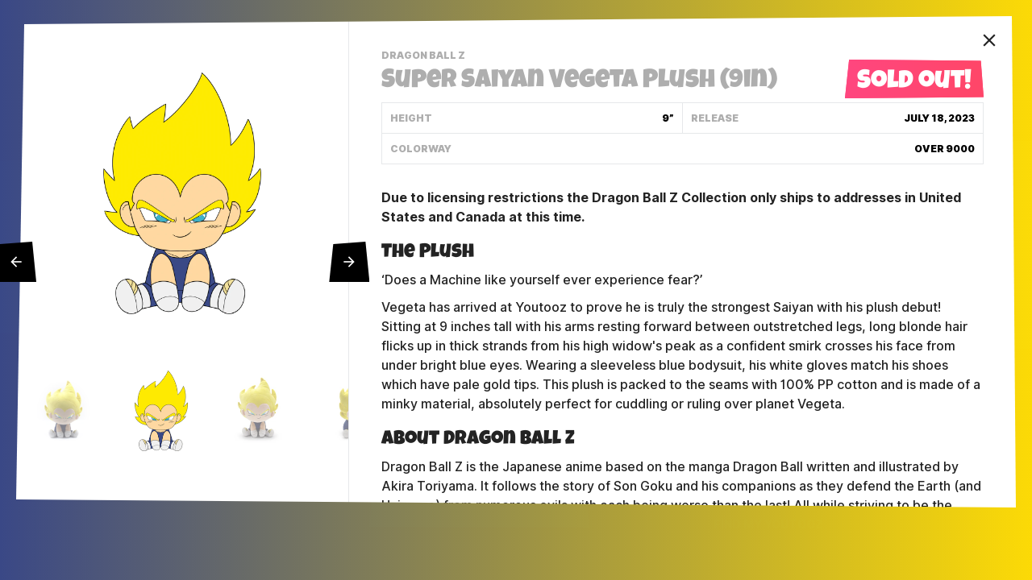

--- FILE ---
content_type: text/html; charset=utf-8
request_url: https://youtooz.com/products/super-saiyan-vegeta-plush-9in
body_size: 30830
content:
<!doctype html>
<html class="no-js supports-no-cookies" lang="en">
<head>
  <meta charset="utf-8">
  <meta http-equiv="X-UA-Compatible" content="IE=edge">
  <meta name="viewport" content="width=device-width, initial-scale=1, minimum-scale=1, shrink-to-fit=no">

  

<title>Super Saiyan Vegeta Plush (9in) &ndash; Youtooz Collectibles</title>
<meta property="og:site_name" content="Youtooz">
<meta property="og:title" content="Super Saiyan Vegeta Plush (9in) &ndash; Youtooz Collectibles" />





<meta property="og:url" content="https://youtooz.com/products/super-saiyan-vegeta-plush-9in">
<meta property="og:type" content="product">
<meta property="og:description" content="Due to licensing restrictions the Dragon Ball Z Collection only ships to addresses in United States and Canada at this time. The Plush ‘Does a Machine like yourself ever experience fear?’ Vegeta has arrived at Youtooz to prove he is truly the strongest Saiyan with his plush debut! Sitting at 9 inches tall with his arms">
<meta name="description" content="Due to licensing restrictions the Dragon Ball Z Collection only ships to addresses in United States and Canada at this time. The Plush ‘Does a Machine like yourself ever experience fear?’ Vegeta has arrived at Youtooz to prove he is truly the strongest Saiyan with his plush debut! Sitting at 9 inches tall with his arms"><meta property="product:availability" content="oos">
  <meta property="product:price:amount" content="29.99">
  <meta property="product:price:currency" content="USD"><meta property="og:image" content="https://youtooz.com/cdn/shop/products/366p5r85rj.png?v=1762200140">
        <meta property="twitter:image" content="https://youtooz.com/cdn/shop/products/366p5r85rj.png?v=1762200140">
        <meta property="og:image:secure_url" content="https://youtooz.com/cdn/shop/products/366p5r85rj.png?v=1762200140">
        <meta property="og:image:width" content="654">
        <meta property="og:image:height" content="1000">
        <meta property="og:image:alt" content="Super Saiyan Vegeta Plush (9in)">


<meta name="twitter:site" content="@youtooz">
<meta name="twitter:card" content="summary_large_image">
<meta name="twitter:description" content="Due to licensing restrictions the Dragon Ball Z Collection only ships to addresses in United States and Canada at this time. The Plush ‘Does a Machine like yourself ever experience fear?’ Vegeta has arrived at Youtooz to prove he is truly the strongest Saiyan with his plush debut! Sitting at 9 inches tall with his arms">


  <link rel="canonical" href="https://youtooz.com/products/super-saiyan-vegeta-plush-9in">

  

  <link rel="apple-touch-icon" sizes="180x180" href="//youtooz.com/cdn/shop/t/8/assets/apple-touch-icon.png?v=142800268025389287701637191576">
<link rel="icon" type="image/png" href="//youtooz.com/cdn/shop/t/8/assets/favicon-32x32.png?v=28753466448545537601637191534" sizes="32x32">
<link rel="icon" type="image/png" href="//youtooz.com/cdn/shop/t/8/assets/android-chrome-512x512.png?v=127057261009461570381637191571" sizes="512x512">
<link rel="icon" type="image/png" href="//youtooz.com/cdn/shop/t/8/assets/android-chrome-192x192.png?v=142853858629568944091637191534" sizes="192x192">
<link rel="icon" type="image/png" href="//youtooz.com/cdn/shop/t/8/assets/favicon-16x16.png?v=26951746126097124811637191544" sizes="16x16">
<link rel="manifest" href="//youtooz.com/cdn/shop/t/8/assets/site.webmanifest.json?v=102281639288856723101697165440">
<link rel="mask-icon" href="//youtooz.com/cdn/shop/t/8/assets/safari-pinned-tab.svg?v=150939292772002090461637191580" color="#ff467f">
<link rel="shortcut icon" href="//youtooz.com/cdn/shop/t/8/assets/favicon.ico?v=135373156738318908501637191565">
<meta name="apple-mobile-web-app-title" content="Youtooz Collectibles">
<meta name="application-name" content="Youtooz Collectibles">
<meta name="msapplication-TileColor" content="#da532c">
<meta name="msapplication-config" content="//youtooz.com/cdn/shop/t/8/assets/browserconfig.xml?v=59167107274442378651697165440">
<meta name="theme-color" content="#ffffff">



  <link rel="preload" href="//youtooz.com/cdn/shop/t/8/assets/inter-upright.var.woff2?v=12315776714415494981637191540" as="font" type="font/woff2" crossorigin="anonymous" />
  <link rel="preload" href="//youtooz.com/cdn/shop/t/8/assets/luckiestguy-fixed1.woff?v=30374158398115204381637191545" as="font" type="font/woff2" crossorigin="anonymous" />
  <style>
  @font-face {
    font-family: 'Inter var';
    font-weight: 100 900;
    font-style: normal;
    font-named-instance: 'Regular';
    src: url("//youtooz.com/cdn/shop/t/8/assets/inter-upright.var.woff2?v=12315776714415494981637191540") format("woff2 supports variations(gvar)"),
         url("//youtooz.com/cdn/shop/t/8/assets/inter-upright.var.woff2?v=12315776714415494981637191540") format("woff2-variations"),
         url("//youtooz.com/cdn/shop/t/8/assets/inter-upright.var.woff2?v=12315776714415494981637191540") format("woff2");
  }
  @font-face {
    font-family: 'Inter var';
    font-weight: 100 900;
    font-style: italic;
    font-named-instance: 'Italic';
    src: url("//youtooz.com/cdn/shop/t/8/assets/inter-italic.var.woff2?v=12837522577795433011637191543") format("woff2 supports variations(gvar)"),
         url("//youtooz.com/cdn/shop/t/8/assets/inter-italic.var.woff2?v=12837522577795433011637191543") format("woff2-variations"),
         url("//youtooz.com/cdn/shop/t/8/assets/inter-italic.var.woff2?v=12837522577795433011637191543") format("woff2");
  }
  @font-face {
    font-family: 'Luckiest Guy';
    font-style: normal;
    font-weight: 400;
    src: url('//youtooz.com/cdn/shop/t/8/assets/luckiestguy-fixed1.woff?v=30374158398115204381637191545') format('woff');
  }
  @font-face {
    font-family: 'Material Icons';
    font-style: normal;
    font-weight: 400;
    src: local('Material Icons'),
      local('MaterialIcons-Regular'),
      url("//youtooz.com/cdn/shop/t/8/assets/MaterialIcons-Regular.woff2?v=67156198938998779771637191552") format('woff2'),
      url("//youtooz.com/cdn/shop/t/8/assets/MaterialIcons-Regular.woff?v=65055495010884505721637191573") format('woff'),
      url("//youtooz.com/cdn/shop/t/8/assets/MaterialIcons-Regular.ttf?v=140144763421149266941637191543") format('truetype');
  }
  :root {
    --heading: 'Luckiest Guy', Helvetica, system-ui, sans-serif;
    --body: 'Inter var', Helvetica, system-ui, sans-serif;
  }
  </style>

  
  <style>
    a:hover {
      color: var(--hover-textColor);
    }
  </style>

  
  <link type="text/css" href="//youtooz.com/cdn/shop/t/8/assets/compiled.css?v=80044512486639331941762203979" rel="stylesheet">

  
  <style>#PBarNextFrameWrapper{display: none}</style>
  
  

  <script>
    document.documentElement.className = document.documentElement.className.replace('no-js', 'has-js');
    window.__template__ = 'product';
    window.Youtooz = { nocache: new Set() };
  </script>

  
  
  <script>window.toozDefineCustomElementCore=(e,t=[],n)=>{let s=window.customElements;s.get(e)||s.define(e,class extends HTMLElement{static observedAttributes=t;constructor(){super(),this.instance=n(this)}connectedCallback(){if(this.instance.connected&&this.instance.connected(),!this.instance.mounted)return;if("loading"!==this.ownerDocument.readyState){this.instance.mounted();return}let e=()=>{this.ownerDocument.removeEventListener("readystatechange",e),this.instance.mounted()};this.ownerDocument.addEventListener("readystatechange",e)}disconnectedCallback(){this.instance.disconnected&&this.instance.disconnected()}attributeChangedCallback(...e){this.instance.attributeChanged&&this.instance.attributeChanged(...e)}})},window.toozDefineCustomElement=(e,t)=>window.toozDefineCustomElementCore(e,[],e=>{let n;return{mounted(){n=t(e)},disconnected:()=>n?.()}});</script>

  
  <script src="//youtooz.com/cdn/shop/t/8/assets/global.js?v=130159141675380357151764811669" type="module" async></script>

  
  <script>
  ((w, e, q) => {
    w[e] = (name, data) => {
      w[q] = w[q] || []
      w[q].push([name, data])
    }
    w[e]('pageView', { url: "https://youtooz.com/products/super-saiyan-vegeta-plush-9in" })
  })(window, 'toozAnalyticsEmit', 'toozAnalyticsQ')
  </script>
  <script async src="//youtooz.com/cdn/shop/t/8/assets/analytics.js?v=33418476684799505291757089897"></script>
  

  


  
  <script src="//youtooz.com/cdn/shop/t/8/assets/compiled.js?v=140185671441048473451762203979" defer="defer"></script>

  
  <script async src="https://www.googletagmanager.com/gtag/js?id=G-SZYBCEQWSD"></script>
  <script>
    window.dataLayer = window.dataLayer || [];
    function gtag(){dataLayer.push(arguments);}
    gtag('js', new Date());
    gtag('config', 'G-SZYBCEQWSD');
  </script>

  
  


  <script>window.performance && window.performance.mark && window.performance.mark('shopify.content_for_header.start');</script><meta name="facebook-domain-verification" content="8z83k151m3u1fpuzd93ptl3gsnvhpf">
<meta id="shopify-digital-wallet" name="shopify-digital-wallet" content="/16028401712/digital_wallets/dialog">
<meta name="shopify-checkout-api-token" content="a1cf93b4c36a676836ad62adfcdea221">
<meta id="in-context-paypal-metadata" data-shop-id="16028401712" data-venmo-supported="false" data-environment="production" data-locale="en_US" data-paypal-v4="true" data-currency="USD">
<link rel="alternate" type="application/json+oembed" href="https://youtooz.com/products/super-saiyan-vegeta-plush-9in.oembed">
<script async="async" src="/checkouts/internal/preloads.js?locale=en-US"></script>
<link rel="preconnect" href="https://shop.app" crossorigin="anonymous">
<script async="async" src="https://shop.app/checkouts/internal/preloads.js?locale=en-US&shop_id=16028401712" crossorigin="anonymous"></script>
<script id="apple-pay-shop-capabilities" type="application/json">{"shopId":16028401712,"countryCode":"US","currencyCode":"USD","merchantCapabilities":["supports3DS"],"merchantId":"gid:\/\/shopify\/Shop\/16028401712","merchantName":"Youtooz Collectibles","requiredBillingContactFields":["postalAddress","email","phone"],"requiredShippingContactFields":["postalAddress","email","phone"],"shippingType":"shipping","supportedNetworks":["visa","masterCard","amex","discover","elo","jcb"],"total":{"type":"pending","label":"Youtooz Collectibles","amount":"1.00"},"shopifyPaymentsEnabled":true,"supportsSubscriptions":true}</script>
<script id="shopify-features" type="application/json">{"accessToken":"a1cf93b4c36a676836ad62adfcdea221","betas":["rich-media-storefront-analytics"],"domain":"youtooz.com","predictiveSearch":true,"shopId":16028401712,"locale":"en"}</script>
<script>var Shopify = Shopify || {};
Shopify.shop = "youtooz-2.myshopify.com";
Shopify.locale = "en";
Shopify.currency = {"active":"USD","rate":"1.0"};
Shopify.country = "US";
Shopify.theme = {"name":"youtooz-theme-post-202111","id":127355846856,"schema_name":"Youtooz","schema_version":"1.0.0","theme_store_id":null,"role":"main"};
Shopify.theme.handle = "null";
Shopify.theme.style = {"id":null,"handle":null};
Shopify.cdnHost = "youtooz.com/cdn";
Shopify.routes = Shopify.routes || {};
Shopify.routes.root = "/";</script>
<script type="module">!function(o){(o.Shopify=o.Shopify||{}).modules=!0}(window);</script>
<script>!function(o){function n(){var o=[];function n(){o.push(Array.prototype.slice.apply(arguments))}return n.q=o,n}var t=o.Shopify=o.Shopify||{};t.loadFeatures=n(),t.autoloadFeatures=n()}(window);</script>
<script>
  window.ShopifyPay = window.ShopifyPay || {};
  window.ShopifyPay.apiHost = "shop.app\/pay";
  window.ShopifyPay.redirectState = null;
</script>
<script id="shop-js-analytics" type="application/json">{"pageType":"product"}</script>
<script defer="defer" async type="module" src="//youtooz.com/cdn/shopifycloud/shop-js/modules/v2/client.init-shop-cart-sync_D0dqhulL.en.esm.js"></script>
<script defer="defer" async type="module" src="//youtooz.com/cdn/shopifycloud/shop-js/modules/v2/chunk.common_CpVO7qML.esm.js"></script>
<script type="module">
  await import("//youtooz.com/cdn/shopifycloud/shop-js/modules/v2/client.init-shop-cart-sync_D0dqhulL.en.esm.js");
await import("//youtooz.com/cdn/shopifycloud/shop-js/modules/v2/chunk.common_CpVO7qML.esm.js");

  window.Shopify.SignInWithShop?.initShopCartSync?.({"fedCMEnabled":true,"windoidEnabled":true});

</script>
<script>
  window.Shopify = window.Shopify || {};
  if (!window.Shopify.featureAssets) window.Shopify.featureAssets = {};
  window.Shopify.featureAssets['shop-js'] = {"shop-cart-sync":["modules/v2/client.shop-cart-sync_D9bwt38V.en.esm.js","modules/v2/chunk.common_CpVO7qML.esm.js"],"init-fed-cm":["modules/v2/client.init-fed-cm_BJ8NPuHe.en.esm.js","modules/v2/chunk.common_CpVO7qML.esm.js"],"init-shop-email-lookup-coordinator":["modules/v2/client.init-shop-email-lookup-coordinator_pVrP2-kG.en.esm.js","modules/v2/chunk.common_CpVO7qML.esm.js"],"shop-cash-offers":["modules/v2/client.shop-cash-offers_CNh7FWN-.en.esm.js","modules/v2/chunk.common_CpVO7qML.esm.js","modules/v2/chunk.modal_DKF6x0Jh.esm.js"],"init-shop-cart-sync":["modules/v2/client.init-shop-cart-sync_D0dqhulL.en.esm.js","modules/v2/chunk.common_CpVO7qML.esm.js"],"init-windoid":["modules/v2/client.init-windoid_DaoAelzT.en.esm.js","modules/v2/chunk.common_CpVO7qML.esm.js"],"shop-toast-manager":["modules/v2/client.shop-toast-manager_1DND8Tac.en.esm.js","modules/v2/chunk.common_CpVO7qML.esm.js"],"pay-button":["modules/v2/client.pay-button_CFeQi1r6.en.esm.js","modules/v2/chunk.common_CpVO7qML.esm.js"],"shop-button":["modules/v2/client.shop-button_Ca94MDdQ.en.esm.js","modules/v2/chunk.common_CpVO7qML.esm.js"],"shop-login-button":["modules/v2/client.shop-login-button_DPYNfp1Z.en.esm.js","modules/v2/chunk.common_CpVO7qML.esm.js","modules/v2/chunk.modal_DKF6x0Jh.esm.js"],"avatar":["modules/v2/client.avatar_BTnouDA3.en.esm.js"],"shop-follow-button":["modules/v2/client.shop-follow-button_BMKh4nJE.en.esm.js","modules/v2/chunk.common_CpVO7qML.esm.js","modules/v2/chunk.modal_DKF6x0Jh.esm.js"],"init-customer-accounts-sign-up":["modules/v2/client.init-customer-accounts-sign-up_CJXi5kRN.en.esm.js","modules/v2/client.shop-login-button_DPYNfp1Z.en.esm.js","modules/v2/chunk.common_CpVO7qML.esm.js","modules/v2/chunk.modal_DKF6x0Jh.esm.js"],"init-shop-for-new-customer-accounts":["modules/v2/client.init-shop-for-new-customer-accounts_BoBxkgWu.en.esm.js","modules/v2/client.shop-login-button_DPYNfp1Z.en.esm.js","modules/v2/chunk.common_CpVO7qML.esm.js","modules/v2/chunk.modal_DKF6x0Jh.esm.js"],"init-customer-accounts":["modules/v2/client.init-customer-accounts_DCuDTzpR.en.esm.js","modules/v2/client.shop-login-button_DPYNfp1Z.en.esm.js","modules/v2/chunk.common_CpVO7qML.esm.js","modules/v2/chunk.modal_DKF6x0Jh.esm.js"],"checkout-modal":["modules/v2/client.checkout-modal_U_3e4VxF.en.esm.js","modules/v2/chunk.common_CpVO7qML.esm.js","modules/v2/chunk.modal_DKF6x0Jh.esm.js"],"lead-capture":["modules/v2/client.lead-capture_DEgn0Z8u.en.esm.js","modules/v2/chunk.common_CpVO7qML.esm.js","modules/v2/chunk.modal_DKF6x0Jh.esm.js"],"shop-login":["modules/v2/client.shop-login_CoM5QKZ_.en.esm.js","modules/v2/chunk.common_CpVO7qML.esm.js","modules/v2/chunk.modal_DKF6x0Jh.esm.js"],"payment-terms":["modules/v2/client.payment-terms_BmrqWn8r.en.esm.js","modules/v2/chunk.common_CpVO7qML.esm.js","modules/v2/chunk.modal_DKF6x0Jh.esm.js"]};
</script>
<script>(function() {
  var isLoaded = false;
  function asyncLoad() {
    if (isLoaded) return;
    isLoaded = true;
    var urls = ["https:\/\/intg.snapchat.com\/shopify\/shopify-scevent.js?id=5ab3d925-641e-4282-ae69-ff8e715890f4\u0026shop=youtooz-2.myshopify.com","https:\/\/static.klaviyo.com\/onsite\/js\/Pew8E5\/klaviyo.js?company_id=Pew8E5\u0026shop=youtooz-2.myshopify.com"];
    for (var i = 0; i < urls.length; i++) {
      var s = document.createElement('script');
      s.type = 'text/javascript';
      s.async = true;
      s.src = urls[i];
      var x = document.getElementsByTagName('script')[0];
      x.parentNode.insertBefore(s, x);
    }
  };
  if(window.attachEvent) {
    window.attachEvent('onload', asyncLoad);
  } else {
    window.addEventListener('load', asyncLoad, false);
  }
})();</script>
<script id="__st">var __st={"a":16028401712,"offset":-28800,"reqid":"5df32124-ca99-4be7-8a56-b216bc55e33a-1765175500","pageurl":"youtooz.com\/products\/super-saiyan-vegeta-plush-9in","u":"580948a79805","p":"product","rtyp":"product","rid":7577600852168};</script>
<script>window.ShopifyPaypalV4VisibilityTracking = true;</script>
<script id="captcha-bootstrap">!function(){'use strict';const t='contact',e='account',n='new_comment',o=[[t,t],['blogs',n],['comments',n],[t,'customer']],c=[[e,'customer_login'],[e,'guest_login'],[e,'recover_customer_password'],[e,'create_customer']],r=t=>t.map((([t,e])=>`form[action*='/${t}']:not([data-nocaptcha='true']) input[name='form_type'][value='${e}']`)).join(','),a=t=>()=>t?[...document.querySelectorAll(t)].map((t=>t.form)):[];function s(){const t=[...o],e=r(t);return a(e)}const i='password',u='form_key',d=['recaptcha-v3-token','g-recaptcha-response','h-captcha-response',i],f=()=>{try{return window.sessionStorage}catch{return}},m='__shopify_v',_=t=>t.elements[u];function p(t,e,n=!1){try{const o=window.sessionStorage,c=JSON.parse(o.getItem(e)),{data:r}=function(t){const{data:e,action:n}=t;return t[m]||n?{data:e,action:n}:{data:t,action:n}}(c);for(const[e,n]of Object.entries(r))t.elements[e]&&(t.elements[e].value=n);n&&o.removeItem(e)}catch(o){console.error('form repopulation failed',{error:o})}}const l='form_type',E='cptcha';function T(t){t.dataset[E]=!0}const w=window,h=w.document,L='Shopify',v='ce_forms',y='captcha';let A=!1;((t,e)=>{const n=(g='f06e6c50-85a8-45c8-87d0-21a2b65856fe',I='https://cdn.shopify.com/shopifycloud/storefront-forms-hcaptcha/ce_storefront_forms_captcha_hcaptcha.v1.5.2.iife.js',D={infoText:'Protected by hCaptcha',privacyText:'Privacy',termsText:'Terms'},(t,e,n)=>{const o=w[L][v],c=o.bindForm;if(c)return c(t,g,e,D).then(n);var r;o.q.push([[t,g,e,D],n]),r=I,A||(h.body.append(Object.assign(h.createElement('script'),{id:'captcha-provider',async:!0,src:r})),A=!0)});var g,I,D;w[L]=w[L]||{},w[L][v]=w[L][v]||{},w[L][v].q=[],w[L][y]=w[L][y]||{},w[L][y].protect=function(t,e){n(t,void 0,e),T(t)},Object.freeze(w[L][y]),function(t,e,n,w,h,L){const[v,y,A,g]=function(t,e,n){const i=e?o:[],u=t?c:[],d=[...i,...u],f=r(d),m=r(i),_=r(d.filter((([t,e])=>n.includes(e))));return[a(f),a(m),a(_),s()]}(w,h,L),I=t=>{const e=t.target;return e instanceof HTMLFormElement?e:e&&e.form},D=t=>v().includes(t);t.addEventListener('submit',(t=>{const e=I(t);if(!e)return;const n=D(e)&&!e.dataset.hcaptchaBound&&!e.dataset.recaptchaBound,o=_(e),c=g().includes(e)&&(!o||!o.value);(n||c)&&t.preventDefault(),c&&!n&&(function(t){try{if(!f())return;!function(t){const e=f();if(!e)return;const n=_(t);if(!n)return;const o=n.value;o&&e.removeItem(o)}(t);const e=Array.from(Array(32),(()=>Math.random().toString(36)[2])).join('');!function(t,e){_(t)||t.append(Object.assign(document.createElement('input'),{type:'hidden',name:u})),t.elements[u].value=e}(t,e),function(t,e){const n=f();if(!n)return;const o=[...t.querySelectorAll(`input[type='${i}']`)].map((({name:t})=>t)),c=[...d,...o],r={};for(const[a,s]of new FormData(t).entries())c.includes(a)||(r[a]=s);n.setItem(e,JSON.stringify({[m]:1,action:t.action,data:r}))}(t,e)}catch(e){console.error('failed to persist form',e)}}(e),e.submit())}));const S=(t,e)=>{t&&!t.dataset[E]&&(n(t,e.some((e=>e===t))),T(t))};for(const o of['focusin','change'])t.addEventListener(o,(t=>{const e=I(t);D(e)&&S(e,y())}));const B=e.get('form_key'),M=e.get(l),P=B&&M;t.addEventListener('DOMContentLoaded',(()=>{const t=y();if(P)for(const e of t)e.elements[l].value===M&&p(e,B);[...new Set([...A(),...v().filter((t=>'true'===t.dataset.shopifyCaptcha))])].forEach((e=>S(e,t)))}))}(h,new URLSearchParams(w.location.search),n,t,e,['guest_login'])})(!0,!0)}();</script>
<script integrity="sha256-52AcMU7V7pcBOXWImdc/TAGTFKeNjmkeM1Pvks/DTgc=" data-source-attribution="shopify.loadfeatures" defer="defer" src="//youtooz.com/cdn/shopifycloud/storefront/assets/storefront/load_feature-81c60534.js" crossorigin="anonymous"></script>
<script crossorigin="anonymous" defer="defer" src="//youtooz.com/cdn/shopifycloud/storefront/assets/shopify_pay/storefront-65b4c6d7.js?v=20250812"></script>
<script data-source-attribution="shopify.dynamic_checkout.dynamic.init">var Shopify=Shopify||{};Shopify.PaymentButton=Shopify.PaymentButton||{isStorefrontPortableWallets:!0,init:function(){window.Shopify.PaymentButton.init=function(){};var t=document.createElement("script");t.src="https://youtooz.com/cdn/shopifycloud/portable-wallets/latest/portable-wallets.en.js",t.type="module",document.head.appendChild(t)}};
</script>
<script data-source-attribution="shopify.dynamic_checkout.buyer_consent">
  function portableWalletsHideBuyerConsent(e){var t=document.getElementById("shopify-buyer-consent"),n=document.getElementById("shopify-subscription-policy-button");t&&n&&(t.classList.add("hidden"),t.setAttribute("aria-hidden","true"),n.removeEventListener("click",e))}function portableWalletsShowBuyerConsent(e){var t=document.getElementById("shopify-buyer-consent"),n=document.getElementById("shopify-subscription-policy-button");t&&n&&(t.classList.remove("hidden"),t.removeAttribute("aria-hidden"),n.addEventListener("click",e))}window.Shopify?.PaymentButton&&(window.Shopify.PaymentButton.hideBuyerConsent=portableWalletsHideBuyerConsent,window.Shopify.PaymentButton.showBuyerConsent=portableWalletsShowBuyerConsent);
</script>
<script data-source-attribution="shopify.dynamic_checkout.cart.bootstrap">document.addEventListener("DOMContentLoaded",(function(){function t(){return document.querySelector("shopify-accelerated-checkout-cart, shopify-accelerated-checkout")}if(t())Shopify.PaymentButton.init();else{new MutationObserver((function(e,n){t()&&(Shopify.PaymentButton.init(),n.disconnect())})).observe(document.body,{childList:!0,subtree:!0})}}));
</script>
<link id="shopify-accelerated-checkout-styles" rel="stylesheet" media="screen" href="https://youtooz.com/cdn/shopifycloud/portable-wallets/latest/accelerated-checkout-backwards-compat.css" crossorigin="anonymous">
<style id="shopify-accelerated-checkout-cart">
        #shopify-buyer-consent {
  margin-top: 1em;
  display: inline-block;
  width: 100%;
}

#shopify-buyer-consent.hidden {
  display: none;
}

#shopify-subscription-policy-button {
  background: none;
  border: none;
  padding: 0;
  text-decoration: underline;
  font-size: inherit;
  cursor: pointer;
}

#shopify-subscription-policy-button::before {
  box-shadow: none;
}

      </style>

<script>window.performance && window.performance.mark && window.performance.mark('shopify.content_for_header.end');</script>
<link href="https://monorail-edge.shopifysvc.com" rel="dns-prefetch">
<script>(function(){if ("sendBeacon" in navigator && "performance" in window) {try {var session_token_from_headers = performance.getEntriesByType('navigation')[0].serverTiming.find(x => x.name == '_s').description;} catch {var session_token_from_headers = undefined;}var session_cookie_matches = document.cookie.match(/_shopify_s=([^;]*)/);var session_token_from_cookie = session_cookie_matches && session_cookie_matches.length === 2 ? session_cookie_matches[1] : "";var session_token = session_token_from_headers || session_token_from_cookie || "";function handle_abandonment_event(e) {var entries = performance.getEntries().filter(function(entry) {return /monorail-edge.shopifysvc.com/.test(entry.name);});if (!window.abandonment_tracked && entries.length === 0) {window.abandonment_tracked = true;var currentMs = Date.now();var navigation_start = performance.timing.navigationStart;var payload = {shop_id: 16028401712,url: window.location.href,navigation_start,duration: currentMs - navigation_start,session_token,page_type: "product"};window.navigator.sendBeacon("https://monorail-edge.shopifysvc.com/v1/produce", JSON.stringify({schema_id: "online_store_buyer_site_abandonment/1.1",payload: payload,metadata: {event_created_at_ms: currentMs,event_sent_at_ms: currentMs}}));}}window.addEventListener('pagehide', handle_abandonment_event);}}());</script>
<script id="web-pixels-manager-setup">(function e(e,d,r,n,o){if(void 0===o&&(o={}),!Boolean(null===(a=null===(i=window.Shopify)||void 0===i?void 0:i.analytics)||void 0===a?void 0:a.replayQueue)){var i,a;window.Shopify=window.Shopify||{};var t=window.Shopify;t.analytics=t.analytics||{};var s=t.analytics;s.replayQueue=[],s.publish=function(e,d,r){return s.replayQueue.push([e,d,r]),!0};try{self.performance.mark("wpm:start")}catch(e){}var l=function(){var e={modern:/Edge?\/(1{2}[4-9]|1[2-9]\d|[2-9]\d{2}|\d{4,})\.\d+(\.\d+|)|Firefox\/(1{2}[4-9]|1[2-9]\d|[2-9]\d{2}|\d{4,})\.\d+(\.\d+|)|Chrom(ium|e)\/(9{2}|\d{3,})\.\d+(\.\d+|)|(Maci|X1{2}).+ Version\/(15\.\d+|(1[6-9]|[2-9]\d|\d{3,})\.\d+)([,.]\d+|)( \(\w+\)|)( Mobile\/\w+|) Safari\/|Chrome.+OPR\/(9{2}|\d{3,})\.\d+\.\d+|(CPU[ +]OS|iPhone[ +]OS|CPU[ +]iPhone|CPU IPhone OS|CPU iPad OS)[ +]+(15[._]\d+|(1[6-9]|[2-9]\d|\d{3,})[._]\d+)([._]\d+|)|Android:?[ /-](13[3-9]|1[4-9]\d|[2-9]\d{2}|\d{4,})(\.\d+|)(\.\d+|)|Android.+Firefox\/(13[5-9]|1[4-9]\d|[2-9]\d{2}|\d{4,})\.\d+(\.\d+|)|Android.+Chrom(ium|e)\/(13[3-9]|1[4-9]\d|[2-9]\d{2}|\d{4,})\.\d+(\.\d+|)|SamsungBrowser\/([2-9]\d|\d{3,})\.\d+/,legacy:/Edge?\/(1[6-9]|[2-9]\d|\d{3,})\.\d+(\.\d+|)|Firefox\/(5[4-9]|[6-9]\d|\d{3,})\.\d+(\.\d+|)|Chrom(ium|e)\/(5[1-9]|[6-9]\d|\d{3,})\.\d+(\.\d+|)([\d.]+$|.*Safari\/(?![\d.]+ Edge\/[\d.]+$))|(Maci|X1{2}).+ Version\/(10\.\d+|(1[1-9]|[2-9]\d|\d{3,})\.\d+)([,.]\d+|)( \(\w+\)|)( Mobile\/\w+|) Safari\/|Chrome.+OPR\/(3[89]|[4-9]\d|\d{3,})\.\d+\.\d+|(CPU[ +]OS|iPhone[ +]OS|CPU[ +]iPhone|CPU IPhone OS|CPU iPad OS)[ +]+(10[._]\d+|(1[1-9]|[2-9]\d|\d{3,})[._]\d+)([._]\d+|)|Android:?[ /-](13[3-9]|1[4-9]\d|[2-9]\d{2}|\d{4,})(\.\d+|)(\.\d+|)|Mobile Safari.+OPR\/([89]\d|\d{3,})\.\d+\.\d+|Android.+Firefox\/(13[5-9]|1[4-9]\d|[2-9]\d{2}|\d{4,})\.\d+(\.\d+|)|Android.+Chrom(ium|e)\/(13[3-9]|1[4-9]\d|[2-9]\d{2}|\d{4,})\.\d+(\.\d+|)|Android.+(UC? ?Browser|UCWEB|U3)[ /]?(15\.([5-9]|\d{2,})|(1[6-9]|[2-9]\d|\d{3,})\.\d+)\.\d+|SamsungBrowser\/(5\.\d+|([6-9]|\d{2,})\.\d+)|Android.+MQ{2}Browser\/(14(\.(9|\d{2,})|)|(1[5-9]|[2-9]\d|\d{3,})(\.\d+|))(\.\d+|)|K[Aa][Ii]OS\/(3\.\d+|([4-9]|\d{2,})\.\d+)(\.\d+|)/},d=e.modern,r=e.legacy,n=navigator.userAgent;return n.match(d)?"modern":n.match(r)?"legacy":"unknown"}(),u="modern"===l?"modern":"legacy",c=(null!=n?n:{modern:"",legacy:""})[u],f=function(e){return[e.baseUrl,"/wpm","/b",e.hashVersion,"modern"===e.buildTarget?"m":"l",".js"].join("")}({baseUrl:d,hashVersion:r,buildTarget:u}),m=function(e){var d=e.version,r=e.bundleTarget,n=e.surface,o=e.pageUrl,i=e.monorailEndpoint;return{emit:function(e){var a=e.status,t=e.errorMsg,s=(new Date).getTime(),l=JSON.stringify({metadata:{event_sent_at_ms:s},events:[{schema_id:"web_pixels_manager_load/3.1",payload:{version:d,bundle_target:r,page_url:o,status:a,surface:n,error_msg:t},metadata:{event_created_at_ms:s}}]});if(!i)return console&&console.warn&&console.warn("[Web Pixels Manager] No Monorail endpoint provided, skipping logging."),!1;try{return self.navigator.sendBeacon.bind(self.navigator)(i,l)}catch(e){}var u=new XMLHttpRequest;try{return u.open("POST",i,!0),u.setRequestHeader("Content-Type","text/plain"),u.send(l),!0}catch(e){return console&&console.warn&&console.warn("[Web Pixels Manager] Got an unhandled error while logging to Monorail."),!1}}}}({version:r,bundleTarget:l,surface:e.surface,pageUrl:self.location.href,monorailEndpoint:e.monorailEndpoint});try{o.browserTarget=l,function(e){var d=e.src,r=e.async,n=void 0===r||r,o=e.onload,i=e.onerror,a=e.sri,t=e.scriptDataAttributes,s=void 0===t?{}:t,l=document.createElement("script"),u=document.querySelector("head"),c=document.querySelector("body");if(l.async=n,l.src=d,a&&(l.integrity=a,l.crossOrigin="anonymous"),s)for(var f in s)if(Object.prototype.hasOwnProperty.call(s,f))try{l.dataset[f]=s[f]}catch(e){}if(o&&l.addEventListener("load",o),i&&l.addEventListener("error",i),u)u.appendChild(l);else{if(!c)throw new Error("Did not find a head or body element to append the script");c.appendChild(l)}}({src:f,async:!0,onload:function(){if(!function(){var e,d;return Boolean(null===(d=null===(e=window.Shopify)||void 0===e?void 0:e.analytics)||void 0===d?void 0:d.initialized)}()){var d=window.webPixelsManager.init(e)||void 0;if(d){var r=window.Shopify.analytics;r.replayQueue.forEach((function(e){var r=e[0],n=e[1],o=e[2];d.publishCustomEvent(r,n,o)})),r.replayQueue=[],r.publish=d.publishCustomEvent,r.visitor=d.visitor,r.initialized=!0}}},onerror:function(){return m.emit({status:"failed",errorMsg:"".concat(f," has failed to load")})},sri:function(e){var d=/^sha384-[A-Za-z0-9+/=]+$/;return"string"==typeof e&&d.test(e)}(c)?c:"",scriptDataAttributes:o}),m.emit({status:"loading"})}catch(e){m.emit({status:"failed",errorMsg:(null==e?void 0:e.message)||"Unknown error"})}}})({shopId: 16028401712,storefrontBaseUrl: "https://youtooz.com",extensionsBaseUrl: "https://extensions.shopifycdn.com/cdn/shopifycloud/web-pixels-manager",monorailEndpoint: "https://monorail-edge.shopifysvc.com/unstable/produce_batch",surface: "storefront-renderer",enabledBetaFlags: ["2dca8a86"],webPixelsConfigList: [{"id":"947323080","configuration":"{\"webhookEndpoint\":\"https:\/\/webhooks.fivetran.com\/internal\/9e8fd6c3-a725-4268-ab40-5aaf2363617a\",\"includedEvents\":\"ui_extension_errored\"}","eventPayloadVersion":"v1","runtimeContext":"STRICT","scriptVersion":"7a344a9f0c58f3b1ff6255bb24dbeb15","type":"APP","apiClientId":1540791,"privacyPurposes":["ANALYTICS","MARKETING","SALE_OF_DATA"],"dataSharingAdjustments":{"protectedCustomerApprovalScopes":["read_customer_address","read_customer_email","read_customer_name","read_customer_personal_data","read_customer_phone"]}},{"id":"577208520","configuration":"{\"eventPixelIdAddToCart\":\"tw-oklre-oqb9y\",\"eventPixelIdSiteVisit\":\"tw-oklre-oqba3\",\"eventPixelIdPurchase\":\"tw-oklre-oqb9x\",\"eventPixelIdAddedPaymentInfo\":\"tw-oklre-oqba1\",\"eventPixelIdCheckoutInitiated\":\"tw-oklre-oqb9z\",\"eventPixelIdContentView\":\"tw-oklre-oqba2\",\"eventPixelIdSearch\":\"tw-oklre-oqba0\",\"basePixelId\":\"oklre\",\"adsAccountId\":\"18ce55oilh2\",\"isDisconnected\":\"0\"}","eventPayloadVersion":"v1","runtimeContext":"STRICT","scriptVersion":"28c5dacefa9312c3f7ebd444dc3c1418","type":"APP","apiClientId":6455335,"privacyPurposes":["ANALYTICS","MARKETING","SALE_OF_DATA"],"dataSharingAdjustments":{"protectedCustomerApprovalScopes":["read_customer_address","read_customer_personal_data"]}},{"id":"544997576","configuration":"{\"config\":\"{\\\"google_tag_ids\\\":[\\\"GT-55KLRN2\\\"],\\\"target_country\\\":\\\"US\\\",\\\"gtag_events\\\":[{\\\"type\\\":\\\"view_item\\\",\\\"action_label\\\":[\\\"MC-B9ZYZFDTHK\\\",\\\"MC-DPJNPX2DZM\\\"]},{\\\"type\\\":\\\"purchase\\\",\\\"action_label\\\":[\\\"MC-B9ZYZFDTHK\\\",\\\"MC-DPJNPX2DZM\\\"]},{\\\"type\\\":\\\"page_view\\\",\\\"action_label\\\":[\\\"MC-B9ZYZFDTHK\\\",\\\"MC-DPJNPX2DZM\\\"]}],\\\"enable_monitoring_mode\\\":false}\"}","eventPayloadVersion":"v1","runtimeContext":"OPEN","scriptVersion":"b2a88bafab3e21179ed38636efcd8a93","type":"APP","apiClientId":1780363,"privacyPurposes":[],"dataSharingAdjustments":{"protectedCustomerApprovalScopes":["read_customer_address","read_customer_email","read_customer_name","read_customer_personal_data","read_customer_phone"]}},{"id":"390627528","configuration":"{\"pixelCode\":\"C3OUJTO4C3SCJI4R6NA0\"}","eventPayloadVersion":"v1","runtimeContext":"STRICT","scriptVersion":"22e92c2ad45662f435e4801458fb78cc","type":"APP","apiClientId":4383523,"privacyPurposes":["ANALYTICS","MARKETING","SALE_OF_DATA"],"dataSharingAdjustments":{"protectedCustomerApprovalScopes":["read_customer_address","read_customer_email","read_customer_name","read_customer_personal_data","read_customer_phone"]}},{"id":"180879560","configuration":"{\"pixel_id\":\"2424878544210738\",\"pixel_type\":\"facebook_pixel\",\"metaapp_system_user_token\":\"-\"}","eventPayloadVersion":"v1","runtimeContext":"OPEN","scriptVersion":"ca16bc87fe92b6042fbaa3acc2fbdaa6","type":"APP","apiClientId":2329312,"privacyPurposes":["ANALYTICS","MARKETING","SALE_OF_DATA"],"dataSharingAdjustments":{"protectedCustomerApprovalScopes":["read_customer_address","read_customer_email","read_customer_name","read_customer_personal_data","read_customer_phone"]}},{"id":"119374024","configuration":"{\"myshopifyDomain\":\"youtooz-2.myshopify.com\"}","eventPayloadVersion":"v1","runtimeContext":"STRICT","scriptVersion":"23b97d18e2aa74363140dc29c9284e87","type":"APP","apiClientId":2775569,"privacyPurposes":["ANALYTICS","MARKETING","SALE_OF_DATA"],"dataSharingAdjustments":{"protectedCustomerApprovalScopes":[]}},{"id":"70516936","configuration":"{\"tagID\":\"2612653100040\"}","eventPayloadVersion":"v1","runtimeContext":"STRICT","scriptVersion":"18031546ee651571ed29edbe71a3550b","type":"APP","apiClientId":3009811,"privacyPurposes":["ANALYTICS","MARKETING","SALE_OF_DATA"],"dataSharingAdjustments":{"protectedCustomerApprovalScopes":["read_customer_address","read_customer_email","read_customer_name","read_customer_personal_data","read_customer_phone"]}},{"id":"22610120","configuration":"{\"northbeamId\": \"d724f58e-4df8-4043-94ef-1332006f376d\", \"collectorDomain\": \"i.youtooz.com\"}","eventPayloadVersion":"v1","runtimeContext":"STRICT","scriptVersion":"e46c2d6352a678fc6581f4bd0bc772e1","type":"APP","apiClientId":3188721,"privacyPurposes":["ANALYTICS","MARKETING","SALE_OF_DATA"],"dataSharingAdjustments":{"protectedCustomerApprovalScopes":["read_customer_address","read_customer_email","read_customer_name","read_customer_personal_data","read_customer_phone"]}},{"id":"92864712","eventPayloadVersion":"v1","runtimeContext":"LAX","scriptVersion":"1","type":"CUSTOM","privacyPurposes":["ANALYTICS"],"name":"Google Analytics tag (unused!)"},{"id":"113672392","eventPayloadVersion":"1","runtimeContext":"LAX","scriptVersion":"2","type":"CUSTOM","privacyPurposes":["ANALYTICS","MARKETING"],"name":"Northbeam Checkout"},{"id":"113705160","eventPayloadVersion":"1","runtimeContext":"LAX","scriptVersion":"1","type":"CUSTOM","privacyPurposes":["ANALYTICS","MARKETING","SALE_OF_DATA"],"name":"Xwitter Checkout"},{"id":"113737928","eventPayloadVersion":"1","runtimeContext":"LAX","scriptVersion":"1","type":"CUSTOM","privacyPurposes":["ANALYTICS","MARKETING","SALE_OF_DATA"],"name":"Google Adwords (unused!)"},{"id":"shopify-app-pixel","configuration":"{}","eventPayloadVersion":"v1","runtimeContext":"STRICT","scriptVersion":"0450","apiClientId":"shopify-pixel","type":"APP","privacyPurposes":["ANALYTICS","MARKETING"]},{"id":"shopify-custom-pixel","eventPayloadVersion":"v1","runtimeContext":"LAX","scriptVersion":"0450","apiClientId":"shopify-pixel","type":"CUSTOM","privacyPurposes":["ANALYTICS","MARKETING"]}],isMerchantRequest: false,initData: {"shop":{"name":"Youtooz Collectibles","paymentSettings":{"currencyCode":"USD"},"myshopifyDomain":"youtooz-2.myshopify.com","countryCode":"US","storefrontUrl":"https:\/\/youtooz.com"},"customer":null,"cart":null,"checkout":null,"productVariants":[{"price":{"amount":29.99,"currencyCode":"USD"},"product":{"title":"Super Saiyan Vegeta Plush (9in)","vendor":"Youtooz Collectibles","id":"7577600852168","untranslatedTitle":"Super Saiyan Vegeta Plush (9in)","url":"\/products\/super-saiyan-vegeta-plush-9in","type":"Dragon Ball Z"},"id":"42814099357896","image":{"src":"\/\/youtooz.com\/cdn\/shop\/products\/366p5r85rj.png?v=1762200140"},"sku":"SUPERSAIYANVEGETAPLUSH9IN","title":"Default Title","untranslatedTitle":"Default Title"}],"purchasingCompany":null},},"https://youtooz.com/cdn","ae1676cfwd2530674p4253c800m34e853cb",{"modern":"","legacy":""},{"shopId":"16028401712","storefrontBaseUrl":"https:\/\/youtooz.com","extensionBaseUrl":"https:\/\/extensions.shopifycdn.com\/cdn\/shopifycloud\/web-pixels-manager","surface":"storefront-renderer","enabledBetaFlags":"[\"2dca8a86\"]","isMerchantRequest":"false","hashVersion":"ae1676cfwd2530674p4253c800m34e853cb","publish":"custom","events":"[[\"page_viewed\",{}],[\"product_viewed\",{\"productVariant\":{\"price\":{\"amount\":29.99,\"currencyCode\":\"USD\"},\"product\":{\"title\":\"Super Saiyan Vegeta Plush (9in)\",\"vendor\":\"Youtooz Collectibles\",\"id\":\"7577600852168\",\"untranslatedTitle\":\"Super Saiyan Vegeta Plush (9in)\",\"url\":\"\/products\/super-saiyan-vegeta-plush-9in\",\"type\":\"Dragon Ball Z\"},\"id\":\"42814099357896\",\"image\":{\"src\":\"\/\/youtooz.com\/cdn\/shop\/products\/366p5r85rj.png?v=1762200140\"},\"sku\":\"SUPERSAIYANVEGETAPLUSH9IN\",\"title\":\"Default Title\",\"untranslatedTitle\":\"Default Title\"}}]]"});</script><script>
  window.ShopifyAnalytics = window.ShopifyAnalytics || {};
  window.ShopifyAnalytics.meta = window.ShopifyAnalytics.meta || {};
  window.ShopifyAnalytics.meta.currency = 'USD';
  var meta = {"product":{"id":7577600852168,"gid":"gid:\/\/shopify\/Product\/7577600852168","vendor":"Youtooz Collectibles","type":"Dragon Ball Z","variants":[{"id":42814099357896,"price":2999,"name":"Super Saiyan Vegeta Plush (9in)","public_title":null,"sku":"SUPERSAIYANVEGETAPLUSH9IN"}],"remote":false},"page":{"pageType":"product","resourceType":"product","resourceId":7577600852168}};
  for (var attr in meta) {
    window.ShopifyAnalytics.meta[attr] = meta[attr];
  }
</script>
<script class="analytics">
  (function () {
    var customDocumentWrite = function(content) {
      var jquery = null;

      if (window.jQuery) {
        jquery = window.jQuery;
      } else if (window.Checkout && window.Checkout.$) {
        jquery = window.Checkout.$;
      }

      if (jquery) {
        jquery('body').append(content);
      }
    };

    var hasLoggedConversion = function(token) {
      if (token) {
        return document.cookie.indexOf('loggedConversion=' + token) !== -1;
      }
      return false;
    }

    var setCookieIfConversion = function(token) {
      if (token) {
        var twoMonthsFromNow = new Date(Date.now());
        twoMonthsFromNow.setMonth(twoMonthsFromNow.getMonth() + 2);

        document.cookie = 'loggedConversion=' + token + '; expires=' + twoMonthsFromNow;
      }
    }

    var trekkie = window.ShopifyAnalytics.lib = window.trekkie = window.trekkie || [];
    if (trekkie.integrations) {
      return;
    }
    trekkie.methods = [
      'identify',
      'page',
      'ready',
      'track',
      'trackForm',
      'trackLink'
    ];
    trekkie.factory = function(method) {
      return function() {
        var args = Array.prototype.slice.call(arguments);
        args.unshift(method);
        trekkie.push(args);
        return trekkie;
      };
    };
    for (var i = 0; i < trekkie.methods.length; i++) {
      var key = trekkie.methods[i];
      trekkie[key] = trekkie.factory(key);
    }
    trekkie.load = function(config) {
      trekkie.config = config || {};
      trekkie.config.initialDocumentCookie = document.cookie;
      var first = document.getElementsByTagName('script')[0];
      var script = document.createElement('script');
      script.type = 'text/javascript';
      script.onerror = function(e) {
        var scriptFallback = document.createElement('script');
        scriptFallback.type = 'text/javascript';
        scriptFallback.onerror = function(error) {
                var Monorail = {
      produce: function produce(monorailDomain, schemaId, payload) {
        var currentMs = new Date().getTime();
        var event = {
          schema_id: schemaId,
          payload: payload,
          metadata: {
            event_created_at_ms: currentMs,
            event_sent_at_ms: currentMs
          }
        };
        return Monorail.sendRequest("https://" + monorailDomain + "/v1/produce", JSON.stringify(event));
      },
      sendRequest: function sendRequest(endpointUrl, payload) {
        // Try the sendBeacon API
        if (window && window.navigator && typeof window.navigator.sendBeacon === 'function' && typeof window.Blob === 'function' && !Monorail.isIos12()) {
          var blobData = new window.Blob([payload], {
            type: 'text/plain'
          });

          if (window.navigator.sendBeacon(endpointUrl, blobData)) {
            return true;
          } // sendBeacon was not successful

        } // XHR beacon

        var xhr = new XMLHttpRequest();

        try {
          xhr.open('POST', endpointUrl);
          xhr.setRequestHeader('Content-Type', 'text/plain');
          xhr.send(payload);
        } catch (e) {
          console.log(e);
        }

        return false;
      },
      isIos12: function isIos12() {
        return window.navigator.userAgent.lastIndexOf('iPhone; CPU iPhone OS 12_') !== -1 || window.navigator.userAgent.lastIndexOf('iPad; CPU OS 12_') !== -1;
      }
    };
    Monorail.produce('monorail-edge.shopifysvc.com',
      'trekkie_storefront_load_errors/1.1',
      {shop_id: 16028401712,
      theme_id: 127355846856,
      app_name: "storefront",
      context_url: window.location.href,
      source_url: "//youtooz.com/cdn/s/trekkie.storefront.94e7babdf2ec3663c2b14be7d5a3b25b9303ebb0.min.js"});

        };
        scriptFallback.async = true;
        scriptFallback.src = '//youtooz.com/cdn/s/trekkie.storefront.94e7babdf2ec3663c2b14be7d5a3b25b9303ebb0.min.js';
        first.parentNode.insertBefore(scriptFallback, first);
      };
      script.async = true;
      script.src = '//youtooz.com/cdn/s/trekkie.storefront.94e7babdf2ec3663c2b14be7d5a3b25b9303ebb0.min.js';
      first.parentNode.insertBefore(script, first);
    };
    trekkie.load(
      {"Trekkie":{"appName":"storefront","development":false,"defaultAttributes":{"shopId":16028401712,"isMerchantRequest":null,"themeId":127355846856,"themeCityHash":"15361773069025085672","contentLanguage":"en","currency":"USD"},"isServerSideCookieWritingEnabled":true,"monorailRegion":"shop_domain","enabledBetaFlags":["f0df213a"]},"Session Attribution":{},"S2S":{"facebookCapiEnabled":true,"source":"trekkie-storefront-renderer","apiClientId":580111}}
    );

    var loaded = false;
    trekkie.ready(function() {
      if (loaded) return;
      loaded = true;

      window.ShopifyAnalytics.lib = window.trekkie;

      var originalDocumentWrite = document.write;
      document.write = customDocumentWrite;
      try { window.ShopifyAnalytics.merchantGoogleAnalytics.call(this); } catch(error) {};
      document.write = originalDocumentWrite;

      window.ShopifyAnalytics.lib.page(null,{"pageType":"product","resourceType":"product","resourceId":7577600852168,"shopifyEmitted":true});

      var match = window.location.pathname.match(/checkouts\/(.+)\/(thank_you|post_purchase)/)
      var token = match? match[1]: undefined;
      if (!hasLoggedConversion(token)) {
        setCookieIfConversion(token);
        window.ShopifyAnalytics.lib.track("Viewed Product",{"currency":"USD","variantId":42814099357896,"productId":7577600852168,"productGid":"gid:\/\/shopify\/Product\/7577600852168","name":"Super Saiyan Vegeta Plush (9in)","price":"29.99","sku":"SUPERSAIYANVEGETAPLUSH9IN","brand":"Youtooz Collectibles","variant":null,"category":"Dragon Ball Z","nonInteraction":true,"remote":false},undefined,undefined,{"shopifyEmitted":true});
      window.ShopifyAnalytics.lib.track("monorail:\/\/trekkie_storefront_viewed_product\/1.1",{"currency":"USD","variantId":42814099357896,"productId":7577600852168,"productGid":"gid:\/\/shopify\/Product\/7577600852168","name":"Super Saiyan Vegeta Plush (9in)","price":"29.99","sku":"SUPERSAIYANVEGETAPLUSH9IN","brand":"Youtooz Collectibles","variant":null,"category":"Dragon Ball Z","nonInteraction":true,"remote":false,"referer":"https:\/\/youtooz.com\/products\/super-saiyan-vegeta-plush-9in"});
      }
    });


        var eventsListenerScript = document.createElement('script');
        eventsListenerScript.async = true;
        eventsListenerScript.src = "//youtooz.com/cdn/shopifycloud/storefront/assets/shop_events_listener-3da45d37.js";
        document.getElementsByTagName('head')[0].appendChild(eventsListenerScript);

})();</script>
  <script>
  if (!window.ga || (window.ga && typeof window.ga !== 'function')) {
    window.ga = function ga() {
      (window.ga.q = window.ga.q || []).push(arguments);
      if (window.Shopify && window.Shopify.analytics && typeof window.Shopify.analytics.publish === 'function') {
        window.Shopify.analytics.publish("ga_stub_called", {}, {sendTo: "google_osp_migration"});
      }
      console.error("Shopify's Google Analytics stub called with:", Array.from(arguments), "\nSee https://help.shopify.com/manual/promoting-marketing/pixels/pixel-migration#google for more information.");
    };
    if (window.Shopify && window.Shopify.analytics && typeof window.Shopify.analytics.publish === 'function') {
      window.Shopify.analytics.publish("ga_stub_initialized", {}, {sendTo: "google_osp_migration"});
    }
  }
</script>
<script
  defer
  src="https://youtooz.com/cdn/shopifycloud/perf-kit/shopify-perf-kit-2.1.2.min.js"
  data-application="storefront-renderer"
  data-shop-id="16028401712"
  data-render-region="gcp-us-central1"
  data-page-type="product"
  data-theme-instance-id="127355846856"
  data-theme-name="Youtooz"
  data-theme-version="1.0.0"
  data-monorail-region="shop_domain"
  data-resource-timing-sampling-rate="10"
  data-shs="true"
  data-shs-beacon="true"
  data-shs-export-with-fetch="true"
  data-shs-logs-sample-rate="1"
></script>
</head><body id="super-saiyan-vegeta-plush-9in" class="body-legacy-heading-font Layout  template-product"><div class="Layout_header"><a href='#a11y-main-start' class='LegacyHeader-a11y-skip-link'>Skip to Content</a>
        <a href='/pages/accessibility-statement' class='LegacyHeader-a11y-skip-link'>Go to Accessibility Statement</a><header class="Header ">
          <div class="Header_inner">
            <a aria-label="Youtooz Header Logo. Interacting with this will direct you to the homepage" href="/" class="Header_logo">
              <svg class="logo" xmlns="http://www.w3.org/2000/svg" width="100" height="93" viewBox="0 0 100 93">
  <g class="logo-symbol" fill="#FFFFFF" fill-rule="evenodd">
    <polygon points="7.536 38.959 20.505 38.959 21.218 21.93 36.264 1.032 23.132 .108 16.182 11.858 13.989 .108 .045 1.849 7.861 22.038"/>
    <path d="M99.6119134,0 L86.8140794,0 C86.9043321,1.4003861 86.9765343,2.8007722 87.0216606,4.2011583 C87.066787,5.61052124 87.0938628,7.01988417 87.0938628,8.4292471 C87.0938628,8.80627413 87.0848375,9.38976834 87.066787,10.1707529 C87.0487365,10.9517375 87.0036101,11.8494208 86.9404332,12.8638031 C86.8772563,13.8781853 86.7960289,14.9733591 86.6967509,16.1583012 C86.5974729,17.3342664 86.4620939,18.5192085 86.299639,19.6951737 C86.1371841,20.871139 85.9386282,22.0111969 85.6949458,23.0973938 C85.4602888,24.1835907 85.1805054,25.144112 84.8646209,25.9789575 C84.5487365,26.8138031 84.1787004,27.4780888 83.7545126,27.9807915 C83.3303249,28.4834942 82.8610108,28.7258687 82.3285199,28.7258687 C81.868231,28.7258687 81.4801444,28.5194015 81.1371841,28.0974903 C80.8032491,27.684556 80.5144404,27.1459459 80.2797834,26.4906371 C80.0451264,25.8353282 79.8555957,25.1171815 79.7202166,24.3272201 C79.5848375,23.5372587 79.4765343,22.765251 79.4043321,22.0111969 C79.33213,21.2571429 79.2779783,20.5749035 79.2509025,19.9734556 C79.2238267,19.3630309 79.2057762,18.9052124 79.2057762,18.6 C79.2057762,15.7004826 79.3862816,12.8099421 79.7382671,9.93735521 C80.0902527,7.06476834 80.5144404,4.2011583 81.0108303,1.35550193 L68.2129964,0.861776062 C67.734657,3.38426641 67.3736462,5.90675676 67.1209386,8.43822394 C66.868231,10.9696911 66.7418773,13.5011583 66.7418773,16.0416023 C66.7418773,17.6933398 66.8231047,19.4079151 66.9765343,21.194305 C67.1299639,22.980695 67.4097473,24.7311776 67.8068592,26.4457529 C68.2039711,28.1603282 68.7635379,29.7851351 69.4765343,31.3201737 C70.1895307,32.8552124 71.101083,34.1927606 72.2111913,35.3507722 C73.3212996,36.4998069 74.6570397,37.415444 76.2184116,38.0976834 C77.7797834,38.7799228 79.6119134,39.1210425 81.732852,39.1210425 C83.5379061,39.1210425 85.1805054,38.8158301 86.6606498,38.2054054 C88.1407942,37.5949807 89.4765343,36.7601351 90.66787,35.7008687 C91.8592058,34.6416023 92.9241877,33.3938224 93.8447653,31.9754826 C94.765343,30.548166 95.5685921,29.0221042 96.2635379,27.3883205 C96.9584838,25.7545367 97.5361011,24.0579151 97.9963899,22.2894788 C98.465704,20.5210425 98.8357401,18.7795367 99.133574,17.0559846 C99.4223827,15.3324324 99.6389892,13.6627413 99.765343,12.0469112 C99.8916968,10.4310811 99.9548736,8.95888031 99.9548736,7.61235521 C99.9458484,5.04498069 99.8285199,2.50453668 99.6119134,0 Z"/>
    <polygon points="7.536 70.881 16.516 70.414 17.274 50.773 23.619 50.522 23.836 41.545 .641 41.59 .388 51.581 6.724 51.24"/>
    <path fill-rule="nonzero" d="M42.8249097 42.5861004C41.1281588 41.9487452 39.2509025 41.634556 37.1931408 41.634556 35.9205776 41.634556 34.7021661 41.8140927 33.5559567 42.1641892 32.4097473 42.5142857 31.3357401 43.0080116 30.3519856 43.6453668 29.368231 44.282722 28.4747292 45.0367761 27.6805054 45.907529 26.8862816 46.7782819 26.2093863 47.7388031 25.6498195 48.7890927 25.0902527 49.8304054 24.6570397 50.9435328 24.3592058 52.1194981 24.0613718 53.2954633 23.9079422 54.4983591 23.9079422 55.7281853 23.9079422 56.9849421 24.0703971 58.1878378 24.3862816 59.3458494 24.7021661 60.503861 25.1534296 61.5900579 25.7310469 62.5954633 26.3086643 63.6008687 27.0036101 64.5254826 27.8158845 65.3423745 28.6281588 66.1682432 29.5397112 66.8774131 30.5505415 67.4609073 31.5613718 68.0444015 32.6353791 68.5022201 33.799639 68.8253861 34.9548736 69.1485521 36.1732852 69.3101351 37.4458484 69.3101351 38.7635379 69.3101351 40.0090253 69.1395753 41.1913357 68.7894788 42.3646209 68.4483591 43.4566787 67.96361 44.4584838 67.3442085 45.4602888 66.7248069 46.3628159 65.9797297 47.1570397 65.1089768 47.9602888 64.2382239 48.6371841 63.2866795 49.1967509 62.2453668 49.7563177 61.2040541 50.1895307 60.0819498 50.4873646 58.8880309 50.7851986 57.694112 50.9386282 56.4553089 50.9386282 55.1716216 50.9386282 53.1159266 50.6046931 51.2487452 49.9458484 49.5700772 49.2870036 47.9003861 48.3574007 46.4730695 47.1570397 45.2971042 45.965704 44.1301158 44.5216606 43.2234556 42.8249097 42.5861004zM43.5830325 57.6222973C43.0956679 57.9185328 42.4909747 57.4696911 41.4981949 56.7425676 40.2888087 55.8448842 38.6191336 54.6150579 37.1119134 54.8484556 35.6046931 55.0818533 34.3862816 56.7515444 33.5018051 57.963417 32.8429603 58.8700772 32.4187726 59.4445946 31.9314079 59.4445946 31.8772563 59.4445946 31.83213 59.4356178 31.7779783 59.4266409 31.3086643 59.3189189 31.1642599 58.7354247 31.0740072 58.178861 30.532491 54.6689189 32.9602888 51.3744208 36.4891697 50.8358108 38.1949458 50.5754826 39.9097473 50.988417 41.299639 52.0027992 42.6895307 53.0171815 43.6101083 54.5163127 43.8718412 56.2129344 43.9530686 56.7784749 43.9891697 57.3799228 43.5830325 57.6222973zM58.1407942 43.6453668C57.1570397 44.282722 56.2635379 45.0367761 55.4693141 45.907529 54.6750903 46.7782819 53.9981949 47.7388031 53.4386282 48.7890927 52.8790614 49.8304054 52.4458484 50.9435328 52.1480144 52.1194981 51.8501805 53.2954633 51.6967509 54.4983591 51.6967509 55.7281853 51.6967509 56.9849421 51.8592058 58.1878378 52.1750903 59.3458494 52.4909747 60.503861 52.9422383 61.5900579 53.5198556 62.5954633 54.0974729 63.6008687 54.7924188 64.5254826 55.6046931 65.3423745 56.4169675 66.1682432 57.3285199 66.8774131 58.3393502 67.4609073 59.3501805 68.0444015 60.4241877 68.5022201 61.5884477 68.8253861 62.7436823 69.1485521 63.9620939 69.3101351 65.234657 69.3101351 66.5523466 69.3101351 67.7978339 69.1395753 68.9801444 68.7894788 70.1534296 68.4483591 71.2454874 67.96361 72.2472924 67.3442085 73.2490975 66.7248069 74.1516245 65.9797297 74.9458484 65.1089768 75.7490975 64.2382239 76.4259928 63.2866795 76.9855596 62.2453668 77.5451264 61.2040541 77.9783394 60.0819498 78.2761733 58.8880309 78.5740072 57.694112 78.7274368 56.4553089 78.7274368 55.1716216 78.7274368 53.1159266 78.3935018 51.2487452 77.734657 49.5700772 77.0758123 47.9003861 76.1462094 46.4730695 74.9458484 45.2971042 73.7454874 44.121139 72.301444 43.2144788 70.6046931 42.5771236 68.9079422 41.9397683 67.0306859 41.6255792 64.9729242 41.6255792 63.700361 41.6255792 62.4819495 41.8051158 61.3357401 42.1552124 60.198556 42.5142857 59.1245487 43.0080116 58.1407942 43.6453668zM66.1913357 50.8447876C69.7202166 51.3833977 72.1480144 54.6778958 71.6064982 58.1878378 71.5252708 58.7444015 71.3718412 59.3189189 70.9025271 59.4356178 70.8483755 59.4445946 70.8032491 59.4535714 70.7490975 59.4535714 70.2617329 59.4535714 69.8375451 58.8790541 69.1787004 57.9723938 68.2942238 56.7515444 67.0758123 55.0818533 65.5685921 54.8574324 64.0613718 54.6240347 62.400722 55.853861 61.1823105 56.7515444 60.1895307 57.4876448 59.5938628 57.9275097 59.0974729 57.6312741 58.6823105 57.3888996 58.7184116 56.7874517 58.8086643 56.230888 59.0703971 54.5342664 59.9819495 53.0351351 61.3808664 52.0207529 62.7707581 50.9973938 64.4855596 50.5844595 66.1913357 50.8447876z"/>
    <polygon points="80.09 70.962 99.07 70.199 98.773 61.231 89.792 61.231 99.54 48.996 99.152 41.374 79.242 41.374 79.323 49.884 90.343 49.121 79.242 62.667"/>
    <path fill-rule="nonzero" d="M0.71299639,74.2563707 L0.460288809,92.946139 L99.6119134,88.1166023 L99.232852,73.86139 L0.71299639,74.2563707 Z M7.59025271,82.8292471 C6.83212996,82.8292471 6.22743682,82.2188224 6.22743682,81.4737452 C6.22743682,80.7196911 6.84115523,80.1182432 7.59025271,80.1182432 C8.34837545,80.1182432 8.95306859,80.728668 8.95306859,81.4737452 C8.95306859,82.2277992 8.34837545,82.8292471 7.59025271,82.8292471 Z M20.1173285,85.2440154 C18.1949458,85.2440154 16.7148014,84.1667954 16.7148014,82.1470077 C16.7148014,79.9207529 18.3303249,78.8973938 20.4151625,78.8973938 C20.9386282,78.8973938 21.5433213,78.9781853 22.0577617,79.0948842 L21.6606498,80.7915058 C21.3537906,80.6478764 20.9837545,80.5491313 20.6407942,80.5491313 C19.6570397,80.5491313 19.034296,81.1236486 19.034296,82.0931467 C19.034296,83.0626448 19.7021661,83.6012548 20.6498195,83.6012548 C21.0469314,83.6012548 21.4169675,83.5114865 21.7238267,83.3588803 L22.0848375,84.9747104 C21.5162455,85.1811776 20.767148,85.2440154 20.1173285,85.2440154 Z M25.6407942,85.2619691 C23.8537906,85.2619691 22.2563177,84.4540541 22.2563177,82.0751931 C22.2563177,79.7232625 24.133574,78.888417 25.66787,78.888417 C27.4548736,78.888417 29.0523466,79.696332 29.0523466,82.0751931 C29.0523466,84.4271236 27.1750903,85.2619691 25.6407942,85.2619691 Z M34.5126354,85.1003861 L29.8194946,85.1003861 L29.8194946,79.0679537 L32.0758123,79.0679537 L32.0758123,83.3858108 L34.5036101,83.3858108 L34.5036101,85.1003861 L34.5126354,85.1003861 Z M39.8916968,85.1003861 L35.198556,85.1003861 L35.198556,79.0679537 L37.4548736,79.0679537 L37.4548736,83.3858108 L39.8916968,83.3858108 L39.8916968,85.1003861 Z M45.1895307,85.1003861 L40.5866426,85.1003861 L40.5866426,79.0679537 L45.0631769,79.0679537 L45.0631769,80.6568533 L42.8429603,80.6568533 L42.8429603,81.2762548 L44.9729242,81.2762548 L44.9729242,82.7305019 L42.8429603,82.7305019 L42.8429603,83.5204633 L45.1895307,83.5204633 L45.1895307,85.1003861 Z M49.2418773,85.2440154 C47.3194946,85.2440154 45.8393502,84.1667954 45.8393502,82.1470077 C45.8393502,79.9207529 47.4548736,78.8973938 49.5397112,78.8973938 C50.0631769,78.8973938 50.66787,78.9781853 51.1823105,79.0948842 L50.7851986,80.7915058 C50.4783394,80.6478764 50.1083032,80.5491313 49.765343,80.5491313 C48.7815884,80.5491313 48.1588448,81.1236486 48.1588448,82.0931467 C48.1588448,83.0626448 48.8267148,83.6012548 49.7743682,83.6012548 C50.1714801,83.6012548 50.5415162,83.5114865 50.8483755,83.3588803 L51.2093863,84.9747104 C50.6407942,85.1811776 49.900722,85.2440154 49.2418773,85.2440154 Z M57.2021661,80.728668 L55.5054152,80.728668 L55.5054152,85.1003861 L53.2490975,85.1003861 L53.2490975,80.728668 L51.5523466,80.728668 L51.5523466,79.0589768 L57.2021661,79.0589768 L57.2021661,80.728668 Z M60.099278,85.1003861 L57.8429603,85.1003861 L57.8429603,79.0679537 L60.099278,79.0679537 L60.099278,85.1003861 Z M64.6570397,85.1003861 L61.1552347,85.1003861 L61.1552347,79.0679537 L64.7472924,79.0679537 C65.7400722,79.0679537 66.9494585,79.2923745 66.9494585,80.5940154 C66.9494585,81.2403475 66.5072202,81.6712355 65.9205776,81.7699807 L65.9205776,81.7879344 C66.7057762,81.9046332 67.1480144,82.3714286 67.1480144,83.2242278 C67.1480144,84.7413127 65.8122744,85.1003861 64.6570397,85.1003861 Z M72.6173285,85.1003861 L67.9241877,85.1003861 L67.9241877,79.0679537 L70.1805054,79.0679537 L70.1805054,83.3858108 L72.6083032,83.3858108 L72.6083032,85.1003861 L72.6173285,85.1003861 Z M77.9061372,85.1003861 L73.3032491,85.1003861 L73.3032491,79.0679537 L77.7797834,79.0679537 L77.7797834,80.6568533 L75.5595668,80.6568533 L75.5595668,81.2762548 L77.6895307,81.2762548 L77.6895307,82.7305019 L75.5595668,82.7305019 L75.5595668,83.5204633 L77.9061372,83.5204633 L77.9061372,85.1003861 Z M80.4512635,85.2440154 C79.7833935,85.2440154 79.0794224,85.1722008 78.5198556,85.0195946 L78.8357401,83.3858108 C79.1425993,83.5204633 79.5758123,83.646139 80.0722022,83.646139 C80.4061372,83.646139 80.8032491,83.5833012 80.8032491,83.2421815 C80.8032491,83.0357143 80.6227437,82.9459459 80.4151625,82.8651544 L80.099278,82.7484556 C79.3862816,82.4791506 78.5740072,82.0931467 78.5740072,81.0697876 C78.5740072,79.6155405 79.7472924,78.8973938 81.2364621,78.8973938 C81.8501805,78.8973938 82.5451264,78.9781853 83.1046931,79.1128378 L82.7978339,80.6837838 C82.5180505,80.5401544 82.0487365,80.4234556 81.5974729,80.4234556 C81.1552347,80.4234556 81.0469314,80.6029923 81.0469314,80.7376448 C81.0469314,80.8812741 81.1462094,80.9800193 81.3898917,81.0608108 L81.732852,81.1864865 C82.4819495,81.4647683 83.2942238,81.8777027 83.2942238,82.9459459 C83.2851986,84.5079151 82.0306859,85.2440154 80.4512635,85.2440154 Z M92.3194946,82.8292471 C91.5613718,82.8292471 90.9566787,82.2188224 90.9566787,81.4737452 C90.9566787,80.7196911 91.5703971,80.1182432 92.3194946,80.1182432 C93.0776173,80.1182432 93.6823105,80.728668 93.6823105,81.4737452 C93.6823105,82.2277992 93.0685921,82.8292471 92.3194946,82.8292471 Z"/>
    <path d="M25.66787 80.4324324C24.8375451 80.4324324 24.5577617 81.1864865 24.5577617 82.0662162 24.5577617 82.9459459 24.8194946 83.7179537 25.6407942 83.7179537 26.4711191 83.7179537 26.7509025 82.9638996 26.7509025 82.0841699 26.7509025 81.2044402 26.4891697 80.4324324 25.66787 80.4324324zM64.7382671 80.9171815C64.7382671 80.3426641 64.1967509 80.3516409 63.8808664 80.3516409L63.4296029 80.3516327 63.4296029 81.4737452 63.898917 81.4737452C64.2238267 81.4737452 64.7382671 81.4737452 64.7382671 80.9171815zM63.9259928 82.6048263L63.4205776 82.6048263 63.4205776 83.807722 63.9801444 83.807722C64.4404332 83.807722 64.8555957 83.7179537 64.8555957 83.16139 64.8555957 82.6227799 64.2509025 82.6048263 63.9259928 82.6048263z"/>
    <path fill-rule="nonzero" d="M34.7743682,6.75955598 C33.7545126,7.89063707 32.8790614,9.12046332 32.1570397,10.4669884 C31.4350181,11.8135135 30.8844765,13.2408301 30.4963899,14.7668919 C30.1083032,16.2839768 29.9187726,17.8369691 29.9187726,19.4168919 C29.9187726,21.032722 30.1263538,22.5946911 30.532491,24.0848456 C30.9476534,25.575 31.5162455,26.9753861 32.2563177,28.2680502 C32.9963899,29.5696911 33.8898917,30.7546332 34.9458484,31.8138996 C35.9927798,32.873166 37.1750903,33.7888031 38.465704,34.5428571 C39.765343,35.2969112 41.1552347,35.8804054 42.6444043,36.3023166 C44.133574,36.7242278 45.7039711,36.930695 47.3465704,36.930695 C49.0433213,36.930695 50.6588448,36.7062741 52.1750903,36.2664093 C53.6913357,35.8175676 55.099278,35.198166 56.3808664,34.3992278 C57.6714801,33.6002896 58.8267148,32.6397683 59.8646209,31.5176641 C60.8935018,30.3955598 61.7779783,29.1657336 62.5,27.8192085 C63.2220217,26.4726834 63.7725632,25.03639 64.1606498,23.4923745 C64.5487365,21.9573359 64.7382671,20.3594595 64.7382671,18.707722 C64.7382671,16.0505792 64.3140794,13.6447876 63.465704,11.4903475 C62.6173285,9.33590734 61.4169675,7.49565637 59.8736462,5.97857143 C58.3303249,4.46148649 56.4620939,3.29449807 54.2779783,2.47760618 C52.0938628,1.66071429 49.6750903,1.24777992 47.0216606,1.24777992 C45.3790614,1.24777992 43.8176895,1.47220077 42.3285199,1.93001931 C40.8483755,2.38783784 39.467509,3.02519305 38.2039711,3.84208494 C36.9404332,4.65897683 35.7942238,5.6284749 34.7743682,6.75955598 Z M42.2021661,16.867471 C42.4548736,16.1493243 42.8249097,15.5209459 43.3122744,14.9823359 C43.799639,14.4437259 44.3772563,14.0218147 45.0541516,13.7166023 C45.7310469,13.41139 46.4981949,13.2498069 47.3555957,13.2498069 C48.1949458,13.2498069 48.9440433,13.4293436 49.5938628,13.7794402 C50.2436823,14.1295367 50.7851986,14.596332 51.2274368,15.1708494 C51.6696751,15.7453668 52.0036101,16.4006757 52.2292419,17.1367761 C52.4548736,17.8728764 52.5722022,18.6359073 52.5722022,19.4168919 C52.5722022,20.2158301 52.4458484,20.9878378 52.1841155,21.7329151 C51.9314079,22.4779923 51.5613718,23.1333012 51.0830325,23.7078185 C50.6046931,24.2823359 50.0270758,24.7311776 49.3411552,25.0722973 C48.6552347,25.413417 47.8790614,25.575 47.0216606,25.575 C46.1642599,25.575 45.4061372,25.3864865 44.7563177,25.0004826 C44.1064982,24.6144788 43.5649819,24.1207529 43.1227437,23.5013514 C42.6805054,22.8819498 42.3555957,22.1907336 42.1389892,21.4277027 C41.9223827,20.6646718 41.8140794,19.9016409 41.8140794,19.13861 C41.8231047,18.3396718 41.9494585,17.5856178 42.2021661,16.867471 Z"/>
  </g>
</svg>

            </a>
          </div>
        </header>

        
        <div id="a11y-main-start" tabindex="-1" aria-label="Page content from this point"></div></div><style>
.icon_glyph {
  fill: var(--icon-glyph-fill, #FFFFFF);
  fill-opacity: var(--icon-glyph-opacity, 1);
}
</style>

<svg style="display:none" xmlns="http://www.w3.org/2000/svg">
  <defs>
    <symbol class="icon" viewBox="-4 -4 24 22" id="twitter">
      <g class="icon_shape">
        <path class="icon_glyph" d="M14.09 0h2.714l-5.93 6.777L17.85 16h-5.462L8.11 10.407 3.215 16H.499l6.343-7.25L.15 0h5.6l3.867 5.113L14.09 0Zm-.953 14.375h1.504L4.933 1.54H3.32l9.818 12.836Z">
      </g>
    </symbol>

    <symbol class="icon" viewBox="0 0 640 640" id="instagram">
      <g class="icon_shape">
        <path class="icon_glyph" transform="translate(90,80)" d="M224.1 141c-63.6 0-114.9 51.3-114.9 114.9s51.3 114.9 114.9 114.9S339 319.5 339 255.9 287.7 141 224.1 141zm0 189.6c-41.1 0-74.7-33.5-74.7-74.7s33.5-74.7 74.7-74.7 74.7 33.5 74.7 74.7-33.6 74.7-74.7 74.7zm146.4-194.3c0 14.9-12 26.8-26.8 26.8-14.9 0-26.8-12-26.8-26.8s12-26.8 26.8-26.8 26.8 12 26.8 26.8zm76.1 27.2c-1.7-35.9-9.9-67.7-36.2-93.9-26.2-26.2-58-34.4-93.9-36.2-37-2.1-147.9-2.1-184.9 0-35.8 1.7-67.6 9.9-93.9 36.1s-34.4 58-36.2 93.9c-2.1 37-2.1 147.9 0 184.9 1.7 35.9 9.9 67.7 36.2 93.9s58 34.4 93.9 36.2c37 2.1 147.9 2.1 184.9 0 35.9-1.7 67.7-9.9 93.9-36.2 26.2-26.2 34.4-58 36.2-93.9 2.1-37 2.1-147.8 0-184.8zM398.8 388c-7.8 19.6-22.9 34.7-42.6 42.6-29.5 11.7-99.5 9-132.1 9s-102.7 2.6-132.1-9c-19.6-7.8-34.7-22.9-42.6-42.6-11.7-29.5-9-99.5-9-132.1s-2.6-102.7 9-132.1c7.8-19.6 22.9-34.7 42.6-42.6 29.5-11.7 99.5-9 132.1-9s102.7-2.6 132.1 9c19.6 7.8 34.7 22.9 42.6 42.6 11.7 29.5 9 99.5 9 132.1s2.7 102.7-9 132.1z"/>
      </g>
    </symbol>

    <symbol class="icon" viewBox="0 0 640 640" id="facebook">
      <g class="icon_shape">
        <path class="icon_glyph" transform="translate(190,110) scale(.85)" d="M279.14 288l14.22-92.66h-88.91v-60.13c0-25.35 12.42-50.06 52.24-50.06h40.42V6.26S260.43 0 225.36 0c-73.22 0-121.08 44.38-121.08 124.72v70.62H22.89V288h81.39v224h100.17V288z"/>
      </g>
    </symbol>

    <symbol class="icon" viewBox="0 0 640 640" id="reddit">
      <g class="icon_shape">
        <path class="icon_glyph" transform="translate(60,70)" d="M440.3 203.5c-15 0-28.2 6.2-37.9 15.9-35.7-24.7-83.8-40.6-137.1-42.3L293 52.3l88.2 19.8c0 21.6 17.6 39.2 39.2 39.2 22 0 39.7-18.1 39.7-39.7s-17.6-39.7-39.7-39.7c-15.4 0-28.7 9.3-35.3 22l-97.4-21.6c-4.9-1.3-9.7 2.2-11 7.1L246.3 177c-52.9 2.2-100.5 18.1-136.3 42.8-9.7-10.1-23.4-16.3-38.4-16.3-55.6 0-73.8 74.6-22.9 100.1-1.8 7.9-2.6 16.3-2.6 24.7 0 83.8 94.4 151.7 210.3 151.7 116.4 0 210.8-67.9 210.8-151.7 0-8.4-.9-17.2-3.1-25.1 49.9-25.6 31.5-99.7-23.8-99.7zM129.4 308.9c0-22 17.6-39.7 39.7-39.7 21.6 0 39.2 17.6 39.2 39.7 0 21.6-17.6 39.2-39.2 39.2-22 .1-39.7-17.6-39.7-39.2zm214.3 93.5c-36.4 36.4-139.1 36.4-175.5 0-4-3.5-4-9.7 0-13.7 3.5-3.5 9.7-3.5 13.2 0 27.8 28.5 120 29 149 0 3.5-3.5 9.7-3.5 13.2 0 4.1 4 4.1 10.2.1 13.7zm-.8-54.2c-21.6 0-39.2-17.6-39.2-39.2 0-22 17.6-39.7 39.2-39.7 22 0 39.7 17.6 39.7 39.7-.1 21.5-17.7 39.2-39.7 39.2z"/>
      </g>
    </symbol>

    <symbol class="icon" viewBox="-2 -2 18 20" id="tiktok">
      <g class="icon_shape">
        <path class="icon_glyph" d="M9.462 0c.25 2.129 1.45 3.398 3.538 3.533v2.394c-1.21.117-2.27-.275-3.502-1.013v4.478c0 5.688-6.267 7.466-8.787 3.388C-.908 10.157.084 5.553 5.278 5.37v2.524a7.58 7.58 0 00-1.206.293c-1.155.387-1.81 1.111-1.628 2.39.35 2.447 4.89 3.172 4.512-1.612V.004h2.506V0z"/>
      </g>
    </symbol>

    <symbol class="icon" viewBox="0 0 640 640" id="footer-shipping-policy">
      <g class="icon_shape">
        <path class="icon_glyph" transform="translate(570,150) scale(-.8,.8)" d="M624 352h-16V243.9c0-12.7-5.1-24.9-14.1-33.9L494 110.1c-9-9-21.2-14.1-33.9-14.1H416V48c0-26.5-21.5-48-48-48H48C21.5 0 0 21.5 0 48v320c0 26.5 21.5 48 48 48h16c0 53 43 96 96 96s96-43 96-96h128c0 53 43 96 96 96s96-43 96-96h48c8.8 0 16-7.2 16-16v-32c0-8.8-7.2-16-16-16zM160 464c-26.5 0-48-21.5-48-48s21.5-48 48-48 48 21.5 48 48-21.5 48-48 48zm320 0c-26.5 0-48-21.5-48-48s21.5-48 48-48 48 21.5 48 48-21.5 48-48 48zm80-208H416V144h44.1l99.9 99.9V256z"/>
      </g>
    </symbol>

    <symbol class="icon" viewBox="0 0 640 640" id="footer-track-my-order">
      <g class="icon_shape">
        <path class="icon_glyph" transform="translate(150,80) scale(.9)" d="M172.268 501.67C26.97 291.031 0 269.413 0 192 0 85.961 85.961 0 192 0s192 85.961 192 192c0 77.413-26.97 99.031-172.268 309.67-9.535 13.774-29.93 13.773-39.464 0zM192 272c44.183 0 80-35.817 80-80s-35.817-80-80-80-80 35.817-80 80 35.817 80 80 80z"/>
      </g>
    </symbol>

    <symbol class="icon" viewBox="0 0 640 640" id="footer-contact-us">
      <g class="icon_shape">
        <path class="icon_glyph" transform="translate(65,70)" d="M464 64H48C21.49 64 0 85.49 0 112v288c0 26.51 21.49 48 48 48h416c26.51 0 48-21.49 48-48V112c0-26.51-21.49-48-48-48zm0 48v40.805c-22.422 18.259-58.168 46.651-134.587 106.49-16.841 13.247-50.201 45.072-73.413 44.701-23.208.375-56.579-31.459-73.413-44.701C106.18 199.465 70.425 171.067 48 152.805V112h416zM48 400V214.398c22.914 18.251 55.409 43.862 104.938 82.646 21.857 17.205 60.134 55.186 103.062 54.955 42.717.231 80.509-37.199 103.053-54.947 49.528-38.783 82.032-64.401 104.947-82.653V400H48z"/>
      </g>
    </symbol>

  </defs>
</svg>


  
  <svg style="display:none" xmlns="http://www.w3.org/2000/svg">
    <defs>
      <symbol id="badge-BF" class="badge" viewBox="0 0 61 61">
        <path fill="#FE467C" d="m30.5 53-10.2 5.4L16 47.8 4.7 45.3l3.5-10.9-7-9 9.7-6.2.5-11.5 11.3 1.5L30.5.8l7.7 8.4 11.4-1.5.4 11.5 9.7 6.1-7 9.1 3.5 11L45 47.7l-4.4 10.6z"/>
        <path fill="#FFF" d="m22.6 37 1.8-.1a14 14 0 0 0 1.9-.3 11 11 0 0 0 1.8-.6 5.8 5.8 0 0 0 1.6-.9c.4-.3.8-.8 1-1.3s.5-1.2.5-1.9a5 5 0 0 0-.3-1.6 4.7 4.7 0 0 0-.8-1.4 4.6 4.6 0 0 0-1.2-1.1l-1.5-.7c.4 0 .9-.3 1.2-.5a3.8 3.8 0 0 0 1.6-2l.2-1.4c0-.8 0-1.4-.3-2a4.8 4.8 0 0 0-1-1.5 5.4 5.4 0 0 0-1.2-1 8.2 8.2 0 0 0-1.7-.8 10.4 10.4 0 0 0-1.8-.4 15.3 15.3 0 0 0-2-.1 16.7 16.7 0 0 0-1.6 0 19.4 19.4 0 0 0-5 1.3v17l1.7.6a15.3 15.3 0 0 0 3.4.6h1.7zm-.8-10.8.1-3 .5-.1.5-.1a1.7 1.7 0 0 1 1 .3l.4.4.2.7c0 .4-.1.7-.3 1a1.9 1.9 0 0 1-.7.5 3.1 3.1 0 0 1-.9.2h-.8zm.8 5.7h-.4a14.8 14.8 0 0 1-.4-.1v-3a3.4 3.4 0 0 1 1.4 0c.2 0 .4 0 .6.2l.5.5.2.8-.2.8a1.5 1.5 0 0 1-.5.5l-.6.2h-.6zm11.3 10.9 6.6-.1v-7.9h4.6l.3-4.2h-4.9V29l5.6-.3a81.7 81.7 0 0 0 .4-5H34.3l-.4 19z"/>
      </symbol>
    </defs>
  </svg>

  <main class="Layout_content"><div class="Layout_page_container Layout_page_container--product">
        <section data-modal-static>
<div
  class="ModalWrapper ModalWrapper--with-cart
  ModalWrapper--expand-on-small" style="--env-keyColor: #ffedba;--env-gradientStops: #3a4987,#fcdb07;" >
  <div class="ModalWrapper_overlay" data-modal-close="<"></div>
  <div class="ModalWrapper_inner" data-scroll-lock-scrollable>
    <div
      
        class="ModalWrapper_box"
      

      data-gallery
    >
      <a
        href="/"
        class="ModalWrapper_box_close"
        aria-label="Close"
        data-modal-close="<"
      ><i data-mi="close"></i></a><div class="ProductModal-gallery-pagination ProductModal-gallery-pagination--left" data-gallery-goto="prev">
          <i data-mi="arrow_back"></i>
        </div>
        <div class="ProductModal-gallery-pagination ProductModal-gallery-pagination--right" data-gallery-goto="next">
          <i data-mi="arrow_forward"></i>
        </div><div class="ProductModal" data-modal-content data-product-variant-id="42814099357896">
        <div class="ProductModal_inner">
          <div class="ProductModal_inner_side ProductModal_inner_side--gallery">

            
<div class="ProductModal-gallery">
  <div
    class="ProductModal-gallery_hero ProductModal-gallery_hero--expect-thumbs" data-gallery-swipezone>

    
    
<div class="ProductModal-gallery_hero_media" data-gallery-exhibit data-gallery-current="34302564925640">
      <img
        src="//youtooz.com/cdn/shop/products/366p5r85rj.png?v=1762200140"
        alt="Super Saiyan Vegeta Plush (9in)"
        draggable="false"
      />
    </div>
  </div><ul class="ProductModal-gallery_thumbs" data-drag-scroller><li
          class="ProductModal-gallery_thumbs_item"
          data-gallery-preview="custom:360"
          data-gallery-source="https://cdn.youtooz.com/r2023-production/6m3it1/{0..35}.jpg"
        >
          <a class="ProductModal-gallery_thumbs_thumb" href="https://main-site-product-360.youtooz.com/r2023-production/6m3it1/0.jpg" target="_blank">
            <img src="https://main-site-product-360.youtooz.com/r2023-production/6m3it1/0.jpg" alt="360°" draggable="false" />
          </a>
        </li><li
            class="ProductModal-gallery_thumbs_item active"
            data-gallery-preview="34302564925640"
            data-gallery-source="//youtooz.com/cdn/shop/products/366p5r85rj.png?v=1762200140"
          >
            <a class="ProductModal-gallery_thumbs_thumb" href="//youtooz.com/cdn/shop/products/366p5r85rj.png?v=1762200140" target="_blank">
              <img
                src="//youtooz.com/cdn/shop/products/366p5r85rj_x200.png?v=1762200140"
                alt="Super Saiyan Vegeta Plush (9in)"
                draggable="false"
              />
            </a>
          </li><li
            class="ProductModal-gallery_thumbs_item"
            data-gallery-preview="34302566727880"
            data-gallery-source="//youtooz.com/cdn/shop/products/1d4t7n5r5q.png?v=1688920317"
          >
            <a class="ProductModal-gallery_thumbs_thumb" href="//youtooz.com/cdn/shop/products/1d4t7n5r5q.png?v=1688920317" target="_blank">
              <img
                src="//youtooz.com/cdn/shop/products/1d4t7n5r5q_x200.png?v=1688920317"
                alt="Super Saiyan Vegeta Plush (9in)"
                draggable="false"
              />
            </a>
          </li><li
            class="ProductModal-gallery_thumbs_item"
            data-gallery-preview="34302566760648"
            data-gallery-source="//youtooz.com/cdn/shop/products/661f3b483m.png?v=1688920317"
          >
            <a class="ProductModal-gallery_thumbs_thumb" href="//youtooz.com/cdn/shop/products/661f3b483m.png?v=1688920317" target="_blank">
              <img
                src="//youtooz.com/cdn/shop/products/661f3b483m_x200.png?v=1688920317"
                alt="Super Saiyan Vegeta Plush (9in)"
                draggable="false"
              />
            </a>
          </li><li
            class="ProductModal-gallery_thumbs_item"
            data-gallery-preview="34302566793416"
            data-gallery-source="//youtooz.com/cdn/shop/products/557n53m523.png?v=1688920317"
          >
            <a class="ProductModal-gallery_thumbs_thumb" href="//youtooz.com/cdn/shop/products/557n53m523.png?v=1688920317" target="_blank">
              <img
                src="//youtooz.com/cdn/shop/products/557n53m523_x200.png?v=1688920317"
                alt="Super Saiyan Vegeta Plush (9in)"
                draggable="false"
              />
            </a>
          </li><li
            class="ProductModal-gallery_thumbs_item"
            data-gallery-preview="34302566826184"
            data-gallery-source="//youtooz.com/cdn/shop/products/634k4f521q.png?v=1688920317"
          >
            <a class="ProductModal-gallery_thumbs_thumb" href="//youtooz.com/cdn/shop/products/634k4f521q.png?v=1688920317" target="_blank">
              <img
                src="//youtooz.com/cdn/shop/products/634k4f521q_x200.png?v=1688920317"
                alt="Super Saiyan Vegeta Plush (9in)"
                draggable="false"
              />
            </a>
          </li></ul>

    <template style="display: none" data-gallery-360-tmpl>
      <div class="ProductModal-gallery_360">
        <div class="ProductModal-gallery_360_image" data-gallery-360-image></div>
        <div class="ProductModal-gallery_360_slider" data-gallery-360-knob>
          <div class="ProductModal-gallery_360_slider_knob">
            <i data-mi="arrow_back"></i>
            <i data-mi="arrow_forward"></i>
          </div>
        </div></div>
    </template></div>


          </div>

          <div class="ProductModal_inner_side ProductModal_inner_side--content">

              
              <div class="ProductModal-content product-cascading-vars">

                  <div class="ProductModal-content-header">
  <div class="ProductModal-content-header-naming">
    <div class="ProductModal-content-brand">
      <a href="/search?q=Dragon Ball Z">Dragon Ball Z <span class="Global-visually-hidden"> - View this products category</span></a>
    </div>
    <h1 class="ProductModal-content-name  ProductModal-content-name--faded">
      Super Saiyan Vegeta Plush (9in)
    </h1>
  </div>

  <div class="ProductModal-content-header-details" data-variant-details><div class="ProductModal-content-price-sold">
        Sold out!
      </div></div>

</div>


                  
<form method="post" action="/cart/add" id="product_form_7577600852168" accept-charset="UTF-8" class="shopify-product-form" enctype="multipart/form-data" data-product-form="super-saiyan-vegeta-plush-9in"><input type="hidden" name="form_type" value="product" /><input type="hidden" name="utf8" value="✓" />
<div class="ProductModal-content-toolbar-layout">
    
</div>
<input type="hidden" name="product-id" value="7577600852168" /></form>


                  

                  
                  
                  
                  
                  

<!-- Existing:  -->

                  

<div class="ProductModal-content-details"><div class="ProductModal-content-details-line">
        <div class="ProductModal-content-details-line_label">Height</div>
        <div class="ProductModal-content-details-line_value">9”</div>
      </div><div class="ProductModal-content-details-line">
        <div class="ProductModal-content-details-line_label">Release</div>
        <div class="ProductModal-content-details-line_value">
          JULY 18, 2023
          <!-- existing: 07/18/2023 -->
        </div>
      </div>
    
    <div class="ProductModal-content-details-line">
        <div class="ProductModal-content-details-line_label">Colorway</div>
        <div class="ProductModal-content-details-line_value">Over 9000</div>
      </div>
    
    
    
    
</div>
                    <div class="ProductModal-content-description">
  <p><meta charset="utf-8"><strong data-mce-fragment="1">Due to licensing restrictions the Dragon Ball Z Collection only ships to addresses in United States and Canada at this time.</strong></p>
<h2>The Plush</h2>
<p>‘Does a Machine like yourself ever experience fear?’</p>
<p>Vegeta has arrived at Youtooz to prove he is truly the strongest Saiyan with his plush debut! Sitting at 9 inches tall with his arms resting forward between outstretched legs, long blonde hair flicks up in thick strands from his high widow's peak as a confident smirk crosses his face from under bright blue eyes. Wearing a sleeveless blue bodysuit, his white gloves match his shoes which have pale gold tips. This plush is packed to the seams with 100% PP cotton and is made of a minky material, absolutely perfect for cuddling or ruling over planet Vegeta.</p>
<h3>About Dragon Ball Z</h3>
<p>Dragon Ball Z is the Japanese anime based on the manga Dragon Ball written and illustrated by Akira Toriyama. It follows the story of Son Goku and his companions as they defend the Earth (and Universe) from numerous evils with each being worse than the last! All while striving to be the strongest around no matter who, or what, sees them as an obstacle in their path!</p>
<p>©BIRD STUDIO/SHUEISHA, TOEI ANIMATION. License coordinated by FunimationⓇ</p>
<p><meta charset="utf-8"><meta charset="utf-8"><span data-mce-fragment="1">Please check out our </span><a href="https://youtooz.com/pages/shipping-policy#price" target="_blank">shipping rates</a><span data-mce-fragment="1"> and </span><a href="https://youtooz.com/pages/shipping-policy#vinyl-delivery" target="_blank" rel="noopener noreferrer">shipping times</a><span data-mce-fragment="1"> on our shipping policy page.</span><br></p>

  
  
</div>



                  


              </div>

          </div>
        </div>
      </div>
    </div>

  </div><div class="ModalWrapper_drawer" data-cart-attach></div>

</div>

<link rel="prefetch" href="//youtooz.com/cdn/shop/products/1d4t7n5r5q_x600.png?v=1688920317"><link rel="prefetch" href="//youtooz.com/cdn/shop/products/661f3b483m_x600.png?v=1688920317"><link rel="prefetch" href="//youtooz.com/cdn/shop/products/557n53m523_x600.png?v=1688920317"><link rel="prefetch" href="//youtooz.com/cdn/shop/products/634k4f521q_x600.png?v=1688920317">




<script>
  if(window.toozAnalyticsEmit) {
    window.toozAnalyticsEmit('productView', {
      modal: false,
      title: "Super Saiyan Vegeta Plush (9in)",
      variant_title: "Super Saiyan Vegeta Plush (9in)",
      url: "https:\/\/youtooz.com\/products\/super-saiyan-vegeta-plush-9in",
      id: 7577600852168,
      variant_id: 42814099357896,
      sku: "SUPERSAIYANVEGETAPLUSH9IN",
      price: 2999,
      price_compare: 0,
      categories: ["Anime","Dragon Ball Z","Past Drops"],
      image: "https:\/\/main-site-product-360.youtooz.com\/r2023-production\/6m3it1\/0.jpg",
      type: "Dragon Ball Z",
      available: false
    })
  }
</script>
</section>



<script type="application/ld+json">
{
  "@context": "http://schema.org/",
  "@type": "Product",
  "name": "Super Saiyan Vegeta Plush (9in)",
  "url": "https:\/\/youtooz.com\/products\/super-saiyan-vegeta-plush-9in","image": [
    "https:\/\/youtooz.com\/cdn\/shop\/products\/366p5r85rj_small.png?v=1762200140"
  ],
  "description": "Due to licensing restrictions the Dragon Ball Z Collection only ships to addresses in United States and Canada at this time.\nThe Plush\n‘Does a Machine like yourself ever experience fear?’\nVegeta has arrived at Youtooz to prove he is truly the strongest Saiyan with his plush debut! Sitting at 9 inches tall with his arms resting forward between outstretched legs, long blonde hair flicks up in thick strands from his high widow's peak as a confident smirk crosses his face from under bright blue eyes. Wearing a sleeveless blue bodysuit, his white gloves match his shoes which have pale gold tips. This plush is packed to the seams with 100% PP cotton and is made of a minky material, absolutely perfect for cuddling or ruling over planet Vegeta.\nAbout Dragon Ball Z\nDragon Ball Z is the Japanese anime based on the manga Dragon Ball written and illustrated by Akira Toriyama. It follows the story of Son Goku and his companions as they defend the Earth (and Universe) from numerous evils with each being worse than the last! All while striving to be the strongest around no matter who, or what, sees them as an obstacle in their path!\n©BIRD STUDIO\/SHUEISHA, TOEI ANIMATION. License coordinated by FunimationⓇ\nPlease check out our shipping rates and shipping times on our shipping policy page.",
  "sku": "SUPERSAIYANVEGETAPLUSH9IN",
  "brand": {
    "@type": "Brand",
    "name": "Youtooz Collectibles"
  },
  "offers": [{
        "@type" : "Offer","sku": "SUPERSAIYANVEGETAPLUSH9IN","availability" : "http://schema.org/OutOfStock",
        "price" : 29.99,
        "priceCurrency" : "USD",
        "url" : "https:\/\/youtooz.com\/products\/super-saiyan-vegeta-plush-9in?variant=42814099357896"
      }
]
}
</script>

      </div></main><div class="Layout-sticky-bottom">
    
    <div
  class="CartBar  CartBar--hidden"
  
    data-cart-bar
    data-cart-empty="CartBar--hidden"
  
>
  <div class="CartBar_inner">

    <ul class="CartBar_excerpt">
      <li class="CartBar_excerpt_item" data-loading-toggle="CartBar_excerpt_item--loading">
        <div
          class="CartBar_excerpt_bullet"
          title="Cart is empty"
          data-cart-placeholder="items:title"
        >
          <span class="CartBar_excerpt_text" data-cart-placeholder="itemsShort">
            No items
          </span>
        </div>
      </li>
      <li class="CartBar_excerpt_delimeter">∙</li>
      <li class="CartBar_excerpt_item" data-loading-toggle="CartBar_excerpt_item--loading">
        <div
          class="CartBar_excerpt_bullet"
          title="$0.00 USD total"
          data-cart-placeholder="money:title"
        >
          <span class="CartBar_excerpt_text" data-cart-placeholder="moneyShort">
            $0.00 USD
          </span>
        </div>
      </li>
    </ul>

    <div class="CartBar_actions"><a href="/cart" class="Button  Button--expect-colors" data-modal-open="/cart" data-modal-template="cart" >
    <div class="Button_inner">

    <div class="Button_content">

      
<span class="Button_text Button_text--visible-large">Go to shopping cart</span>
        <span class="Button_text Button_text--visible-small">Shopping cart</span>

    </div></div>
  </a>

</div>
  </div>
</div><div style="display:none" data-template-id="cart"><div class="ModalWrapper" data-cart-details>
  <div class="ModalWrapper_overlay" data-modal-close="<"></div>
  <div class="ModalWrapper_inner" data-scroll-lock-scrollable>
    <div
        class="ModalWrapper_box ModalWrapper_box--full-height ModalWrapper_box--prepare"
        data-modal-transition-open="ModalWrapper_box--open"
        data-modal-transition-close="ModalWrapper_box--closing"
      
    >
      <a
        href="/"
        class="ModalWrapper_box_close"
        aria-label="Close"
        data-modal-close="self"
      ><i data-mi="close"></i></a><form
        class="CartModal"
        action="/cart"
        method="post"
        novalidate
        data-modal-content
        data-cart-form
        data-cart-data='{"items": "Cart is empty","itemsShort": "No items","money": "$0.00 USD total","moneyShort": "$0.00 USD","discount": " total","discountShort": ""}'
      >
        <div class="CartModal_header">
          <div class="CartModal_header_heading">Shopping Cart</div>
        </div>

        
          <div class="CartModal_body">

            <div class="CartModal_empty">
              
              <div class="supports-cookies">
                <p>Your cart is empty</p>
              </div>

              
              <div class="supports-no-cookies">
                <p>Enable cookies to use the shopping cart</p>
              </div>
            </div>

          </div>
        

      </form>

    </div>
  </div>

</div>



<script type="module">
// not calling cart on submit as it risks page already being navigated away
const cartPromise = fetch('/cart.js').then(res => res.json())

const handleCartSubmit = async () => {
  const cartData = await cartPromise
  if(window.toozAnalyticsEmit) window.toozAnalyticsEmit('cartSubmit', cartData)
}

const handleFormSubmit = async (e) => {
  if(!e instanceof SubmitEvent) return // ignore other events
  const isCartFormElement = e.target.action && new URL(e.target.action, 'file:///').pathname === '/cart'
  if(!isCartFormElement) return   // make sure it's the cart being submitted
  await handleCartSubmit()
}

// update handler globally, so only one is bound
const isSubmitEventBound = !!window.toozCartSubmitHandle
window.toozCartSubmitHandle = handleFormSubmit

// bind once to body
if(!isSubmitEventBound) document.body.addEventListener('submit', (e) => {
  Promise.resolve().then(() => window.toozCartSubmitHandle(e)).catch(console.warn) // .catch() to suppress errors
})
</script>


</div>

  </div>

  <div class="Layout_footer">
    

<footer class="Footer">
  <div class="Footer_inner">
    <div class="Footer_section Footer_section--icons">
      <a aria-label="Youtooz Footer Logo. Interacting with this will direct you to the homepage" href="/" class="Footer_logo">
        <svg xmlns="http://www.w3.org/2000/svg" width="176" height="30" viewBox="0 0 176 30">
  <g fill="#FFF" fill-rule="evenodd">
    <polygon points="5.584 30 15.253 30 15.784 17.289 27 1.69 17.211 1 12.03 9.771 10.395 1 0 2.3 5.827 17.369"/>
    <path d="M74.7418478,1 L65.1086957,1 C65.1766304,2.03809087 65.2309783,3.07618173 65.2649457,4.1142726 C65.298913,5.1590179 65.3192935,6.20376319 65.3192935,7.24850849 C65.3192935,7.52799449 65.3125,7.96053235 65.298913,8.53946765 C65.2853261,9.11840294 65.2513587,9.7838458 65.2038043,10.5357962 C65.15625,11.2877467 65.0951087,12.099587 65.0203804,12.9779715 C64.9456522,13.8497017 64.84375,14.7280863 64.7214674,15.5998164 C64.5991848,16.4715466 64.4497283,17.316659 64.2663043,18.1218449 C64.0896739,18.9270307 63.8790761,19.6390546 63.6413043,20.2579165 C63.4035326,20.8767783 63.125,21.3692061 62.8057065,21.7418541 C62.486413,22.1145021 62.1331522,22.2941716 61.732337,22.2941716 C61.3858696,22.2941716 61.09375,22.1411198 60.8355978,21.8283616 C60.5842391,21.5222579 60.3668478,21.1229922 60.1902174,20.6372189 C60.013587,20.1514456 59.8709239,19.6190913 59.7690217,19.0335016 C59.6671196,18.4479119 59.5855978,17.875631 59.53125,17.316659 C59.4769022,16.757687 59.4361413,16.2519504 59.4157609,15.8061037 C59.3953804,15.3536026 59.3817935,15.0142267 59.3817935,14.7879761 C59.3817935,12.6385957 59.517663,10.4958697 59.7826087,8.3664525 C60.0475543,6.23703534 60.3668478,4.1142726 60.7404891,2.00481872 L51.107337,1.63882515 C50.7472826,3.5087196 50.4755435,5.37861404 50.2853261,7.25516292 C50.0951087,9.13171179 50,11.0082607 50,12.891464 C50,14.1158788 50.0611413,15.3868747 50.1766304,16.711106 C50.2921196,18.0353373 50.5027174,19.3329509 50.8016304,20.6039468 C51.1005435,21.8749426 51.5217391,23.0793942 52.0584239,24.2173015 C52.5951087,25.3552088 53.28125,26.3467187 54.1168478,27.20514 C54.9524457,28.0569068 55.9578804,28.7356586 57.1331522,29.2413951 C58.3084239,29.7471317 59.6875,30 61.2839674,30 C62.642663,30 63.8790761,29.7737494 64.9932065,29.3212483 C66.107337,28.8687471 67.1127717,28.2498853 68.0095109,27.4646627 C68.90625,26.6794401 69.7078804,25.7544745 70.4008152,24.7030748 C71.09375,23.6450207 71.6983696,22.5137678 72.2214674,21.3026618 C72.7445652,20.0915558 73.1793478,18.8338687 73.5258152,17.5229463 C73.8790761,16.2120239 74.1576087,14.9210647 74.3817935,13.6434144 C74.5991848,12.3657641 74.7622283,11.1280404 74.857337,9.93024323 C74.9524457,8.73244608 75,7.64111978 75,6.64295548 C74.9932065,4.73978889 74.9048913,2.85658559 74.7418478,1 Z"/>
    <polygon points="83.98 29.514 92.879 29.054 93.631 9.693 99.919 9.445 100.133 .597 77.146 .641 76.896 10.489 83.175 10.153"/>
    <path fill-rule="nonzero" d="M118.952314 1.62313155C117.270758.994881412 115.410313.68518064 113.370979.68518064 112.109812.68518064 110.902312.86215251 109.766367 1.20724766 108.630422 1.5523428 107.566033 2.03901544 106.591088 2.66726558 105.616143 3.29551572 104.730643 4.03879757 103.943531 4.89711114 103.15642 5.75542471 102.485587 6.70222421 101.931031 7.73750965 101.376475 8.7639465 100.947142 9.86117209 100.651975 11.0203378 100.356808 12.1795036 100.204752 13.3652151 100.204752 14.5774724 100.204752 15.8162755 100.365752 17.001987 100.678808 18.1434556 100.991864 19.2849242 101.439086 20.355604 102.011531 21.3466464 102.583975 22.3376889 103.272698 23.249094 104.077698 24.0543161 104.882698 24.8683867 105.786088 25.5674255 106.787866 26.1425841 107.789644 26.7177427 108.854033 27.169021 110.007867 27.4875703 111.152756 27.8061197 112.360256 27.9653944 113.621424 27.9653944 114.927313 27.9653944 116.161647 27.7972711 117.333369 27.452176 118.496147 27.1159294 119.578426 26.6381054 120.571259 26.0275524 121.564093 25.4169994 122.458538 24.6825662 123.245649 23.8242526 124.041705 22.9659391 124.712538 22.0279881 125.267094 21.0015513 125.82165 19.9751145 126.250983 18.8690403 126.54615 17.6921773 126.841317 16.5153144 126.993372 15.2942085 126.993372 14.0288596 126.993372 12.0025317 126.662428 10.1620243 126.009483 8.50733729 125.356539 6.8614989 124.435261 5.45457253 123.245649 4.29540678 122.064982 3.14508963 120.63387 2.25138169 118.952314 1.62313155zM119.703648 16.4445256C119.220648 16.7365292 118.62137 16.2940996 117.63748 15.5773635 116.438925 14.6925041 114.784202 13.4802468 113.290479 13.7103103 111.796756 13.9403737 110.589256 15.5862121 109.7127 16.7807722 109.059755 17.6744801 108.639366 18.2407901 108.156366 18.2407901 108.102699 18.2407901 108.057977 18.2319415 108.004311 18.2230929 107.539199 18.1169098 107.396088 17.5417512 107.306644 16.9931384 106.769977 13.5333384 109.176033 10.2859046 112.673312 9.75498897 114.363813 9.49837976 116.063258 9.90541506 117.440703 10.9053061 118.818148 11.9051972 119.730481 13.3829123 119.98987 15.0552965 120.07037 15.6127579 120.106148 16.2056136 119.703648 16.4445256zM134.131042 2.66726558C133.156097 3.29551572 132.270596 4.03879757 131.483485 4.89711114 130.696374 5.75542471 130.02554 6.70222421 129.470984 7.73750965 128.916429 8.7639465 128.487095 9.86117209 128.191928 11.0203378 127.896762 12.1795036 127.744706 13.3652151 127.744706 14.5774724 127.744706 15.8162755 127.905706 17.001987 128.218762 18.1434556 128.531817 19.2849242 128.97904 20.355604 129.551484 21.3466464 130.123929 22.3376889 130.812652 23.249094 131.617652 24.0543161 132.422652 24.8683867 133.326041 25.5674255 134.327819 26.1425841 135.329597 26.7177427 136.393987 27.169021 137.54782 27.4875703 138.69271 27.8061197 139.90021 27.9653944 141.161377 27.9653944 142.467267 27.9653944 143.7016 27.7972711 144.873323 27.452176 146.036101 27.1159294 147.118379 26.6381054 148.111213 26.0275524 149.104047 25.4169994 149.998491 24.6825662 150.785603 23.8242526 151.581658 22.9659391 152.252492 22.0279881 152.807048 21.0015513 153.361604 19.9751145 153.790937 18.8690403 154.086104 17.6921773 154.381271 16.5153144 154.533326 15.2942085 154.533326 14.0288596 154.533326 12.0025317 154.202382 10.1620243 153.549437 8.50733729 152.896492 6.8614989 151.975214 5.45457253 150.785603 4.29540678 149.595991 3.13624104 148.16488 2.24253309 146.483323 1.61428296 144.801767.986032819 142.941322.676332046 140.901988.676332046 139.640821.676332046 138.433321.853303916 137.297376 1.19839906 136.170376 1.5523428 135.105986 2.03901544 134.131042 2.66726558zM142.109489 9.76383756C145.606768 10.2947532 148.012824 13.542187 147.476157 17.001987 147.395657 17.5505998 147.243601 18.1169098 146.77849 18.2319415 146.724824 18.2407901 146.680101 18.2496387 146.626435 18.2496387 146.143434 18.2496387 145.723045 17.6833287 145.070101 16.7896208 144.193545 15.5862121 142.986045 13.9403737 141.492322 13.7191589 139.998599 13.4890954 138.352821 14.7013527 137.14532 15.5862121 136.161431 16.3117967 135.571098 16.7453778 135.079153 16.4533742 134.667708 16.2144622 134.703486 15.6216065 134.792931 15.0729937 135.05232 13.4006095 135.955709 11.9228944 137.342098 10.9230033 138.719543 9.91426365 140.418988 9.50722835 142.109489 9.76383756z"/>
    <polygon points="155.884 29.594 174.694 28.841 174.399 20.002 165.499 20.002 175.159 7.941 174.775 .429 155.043 .429 155.124 8.817 166.045 8.065 155.043 21.417"/>
    <path fill-rule="nonzero" d="M26.6257128,6.17056604 C25.8641783,7.02641509 25.2104717,7.95698113 24.6713323,8.97584906 C24.1321928,9.99471698 23.721099,11.074717 23.4313116,12.229434 C23.1415241,13.3773585 23,14.5524528 23,15.7479245 C23,16.970566 23.1550026,18.1524528 23.4582685,19.28 C23.7682737,20.4075472 24.192846,21.4671698 24.745464,22.445283 C25.2980819,23.4301887 25.965267,24.3267925 26.7537584,25.1283019 C27.5355106,25.9298113 28.4183515,26.6226415 29.3820632,27.1932075 C30.3525143,27.7637736 31.3903577,28.205283 32.5023328,28.5245283 C33.6143079,28.8437736 34.7869362,29 36.0134785,29 C37.2804562,29 38.4867807,28.8301887 39.6189736,28.4973585 C40.7511664,28.1577358 41.8024883,27.6890566 42.7594609,27.0845283 C43.7231726,26.48 44.5857957,25.7532075 45.3608087,24.9041509 C46.1290824,24.0550943 46.7895283,23.1245283 47.3286677,22.1056604 C47.8678072,21.0867925 48.278901,20 48.5686884,18.8316981 C48.8584759,17.6701887 49,16.4611321 49,15.2113208 C49,13.2007547 48.6832556,11.3803774 48.0497667,9.75018868 C47.4162779,8.12 46.5199585,6.72754717 45.367548,5.57962264 C44.2151374,4.43169811 42.820114,3.54867925 41.1892172,2.93056604 C39.5583204,2.31245283 37.7522032,2 35.7708657,2 C34.5443235,2 33.3784344,2.16981132 32.2664593,2.51622642 C31.1612234,2.86264151 30.1301192,3.34490566 29.1866252,3.96301887 C28.2431312,4.58113208 27.3872473,5.31471698 26.6257128,6.17056604 Z M32.1721099,13.8188679 C32.3608087,13.2754717 32.6371177,12.8 33.0010368,12.3924528 C33.3649559,11.9849057 33.7962675,11.6656604 34.3017107,11.434717 C34.807154,11.2037736 35.3799896,11.0815094 36.0202177,11.0815094 C36.6469673,11.0815094 37.2063245,11.2173585 37.69155,11.4822642 C38.1767755,11.7471698 38.5811301,12.1003774 38.911353,12.5350943 C39.2415759,12.9698113 39.4909279,13.4656604 39.659409,14.0226415 C39.8278901,14.5796226 39.9155003,15.1569811 39.9155003,15.7479245 C39.9155003,16.3524528 39.8211509,16.9366038 39.6257128,17.5003774 C39.437014,18.0641509 39.160705,18.56 38.8035251,18.994717 C38.4463453,19.429434 38.0150337,19.7690566 37.5028512,20.0271698 C36.9906687,20.285283 36.4110938,20.4075472 35.7708657,20.4075472 C35.1306376,20.4075472 34.5645412,20.2649057 34.0793157,19.9728302 C33.5940902,19.6807547 33.1897356,19.3071698 32.8595127,18.8384906 C32.5292898,18.3698113 32.286677,17.8467925 32.1249352,17.269434 C31.9631934,16.6920755 31.8823224,16.114717 31.8823224,15.5373585 C31.8890617,14.9328302 31.9834111,14.3622642 32.1721099,13.8188679 Z"/>
  </g>
</svg>

      </a>

      <nav class="Footer_socials">
        <ul class="Footer_socials_inner">
          
          
            
            <li class="Footer_socials_item" data-nth-counter>
              <a
                class="Footer_socials_link"
                target="_blank"
                rel="noopener"
                href="https://www.facebook.com/youtooz/"
                title="Youtooz on Facebook"
              >
                <i class="Footer_socials_icon" style="color: var(--icon-glyph-fill)">
                  <svg xmlns="http://www.w3.org/2000/svg" fill="currentcolor" width="20" height="20">
                    <use xlink:href="#facebook"/>
                  </svg>
                </i>
              </a>
            </li>

          
            
            <li class="Footer_socials_item" data-nth-counter>
              <a
                class="Footer_socials_link"
                target="_blank"
                rel="noopener"
                href="https://x.com/youtooz"
                title="Youtooz on Twitter"
              >
                <i class="Footer_socials_icon" style="color: var(--icon-glyph-fill)">
                  <svg xmlns="http://www.w3.org/2000/svg" fill="currentcolor" width="20" height="20">
                    <use xlink:href="#twitter"/>
                  </svg>
                </i>
              </a>
            </li>

          
            
            <li class="Footer_socials_item" data-nth-counter>
              <a
                class="Footer_socials_link"
                target="_blank"
                rel="noopener"
                href="https://www.instagram.com/youtooz/"
                title="Youtooz on Instagram"
              >
                <i class="Footer_socials_icon" style="color: var(--icon-glyph-fill)">
                  <svg xmlns="http://www.w3.org/2000/svg" fill="currentcolor" width="20" height="20">
                    <use xlink:href="#instagram"/>
                  </svg>
                </i>
              </a>
            </li>

          
            
            <li class="Footer_socials_item" data-nth-counter>
              <a
                class="Footer_socials_link"
                target="_blank"
                rel="noopener"
                href="https://reddit.com/r/youtooz"
                title="Youtooz on Reddit"
              >
                <i class="Footer_socials_icon" style="color: var(--icon-glyph-fill)">
                  <svg xmlns="http://www.w3.org/2000/svg" fill="currentcolor" width="20" height="20">
                    <use xlink:href="#reddit"/>
                  </svg>
                </i>
              </a>
            </li>

          
            
            <li class="Footer_socials_item" data-nth-counter>
              <a
                class="Footer_socials_link"
                target="_blank"
                rel="noopener"
                href="https://www.tiktok.com/@youtooz"
                title="Youtooz on Tiktok"
              >
                <i class="Footer_socials_icon" style="color: var(--icon-glyph-fill)">
                  <svg xmlns="http://www.w3.org/2000/svg" fill="currentcolor" width="20" height="20">
                    <use xlink:href="#tiktok"/>
                  </svg>
                </i>
              </a>
            </li>

          
        </ul>
      </nav>

    </div>

    <nav class="Footer_section Footer_section--quickLinks">
      <ul class="Footer_quickLinks">
        <li class="Footer_quickLinks_item"  data-item-counter>
          <a class="Footer_quickLinks_link" href="/pages/contact-us" title="Contact Us">
            <svg class="Footer_quickLinks_icon" fill="currentcolor" xmlns="http://www.w3.org/2000/svg" width="20" height="20">
              <use xlink:href="#footer-contact-us"/>
            </svg>
            <span class="Footer_quickLinks_text">
              Contact Us
            </span>
          </a>
        </li>
        <li class="Footer_quickLinks_item"  data-item-counter>
          <a class="Footer_quickLinks_link" href="/pages/shipping-policy" title="Shipping Policy">
            <svg class="Footer_quickLinks_icon" fill="currentcolor" xmlns="http://www.w3.org/2000/svg" width="20" height="20">
              <use xlink:href="#footer-shipping-policy"/>
            </svg>
            <span class="Footer_quickLinks_text">
              Shipping Policy
            </span>
          </a>
        </li>
        <li class="Footer_quickLinks_item"  data-item-counter>
          <a class="Footer_quickLinks_link" href="https://tracking.youtooz.com/" title="Track My Order" target="_blank">
            <svg class="Footer_quickLinks_icon" fill="currentcolor" xmlns="http://www.w3.org/2000/svg" width="20" height="20">
              <use xlink:href="#footer-track-my-order"/>
            </svg>
            <span class="Footer_quickLinks_text">
              Track My Order
            </span>
          </a>
        </li>
      </ul>
    </nav>

    <nav class="Footer_section Footer_section--menu">
      <ul class="Footer_menu">
        
          <li class="Footer_menu_item">
            <a class="Footer_menu_link" href="/pages/faq" title="FAQ">
              FAQ
            </a>
          </li>
        
          <li class="Footer_menu_item">
            <a class="Footer_menu_link" href="/pages/about-us" title="About">
              About
            </a>
          </li>
        
          <li class="Footer_menu_item">
            <a class="Footer_menu_link" href="/pages/terms-of-use" title="Terms">
              Terms
            </a>
          </li>
        
          <li class="Footer_menu_item">
            <a class="Footer_menu_link" href="/pages/privacy-policy" title="Privacy">
              Privacy
            </a>
          </li>
        
          <li class="Footer_menu_item">
            <a class="Footer_menu_link" href="/pages/contact-us" title="Contact Us">
              Contact Us
            </a>
          </li>
        
          <li class="Footer_menu_item">
            <a class="Footer_menu_link" href="/pages/how-its-made" title="How It&#39;s Made">
              How It&#39;s Made
            </a>
          </li>
        
          <li class="Footer_menu_item">
            <a class="Footer_menu_link" href="https://findmy.youtooz.com/" title="Find My Youtooz">
              Find My Youtooz
            </a>
          </li>
        
      </ul>
    </nav>

  </div>
</footer>

<tooz-email-pop-loader><template hidden><div>
  <style>
    .ToozPop-positioning {
      position: fixed;
      z-index: 1005; /* pdp modal is 999 */
      bottom: calc(env(safe-area-inset-bottom, 15px) + 30px);
      right: 0;
      padding: 0 15px;
      max-width: 100%;
    }
    body:has(.CartBar:not(.CartBar--hidden)) .ToozPop-positioning{
      bottom: 90px;
    }
    .ToozPop {
      position: relative;
      width: 420px;
      max-width: 100%;
      z-index: 0;
      animation: ToozEmailPop-in 0.6s backwards cubic-bezier(0.68, -0.6, 0.32, 1.6);
    }
    .ToozPop:after { /* bg */
      content: '';
      position: absolute;
      z-index: -1;
      top:0;
      right:0;
      bottom:0;
      left:0;
      background: #FFE1EB;
      clip-path: polygon(0 0, 0 100%, 100% 97%, 100% 2%);
    }
    .ToozPop_close {
      position: absolute;
      right: 10px;
      top: 10px;
    }
    .ToozPop-close {
      display: block;
      width: 30px;
      height: 30px;
      user-select: none;
      cursor: pointer;
    }
    .ToozPop-graphic {
      position: absolute;
      left: -30px;
      top: -50px;
      width: 110px;
      height: 110px;
      animation: ToozEmailPop-graphic 2s linear infinite
    }
    @media (prefers-reduced-motion: reduce) {
      .ToozPop-graphic {
        animation: none;
        display: none; /* supersedes animation - we can just hide it at this point as it's a .gif */
      }
    }
    @media (max-width: 500px) {
      .ToozPop-graphic {
        top: -40px;
        width: 90px;
        height: 90px;
      }
    }
    .ToozPop-graphic * {
      width: 100%;
      height: 100%;
      object-fit: contain;
    }
    .ToozPop-contents {
      padding: 35px 20px 24px 20px;
    }
    .ToozPop-heading {
      font-size: 28px;
      line-height: 28px;
      text-transform: uppercase;
      color: #FE467C;
      text-align: center;
      font-family: var(--heading);
    }
    .ToozPop-info {
      font-size: 14px;
      letter-spacing: -0.02em;
      color: #FE467C;
      text-align: center;
      text-wrap: balance;
    }
    .ToozPop-email-contain {
      padding: 0 20px 30px 20px;
    }
    .ToozPop-email {
      border: 2px solid #FE467C;
      box-shadow: 0px 5px 10px rgba(0, 0, 0, 0.05);
      border-radius: 99px;
      display: flex;
      align-items: center;
      background: #fff;
    }
    .ToozPop-email[data-hide] {
      display: none;
    }
    .ToozPop-email[data-loading] {
      opacity: 0.5;
      pointer-events: none;
    }
    .ToozPop-email_input {
      height: 50px;
      font-size: 16px;
      line-height: 32px;
      padding-left: 20px;
      padding-right: 5px;
      font-weight: 600;
      color: #1e1e1e;
      width: 100%;
    }
    .ToozPop-email_input::placeholder {
      color: #FE467C;
    }
    .ToozPop-email_submit {
      font-size: 16px;
      line-height: 32px;
      flex-shrink: 0;
      padding: 2px;
    }
    .ToozPop-email-submit {
      height: 46px;
      background: #FE467C;
      color: #fff;
      border-radius: 99px;
      padding: 0 20px;
      display: flex;
      align-items: center;
      user-select: none;
      cursor: pointer;
      font-size: 16px;
      font-weight: 600;
    }
    .ToozPop-message {
      height: 54px;
      background: #fff;
      border-radius: 99px;
      display: flex;
      justify-content: center;
      align-items: center;
      text-align: center;
      padding: 0 10px;
      color: #FE467C;
      font-size: 16px;
      line-height: 20px;
      font-weight: 600;
    }
    .ToozPop-message[data-hide] {
      display: none;
    }
    @keyframes ToozEmailPop-in {
      0% {
        opacity: 0;
        transform: translateY(100px);
      }
      100% {
        opacity: 1;
        transform: translateY(0);
      }
    }
    @keyframes ToozEmailPop-graphic {
      74% { transform:translateY(0%); }
      80% { transform:translateY(-15%); }
      90% { transform:translateY(0%); }
      95% { transform:translateY(-7%); }
      97% { transform:translateY(0%); }
      99% { transform:translateY(-3%); }
      100% { transform:translateY(0); }
    }
  </style>
  <div class="ToozPop-positioning">
    <div class="ToozPop">
      <div class="ToozPop_close">
        <tooz-email-pop-close class="ToozPop-close" data-ref="close">
          <svg xmlns="http://www.w3.org/2000/svg" fill="none" viewBox="0 0 110 104">
            <path stroke="#FE467C" stroke-linecap="round" stroke-width="8" d="m13.64 5 92.02 94.6M96.02 5 4 99.6"/>
          </svg>
        </tooz-email-pop-close>
      </div>
      <div class="ToozPop-graphic">
        <tooz-motion-supported-img src="//youtooz.com/cdn/shop/t/8/assets/email-popup-animation.webp?v=83776589521961935171748475371" alt=""></tooz-motion-supported-img>
      </div>
      <div class="ToozPop-contents">
        <div class="ToozPop-heading">Never miss a Drop</div>
        <div class="ToozPop-info">Get the latest drops delivered straight to your inbox!</div>
      </div>
      <div class="ToozPop-email-contain">
        <tooz-email-pop-form>
          <div data-ref="message" class="ToozPop-message" data-hide></div>
          <form action="#" novalidate class="ToozPop-email">
            <input
              type="email"
              class="ToozPop-email_input"
              placeholder="Enter email address"
              auto-correct="off"
              auto-capitalize="off"
              spell-check="false"
            >
            <div class="ToozPop-email_submit">
              <button class="ToozPop-email-submit">Join Now</button>
            </div>
          </form>
        </tooz-email-pop-form>
      </div>
    </div>
  </div>
</div></template></tooz-email-pop-loader>
<script type="module" async src="//youtooz.com/cdn/shop/t/8/assets/emailPopup.js?v=30535700231976253611759941186"></script>


  </div>


  

  <script type="application/ld+json">
  {
    "@context": "http://schema.org",
    "@type": "Organization",
    "name": "Youtooz",
    "sameAs": [
      "https://twitter.com/youtooz",
      "https://www.instagram.com/youtooz/",
      "https://reddit.com/r/youtooz"
    ],
    "url": "https://youtooz.com/products/super-saiyan-vegeta-plush-9in"
  }
  </script>

  
</body>
</html>


--- FILE ---
content_type: text/css
request_url: https://youtooz.com/cdn/shop/t/8/assets/compiled.css?v=80044512486639331941762203979
body_size: 16941
content:
*,*:before,*:after{box-sizing:border-box}html{font-family:sans-serif;line-height:1.15;-webkit-text-size-adjust:100%;-ms-text-size-adjust:100%;-ms-overflow-style:scrollbar;-webkit-tap-highlight-color:rgba(0,0,0,0)}@-ms-viewport{width:device-width}article,aside,figcaption,figure,footer,header,hgroup,main,nav,section{display:block}body{margin:0;text-align:left;background-color:#0000}[tabindex="-1"]:focus{outline:0!important}hr{box-sizing:content-box;height:0;overflow:visible}h1,h2,h3,h4,h5,h6,p{margin:0}abbr[title],abbr[data-original-title]{text-decoration:none;cursor:default;border-bottom:0}address{margin:0;font-style:normal;line-height:inherit}ol,ul,dl{margin:0}ol ol,ul ul,ol ul,ul ol{margin-bottom:0}dt{font-weight:inherit}dd,blockquote{margin:0}dfn{font-style:italic}b,strong{font-weight:bolder}small{font-size:80%}sub,sup{position:relative;font-size:75%;line-height:0;vertical-align:baseline}sub{bottom:-.25em}sup{top:-.5em}a{color:inherit;text-decoration:none;background-color:#0000;-webkit-text-decoration-skip:objects}pre,code,kbd,samp{font-family:inherit;font-size:1em}pre{margin:0;overflow:auto;-ms-overflow-style:scrollbar}figure{margin:0}img{vertical-align:middle;border-style:none}svg:not(:root){overflow:hidden;vertical-align:middle}table{border-collapse:collapse}caption{padding:0;color:inherit;text-align:left;caption-side:bottom}th{text-align:inherit}label{display:block;margin-bottom:0}button{border-radius:0}input,button,select,optgroup,textarea{margin:0;font-family:inherit;font-size:inherit;line-height:inherit}button,input{overflow:visible}button,select{text-transform:inherit}button,html [type=button],[type=reset],[type=submit]{-webkit-appearance:none}button::-moz-focus-inner,[type=button]::-moz-focus-inner,[type=reset]::-moz-focus-inner,[type=submit]::-moz-focus-inner{padding:0;border-style:none}input[type=radio],input[type=checkbox]{box-sizing:border-box;padding:0}input[type=date],input[type=time],input[type=datetime-local],input[type=month]{-webkit-appearance:listbox}textarea{overflow:auto;resize:none}fieldset{min-width:0;padding:0;margin:0;border:0}legend{display:block;width:100%;max-width:100%;padding:0;margin-bottom:.5rem;font-size:1.5rem;line-height:inherit;color:inherit;white-space:normal}progress{vertical-align:baseline}[type=number]::-webkit-inner-spin-button,[type=number]::-webkit-outer-spin-button{height:auto}[type=search]{outline-offset:-2px;-webkit-appearance:none}[type=search]::-webkit-search-cancel-button,[type=search]::-webkit-search-decoration{-webkit-appearance:none}::-webkit-file-upload-button{font:inherit;-webkit-appearance:button}output{display:inline-block}summary{display:list-item;cursor:pointer}template{display:none}[hidden]{display:none!important}html,body{height:100%;width:100%}body{background:#fff;color:#111;-webkit-font-smoothing:antialiased;text-rendering:optimizeLegibility;-moz-osx-font-smoothing:grayscale;font-feature-settings:"liga";font-family:sans-serif;font-weight:400;font-size:16px;line-height:1.125;overflow:auto;overflow-x:hidden;overscroll-behavior:contain}h1,h2,h3,h4,h5,h6,th{font-size:inherit;font-weight:inherit}ul,ol,li{list-style:none;padding:0}input,select,button,textarea{border:none;background:#0000;padding:0;outline:0;text-align:inherit;color:inherit;font-weight:inherit;-webkit-appearance:none;appearance:none;box-shadow:none;border-radius:0}[contenteditable]{outline:0}select{-webkit-appearance:none;background-image:none}select::-ms-expand{display:none}hr{margin:0}input[type=number]::-webkit-inner-spin-button,input[type=number]::-webkit-outer-spin-button{-webkit-appearance:none;margin:0}input[type=number]{-moz-appearance:textfield}a{-moz-focus-inner:0;-webkit-user-drag:none}::-ms-clear{display:none}::-ms-reveal{display:none}iframe{border:none;max-width:100%}img{max-width:100%;height:auto;-webkit-user-drag:none;-webkit-user-select:none;-webkit-touch-callout:none}*{touch-action:manipulation}html,body{position:relative;-webkit-overflow-scrolling:touch}body{color:var(--body-textColor);background:var(--body-bgColor);font-family:var(--body-fontFamily);font-weight:var(--body-fontWeight);font-size:var(--body-fontSize);line-height:var(--body-lineHeight)}body.template-cart,body.template-product{overflow:hidden;position:fixed}a{color:var(--link-textColor)}button{cursor:pointer}.WhiteHeaderBar{display:flex;align-items:center;height:95px;position:relative;padding:0 24px}.WhiteHeaderBar_logo{display:block;flex-shrink:0;margin-right:auto;width:142px}.WhiteHeaderBar_logo>svg{width:100%}.WhiteHeaderBar_right{margin-left:32px}.WhiteHeaderBar_right--sm-hidden{transition:.1s;opacity:1}.WhiteHeaderBar_right--md-hidden{display:none}@media (max-width: 900px){.WhiteHeaderBar{height:79px}.WhiteHeaderBar_logo{width:120px}.WhiteHeaderBar_right{margin-left:8px}.WhiteHeaderBar_right--sm-hidden{display:none}.WhiteHeaderBar_right--md-hidden{display:block}}.WhiteHeaderBar--search-active .WhiteHeaderBar_right--sm-hidden{opacity:0;pointer-events:none}.WhiteHeaderBarLink{display:inline-flex;align-items:center;gap:10px;vertical-align:middle;-webkit-user-select:none;user-select:none;cursor:pointer;margin:-5px;padding:5px}.WhiteHeaderBarLink:hover .WhiteHeaderBarLink_label,.WhiteHeaderBarLink--active .WhiteHeaderBarLink_label{color:#fe467c}.WhiteHeaderBarLink_icon{font-size:28px;width:1em;height:1em;display:flex;align-items:center;justify-content:center}.WhiteHeaderBarLink_icon>svg{width:1em;height:1em}.WhiteHeaderBarLink_label{font-style:normal;font-weight:800;font-size:16px;line-height:19px;text-transform:uppercase;color:#18181b;letter-spacing:-.02em;font-feature-settings:"cv01" on;white-space:nowrap}.WhiteHeaderBar-button{width:46px;height:46px;background:#fe467c;border-radius:23px;display:flex;align-items:center;justify-content:center;font-size:24px;color:#fff;-webkit-user-select:none;user-select:none;cursor:pointer}.WhiteHeaderBar-button_icon{display:flex}.WhiteHeaderBar-button_icon,.WhiteHeaderBar-button_icon>svg{width:1em;height:1em}.WhiteHeaderBar-button_icon--hidden{display:none}@media (max-width: 900px){.WhiteHeaderBar-button{width:40px;height:40px}}.WhiteHeaderBarSearch{position:absolute;top:24px;top:calc(50% - 23px);right:24px;color:#fff;background:#fe467c;display:flex;align-items:center;border-radius:98px;width:100%;max-width:46px;height:46px;transition:max-width .2s cubic-bezier(.175,.885,.32,1.1);pointer-events:all;overflow:hidden}.WhiteHeaderBarSearch_faux-input{position:fixed;left:-999px;top:-999px;visibility:hidden}.WhiteHeaderBarSearch_button{flex-shrink:0;width:46px;height:46px;color:#fff;-webkit-user-select:none;user-select:none;cursor:pointer;display:flex;align-items:center;justify-content:center;font-size:24px}.WhiteHeaderBarSearch_button>svg{width:1em;height:1em}.WhiteHeaderBarSearch_input{flex-grow:1;font-family:inherit;font-style:normal;font-weight:500;font-size:16px;line-height:19px;padding:8px 10px 8px 0;width:100%;color:#fff;opacity:1;transition:opacity .5s ease-out}.WhiteHeaderBarSearch_input::placeholder{color:#fff9}.WhiteHeaderBarSearch--active{width:100%;max-width:320px}.WhiteHeaderBarSearch_input{opacity:1}@media (max-width: 900px){.WhiteHeaderBarSearch{max-width:40px;height:40px;right:72px;top:calc(50% - 20px)}.WhiteHeaderBarSearch_button{width:40px;height:40px}.WhiteHeaderBarSearch--active{max-width:80%;max-width:calc(100% - 93px)}}.HeaderMobileMenu{display:none;position:fixed;top:78px;right:0;left:0;bottom:0;z-index:20;background:#fff}@media (max-width: 900px){.HeaderMobileMenu--open{display:block;animation:HeaderMobileMenu-transition .25s ease-out}}.HeaderMobileMenu_inner{display:flex;flex-direction:column;height:100%;width:100%;overflow:auto;overscroll-behavior:contain;scrollbar-width:none;padding:8px 20px 0}.HeaderMobileMenu_inner_body{flex-grow:1;flex-shrink:0}.HeaderMobileMenu_inner_footer{flex-shrink:0}@keyframes HeaderMobileMenu-transition{0%{clip-path:polygon(100% 0%,100% 0%,100% 100%,150% 100%)}to{clip-path:polygon(-100% 0%,100% 0%,100% 100%,-25% 100%)}}.HeaderMobileMenu-block-button{display:block;background:#fff1f2;cursor:pointer;-webkit-user-select:none;user-select:none;padding:24px 12px;clip-path:polygon(0 3%,2% 97%,100% 100%,95% 5%);transition:all .1s ease-out}.HeaderMobileMenu-block-button--alt{clip-path:polygon(0 0,5% 97%,100% 100%,100% 8%)}.HeaderMobileMenu-block-button_icon{width:46px;height:46px;margin:0 auto}.HeaderMobileMenu-block-button_label{font-weight:700;font-size:20px;line-height:24px;color:#18181b;text-align:center;text-transform:uppercase}.HeaderMobileMenu-block-button:hover{clip-path:polygon(0 0,0 100%,100% 100%,100% 0)}.HeaderMobileMenu-block-button+.HeaderMobileMenu-block-button{margin-top:14px}.HeaderMobileMenu-links-layout{padding-top:40px;text-align:center}.HeaderMobileMenu-links-layout_item+.HeaderMobileMenu-links-layout_item{padding-top:19px}.HeaderMobileMenu-nav-link{font-weight:700;font-size:20px;line-height:20px;text-transform:uppercase;color:#fe467c;display:inline-block;cursor:pointer;-webkit-user-select:none;user-select:none;margin:-5px;padding:5px}.HeaderMobileMenu-links-secondary-layout{padding-top:40px;text-align:center}.HeaderMobileMenu-links-secondary-layout_item+.HeaderMobileMenu-links-secondary-layout_item{padding-top:19px}.HeaderMobileMenu-nav-secondary-link{font-weight:500;font-size:16px;line-height:16px;text-align:center;text-transform:uppercase;color:#9ca3af;display:inline-block;cursor:pointer;-webkit-user-select:none;user-select:none;margin:-5px;padding:5px}.HeaderMobileMenu-social-layout{padding:40px 0;display:flex;align-items:center;justify-content:center;gap:16px}.HeaderMobileMenu-social-layout_item{flex-shrink:0}.HeaderMobileMenu-social-button{background:#fff1f2;color:#fe467c;width:48px;height:48px;display:flex;align-items:center;justify-content:center;cursor:pointer;-webkit-user-select:none;user-select:none;clip-path:polygon(0 3%,0 97%,100% 100%,95% 0);transition:all .1s ease-out}.HeaderMobileMenu-social-button--alt{clip-path:polygon(0 0,0 100%,100% 97%,100% 3%)}.HeaderIconGone_watch,.HeaderIconGone_hand,.HeaderIconGone_button,.HeaderIconComing_box,.HeaderIconComing_heart{transition:all .15s cubic-bezier(.4,0,.2,1);transform-origin:center}.HeaderIconGone_watch{transform:rotate(-6deg)}a:has(.HeaderIconGone_watch):hover .HeaderIconGone_watch{transform:rotate(6deg) scale(1.05)}a:has(.HeaderIconGone_hand):hover .HeaderIconGone_hand{transform-origin:16px 17.5px;animation:HeaderIconGone-clock 1.2s ease-in-out infinite}a:has(.HeaderIconGone_button):hover .HeaderIconGone_button{animation:HeaderIconGone-button .5s ease-in-out infinite alternate}@keyframes HeaderIconGone-clock{0%{transform:rotate(0)}to{transform:rotate(360deg)}}@keyframes HeaderIconGone-button{0%{transform:translateY(0) translate(0)}to{transform:translateY(-2px) translate(2px)}}.HeaderIconComing_box{transform:rotate(5deg)}a:has(.HeaderIconComing_box):hover .HeaderIconComing_box{transform:rotate(-5deg) scale(1.05)}a:has(.HeaderIconComing_heart):hover .HeaderIconComing_heart{animation:HeaderIconComing-beat 1.2s ease-in-out infinite}@keyframes HeaderIconComing-beat{0%,to{transform:scale(1)}25%{transform:scale(1.1)}35%{transform:scale(1)}50%{transform:scale(1.1)}60%{transform:scale(1)}}.WhiteHeaderBar-a11y-skip-link{position:absolute;left:-10000px;top:0;padding:12px;background-color:#fff;color:#000;border:2px solid #000;border-radius:5px;z-index:999999999}.WhiteHeaderBar-a11y-skip-link:focus-visible{left:0}:root{--fontWeight: 500;--fontSize: 16px;--icon-fontFamily: "Material Icons";--body-textColor: #232323;--body-bgColor: #FFFFFF;--body-fontFamily: var(--body, "Inter var", Helvetica, system-ui, sans-serif);--body-fontWeight: var(--fontWeight);--body-fontSize: var(--fontSize);--body-lineHeight: 1.4375;--heading-textColor: var(--body-textColor);--heading-fontFamily: var(--heading, "Luckiest Guy", Verdana, sans-serif);--heading-fontWeight: 400;--heading-fontSize: var(--body-fontSize);--heading-lineHeight: var(--body-lineHeight);--link-textColor: #FF467F;--hover-textColor: #FF4669}@keyframes opacity-on{to{opacity:var(--opacity-to, 1)}}@keyframes translate-horizontally{0%{transform:translate(var(--translate-x-from, 0%))}to{transform:translate(var(--translate-x-to, 100%))}}@keyframes translate-horizontally-n-wait{0%{transform:translate(var(--translate-x-from, 0%))}50%{transform:translate(var(--translate-x-to, 100%))}to{transform:translate(var(--translate-x-to, 100%))}}@keyframes dots-nervous{0%{box-shadow:9986px 0 0 0 var(--color),9999px 0 0 0 var(--color),10012px 0 0 0 var(--color)}8.333%{box-shadow:9986px -6px 0 0 var(--color),9999px -3px 0 0 var(--color),10012px 0 0 0 var(--color)}16.667%{box-shadow:9986px -9px 0 0 var(--color),9999px -6px 0 0 var(--color),10012px -3px 0 0 var(--color)}33.333%{box-shadow:9986px -10px 0 0 var(--color),9999px -10px 0 0 var(--color),10012px -10px 0 0 var(--color)}41.667%{box-shadow:9986px -4px 0 0 var(--color),9999px -7px 0 0 var(--color),10012px -10px 0 0 var(--color)}50%{box-shadow:9986px -1px 0 0 var(--color),9999px -4px 0 0 var(--color),10012px -9px 0 0 var(--color)}58.333%{box-shadow:9986px 0 0 0 var(--color),9999px 0 0 0 var(--color),10012px 0 0 0 var(--color)}}@keyframes outline-flicker{0%{outline-width:0}25%{outline-width:8px}50%{outline-width:2px}70%{outline-width:6px}90%{outline-width:3px}to{outline-width:5px}}.Layout{position:relative;min-height:100%;max-width:100%;display:flex;flex-direction:column}.Layout_content{flex:1}.Layout_page_container--index{max-width:1165px;padding-left:30px;padding-right:30px;margin-left:auto;margin-right:auto}.Layout_footer{position:relative;z-index:10}.Layout-sticky-bottom{z-index:10;position:sticky;bottom:0}@supports (-ms-ime-align: auto){.Layout-sticky-bottom{position:relative;bottom:auto}}.Header{position:relative;min-height:200px}.Header:before{content:"";position:absolute;left:0;right:0;top:0;bottom:0;background:#ff467f linear-gradient(to right,#ff467f,#ff4669 94%);clip-path:polygon(0 0,100% 0,100% calc(100% - 25px),0 100%)}.Header--with-hero:before{display:none;content:none}.Header_inner{max-width:1165px;padding-left:30px;padding-right:30px;margin-left:auto;margin-right:auto;z-index:99;position:relative}.Header_logo{position:absolute;z-index:3;top:50px;width:100px}.Header--centrify .Header_logo{left:50%;transform:translate(-50%)}@media (max-width: 800px){.Header--centrify .Header_logo{left:auto;transform:scale(.8)}}@media (max-width: 800px){.Header_logo{display:block;position:relative;margin:0 auto 30px;top:40px;transform:scale(.8)}}.LegacyHeader-a11y-skip-link{position:absolute;left:-10000px;top:0;padding:12px;background-color:#fff;color:#000;border:2px solid #000;border-radius:5px;z-index:999999999}.LegacyHeader-a11y-skip-link:focus-visible{left:0}.Footer{position:relative}.Footer:before{content:"";position:absolute;left:0;right:0;top:0;bottom:0;background:#ff467f linear-gradient(to right,#ff467f,#ff4669 94%);clip-path:polygon(0 0,100% 20px,100% 100%,0 100%)}.Footer_inner{max-width:1165px;margin-left:auto;margin-right:auto;position:relative;z-index:1;padding:50px 30px 30px;display:flex;justify-content:space-between;align-items:flex-start}@media (max-width: 800px){.Footer_inner{padding:50px 20px;flex-direction:column;align-items:stretch}}.Footer_section{flex:.33;display:flex;flex-direction:column;justify-content:flex-start;align-items:flex-start}@media (max-width: 800px){.Footer_section{flex:1;align-items:center}}.Footer_logo{margin-bottom:25px}.Footer_socials_inner{display:flex;padding-bottom:35px}.Footer_socials_item+.Footer_socials_item{margin-left:.3em}.Footer_socials_link{display:flex;--icon-glyph-fill: #FFFFFF;--icon-shape-fill: #FFBCC9;--icon-shape-opacity: .5}.Footer_socials_link:hover{--icon-glyph-fill: #ff466f;--icon-shape-fill: #FFFFFF;--icon-shape-opacity: 1}@media (any-hover: none),(any-pointer: coarse){.Footer_socials_link:hover{--icon-glyph-fill: #FFFFFF;--icon-shape-fill: #FFBCC9;--icon-shape-opacity: .5}.Footer_socials_link:active{--icon-glyph-fill: #ff466f;--icon-shape-fill: #FFFFFF;--icon-shape-opacity: 1}}.Footer_socials_icon{position:relative;width:34px;height:34px;display:inline-flex;justify-content:center;align-items:center;cursor:pointer}.Footer_socials_icon>svg{position:relative;width:20px;height:20px}.Footer_socials_icon:before{content:"";position:absolute;left:0;top:0;right:0;bottom:0;background:var(--icon-shape-fill, #FFBCC9);opacity:var(--icon-shape-opacity, .5);transition:clip-path .2s ease}[data-nth-counter]:nth-child(4n+1) .Footer_socials_icon:before,.Footer_socials_icon:nth-child(4n+1):before{clip-path:polygon(2% 0,100% 12%,100% 88%,0 90%)}[data-nth-counter]:nth-child(4n+2) .Footer_socials_icon:before,.Footer_socials_icon:nth-child(4n+2):before{clip-path:polygon(0 13%,100% 0,100% 100%,0 89%)}[data-nth-counter]:nth-child(4n+3) .Footer_socials_icon:before,.Footer_socials_icon:nth-child(4n+3):before{clip-path:polygon(2% 0,100% 12%,100% 90%,0 100%)}[data-nth-counter]:nth-child(4n) .Footer_socials_icon:before,.Footer_socials_icon:nth-child(4n):before{clip-path:polygon(0 11%,98% 0,100% 90%,0 91%)}@media (any-hover: hover){[data-nth-counter]:nth-child(n) .Footer_socials_icon:hover:before,.Footer_socials_icon:hover:before{clip-path:polygon(10% 5%,90% 0,100% 100%,0 100%)}}@media (any-hover: none),(any-pointer: coarse){[data-nth-counter]:nth-child(n) .Footer_socials_icon:active:before,.Footer_socials_icon:active:before{clip-path:polygon(10% 5%,90% 0,100% 100%,0 100%)}}.Footer_menu{margin:0 40px;font-size:14px;line-height:1.4em;font-weight:800;text-transform:uppercase}@media (max-width: 800px){.Footer_menu{text-align:center}}.Footer_menu_inner{display:flex;flex-wrap:wrap;align-items:center}.Footer_menu_item{padding:5px 10px}@media (max-width: 800px){.Footer_menu_item+.Footer_menu_item{padding-top:20px}}.Footer_menu_link{padding:.2em .5em;white-space:nowrap;-webkit-box-decoration-break:clone;box-decoration-break:clone;color:#ffbcc9}.Footer_menu_link:hover{color:#fff}@media (any-hover: none),(any-pointer: coarse){.Footer_menu_link:hover{color:#ffbcc9}.Footer_menu_link:active{color:#fff}}.Footer_quickLinks{width:75%;padding-bottom:35px}@media (max-width: 800px){.Footer_quickLinks{width:95%}}.Footer_quickLinks_item+.Footer_quickLinks_item{margin-top:12px}.Footer_quickLinks_link{display:block;position:relative;padding:20px 30px 20px 55px;color:#fff;line-height:16px;font-size:14px;font-weight:900;text-transform:capitalize;--icon-glyph-fill: #FFFFFF}@media (any-hover: hover){.Footer_quickLinks_link:hover{--icon-glyph-fill: #FF467F;color:#ff467f}}@media (any-hover: none),(any-pointer: coarse){.Footer_quickLinks_link:active{--icon-glyph-fill: #FF467F;color:#ff467f}}.Footer_quickLinks_link:before{content:"";z-index:0;position:absolute;left:0;top:0;right:0;bottom:0;background:#ffbcc9;opacity:.5;transition:clip-path .2s ease}[data-item-counter]:nth-child(odd) .Footer_quickLinks_link:before,.Footer_quickLinks_link:nth-child(odd):before{clip-path:polygon(2% 0,98% 3%,100% 100%,0 98%)}[data-item-counter]:nth-child(2n) .Footer_quickLinks_link:before,.Footer_quickLinks_link:nth-child(2n):before{clip-path:polygon(0 0,100% 5%,98% 100%,2% 98%)}@media (any-hover: hover){[data-item-counter]:nth-child(n) .Footer_quickLinks_link:hover:before,.Footer_quickLinks_link:hover:before{background:#fff;opacity:1}[data-item-counter]:nth-child(3n+1) .Footer_quickLinks_link:hover:before{clip-path:polygon(1% 5%,100% 5%,97% 95%,4% 100%)}[data-item-counter]:nth-child(3n+2) .Footer_quickLinks_link:hover:before{clip-path:polygon(4% 2%,94% 1%,100% 98%,0 97%)}[data-item-counter]:nth-child(3n) .Footer_quickLinks_link:hover:before{clip-path:polygon(0 2%,100% 7%,96% 95%,5% 100%)}}@media (any-hover: none),(any-pointer: coarse){[data-item-counter]:nth-child(n) .Footer_quickLinks_link:active:before,.Footer_quickLinks_link:active:before{background:#fff;opacity:1}[data-item-counter]:nth-child(3n+1) .Footer_quickLinks_link:active:before{clip-path:polygon(1% 5%,100% 5%,97% 95%,4% 100%)}[data-item-counter]:nth-child(3n+2) .Footer_quickLinks_link:active:before{clip-path:polygon(4% 2%,94% 1%,100% 98%,0 97%)}[data-item-counter]:nth-child(3n) .Footer_quickLinks_link:active:before{clip-path:polygon(0 2%,100% 7%,96% 95%,5% 100%)}}.Footer_quickLinks_text{z-index:1;position:relative}.Footer_quickLinks_icon{z-index:1;position:absolute;top:50%;transform:translate(-30px,-50%);width:20px;height:20px}.Button{position:relative;display:inline-block;-webkit-user-select:none;user-select:none;background:#0000;--padding: 15px 25px;--font-size: 16px;--textColor: #fff;--bg-default: #000;--bg-hover: #FF467F linear-gradient(to right, #FF467F 0%, #FF4669 94%);--hover-coeff: 0;--internal-visibility: visible;cursor:var(--button-cursor, pointer)}.Button:hover{--hover-coeff: 1}.Button--wide{width:100%}@media (any-hover: none),(any-pointer: coarse){.Button:hover{--hover-coeff: 0}.Button:active{--hover-coeff: 1}}.Button--disabled,.Button[disabled]{--hover-coeff: 1;cursor:var(--button-cursor, default);--bg-default: #A9A9A9;--bg-hover: #A9A9A9}.Button--loading,.Button--loading:hover,.Button--loading:active,.Button--loading[disabled]{cursor:wait;--textColor: transparent;--internal-visibility: hidden;--bg-default: #FF467F linear-gradient(to right, #FF467F 0%, #FF4669 94%);--bg-hover: #FF467F linear-gradient(to left, #FF467F 0%, #FF4669 94%);--hover-coeff: 0}.Button--loading-on-fire,.Button--loading-on-fire:hover,.Button--loading-on-fire:active,.Button--loading-on-fire[disabled]{cursor:wait;--textColor: transparent;--internal-visibility: hidden;--bg-default: #000000;--bg-hover: #000000;--hover-coeff: 0}.Button--loading-transparent,.Button--loading-transparent:hover,.Button--loading-transparent:active,.Button--loading-transparent[disabled]{cursor:wait;--textColor: transparent;--internal-visibility: hidden;--bg-default: transparent;--bg-hover: transparent;--hover-coeff: 0;--spinner-color: rgba(0,0,0,.4)}.Button--expect-colors,.Button--expect-colors[disabled]{--bg-default: var(--button-bg-default, #000);--bg-hover: var(--button-bg-hover, #FF467F);--hover-coeff: var(--button-hover-coeff, 0);--textColor: var(--button-text-default, #fff)}.Button--expect-colors:hover,.Button--expect-colors[disabled]:hover{--hover-coeff: var(--button-hover-coeff, 1);--textColor: var(--button-text-hover, #fff)}@media (any-hover: none),(any-pointer: coarse){.Button--expect-colors:hover,.Button--expect-colors[disabled]:hover{--hover-coeff: var(--button-hover-coeff, 0);--textColor: var(--button-text-default, #fff)}.Button--expect-colors:active,.Button--expect-colors[disabled]:active{--hover-coeff: var(--button-hover-coeff, 1);--textColor: var(--button-text-hover, #fff)}}.Button--primary{--bg-default: #FF467F linear-gradient(to right, #FF467F 0%, #FF4669 94%)}.Button--black{--bg-default: #000}.Button--success{--bg-default: #44C81B;--bg-hover: #3BBE12}.Button--success[disabled]{--bg-default: #44C81B;--bg-hover: #44C81B}.Button--on-fire{--textColor: #fff;--bg-default: #000;--bg-hover: #fff}.Button--on-fire:hover{--textColor: #000}@media (any-hover: none),(any-pointer: coarse){.Button--on-fire:hover{--textColor: #fff}.Button--on-fire:active{--textColor: #000}}.Button--small{--padding: 10px 18px}@media (max-width: 800px){.Button--small{--font-size: 13px;--padding: 8px 14px}}.Button_spinner{z-index:5;position:absolute;top:0;left:0;right:0;bottom:0;border-radius:99px;align-items:center;justify-content:center;display:none}.Button--loading .Button_spinner,.Button--loading-transparent .Button_spinner,.Button--loading-on-fire .Button_spinner{display:flex}.Button_spinner_dots{--color: var(--spinner-color, #fff);--animation-duration: var(--spinner-animation-duration, 1s);position:relative;left:-9999px;width:7px;height:7px;border-radius:5px;background-color:var(--color);color:var(--color);box-shadow:9986px 0 0 0 var(--color),9999px 0 0 0 var(--color),10012px 0 0 0 var(--color);animation:dots-nervous var(--animation-duration) infinite linear}.Button_badge{--width: 60px;--height: 60px;--p-width: var(--width);--p-height: var(--height);width:var(--p-width);height:var(--p-height);pointer-events:none;z-index:2;position:absolute;top:calc(50% - var(--p-height)/2);left:calc(var(--p-height)/2*-1)}@media (max-width: 650px){.Button_badge{--p-width: calc(var(--width) * .8);--p-height: calc(var(--height) * .8) }}.Button_badge img{width:100%;height:100%;object-fit:contain}.Button_inner{position:relative;display:flex;border-radius:99px;padding:var(--padding);align-items:center;justify-content:center;transition:color .15s linear}.Button_inner:before,.Button_inner:after{content:"";z-index:1;display:block;position:absolute;top:0;left:0;right:0;bottom:0;border-radius:inherit;transition:opacity .15s linear}.Button_inner:before{background:var(--bg-default);opacity:calc(1.33 - var(--hover-coeff));transition-delay:calc(var(--hover-coeff)*.08s)}.Button_inner:after{background:var(--bg-hover);opacity:var(--hover-coeff);transition-delay:calc((1 - var(--hover-coeff))*.08s)}.Button_inner--blinking:before{opacity:1}.Button_inner--blinking:after{opacity:0;animation:opacity-on .5s infinite alternate-reverse linear}.Button_content{visibility:var(--internal-visibility);z-index:3;position:relative;display:flex;flex-flow:row nowrap;line-height:19px;font-size:var(--font-size);font-weight:600;color:var(--textColor);background:#0000}@media (max-width: 450px){.Button_content{font-size:calc(var(--font-size)*.9)}}.Button--with-badge .Button_content{padding-left:15px}.Button_text{white-space:nowrap}.Button_text--aligned{display:flex;align-items:center}.Button_text--visible-large,.Button_text--visible-small{display:none}@media (max-width: 800px){.Button_text--visible-small{display:unset}}@media (min-width: 801px){.Button_text--visible-large{display:unset}}.Button_text--tabnums{font-variant-numeric:tabular-nums}.Button--icon-red .Button_icon{color:#d82d2d}.Button--icon-blinking .Button_icon{opacity:1;--opacity-to: 0;animation:opacity-on 1s cubic-bezier(.5,0,1,1) infinite alternate}.Button--icon-lg .Button_icon{font-size:1.55em}.Button--icon-lg .Button_icon:first-child{margin-left:-7px}.Button_icon+.Button_text{margin-left:7px}.Button_text+.Button_icon{margin-left:7px}.Article{--heading-textColor: var(--body-textColor);--heading-bg: #000;margin-top:50px;margin-bottom:50px}.Article--hot{--heading-bg: #FF467F linear-gradient(to right, #FF467F 0%, #FF4669 94%)}.Article_header{margin-bottom:50px;display:flex;flex-direction:column;align-items:center;text-align:center}.Article_header--closer{margin-bottom:20px}.Article_title{--heading-lineHeight: 1.04;--heading-fontSize: 32px;line-height:var(--heading-lineHeight);font-size:var(--heading-fontSize);font-family:var(--heading-fontFamily);font-weight:var(--heading-fontWeight);color:var(--heading-textColor);background:var(--heading-bg);background-clip:text;text-fill-color:rgba(0,0,0,0);-webkit-background-clip:text;-webkit-text-fill-color:rgba(0,0,0,0)}.Article_description{width:100%}.Article_toolbar{margin-bottom:20px}.Article_content{text-align:center}.Showcase{--items-wrap: wrap;--items-flex: initial;--items-width: 33.333%;--items-gap: 25px;--items-first-gap: var(--items-gap);display:flex;flex-wrap:var(--items-wrap);margin-left:calc(var(--items-first-gap)*-1)}.Showcase--center-items{justify-content:center}.Showcase--slider{--items-wrap: nowrap;--items-flex: none}@media (max-width: 800px){.Showcase{--items-gap: 20px;--items-width: 50%}}@media (max-width: 500px){.Showcase--slider{--items-width: 100%}.Showcase--slider .Button--small{--font-size: 16px;--padding: 10px 18px}}.Showcase_item{display:flex;flex:var(--items-flex);width:var(--items-width);padding-bottom:calc(var(--items-gap)*2)}.Showcase_item:first-of-type{padding-left:var(--items-first-gap)}.Showcase_item:nth-of-type(n+2){padding-left:var(--items-gap)}.Showcase_item--full-width{width:100%}.Slider{position:relative;padding-bottom:50px}.Slider_content{margin-bottom:50px;overflow-x:auto}.Slider_content::-webkit-scrollbar{width:5px;height:5px;background:#0000}.Slider_content::-webkit-scrollbar-corner{display:none}.Slider_content::-webkit-scrollbar-thumb{background:#aeaeae}.Slider_content_empty{text-align:center}.Slider_goto{position:absolute;top:33%;margin-top:-25px;width:50px;height:50px;z-index:2;color:#fff;-webkit-user-select:none;user-select:none;cursor:pointer;display:flex;align-items:center;justify-content:center;font-size:20px;transition:clip-path .2s ease-out;background:#000}.Slider_goto:hover{background:#ff467f linear-gradient(to left,#ff467f,#ff4669 94%)}@media (any-hover: none),(any-pointer: coarse){.Slider_goto:hover{background:#000}.Slider_goto:active{background:#ff467f linear-gradient(to left,#ff467f,#ff4669 94%)}}.Slider_goto--prev{left:-25px;clip-path:polygon(10% 5%,90% 0,100% 100%,0 100%)}.Slider_goto--prev:hover{clip-path:polygon(5% 0%,80% 10%,100% 80%,0 100%)}@media (any-hover: none),(any-pointer: coarse){.Slider_goto--prev:hover{clip-path:polygon(10% 5%,90% 0,100% 100%,0 100%)}.Slider_goto--prev:active{clip-path:polygon(5% 0%,80% 10%,100% 80%,0 100%)}}.Slider_goto--next{right:-25px;clip-path:polygon(10% 5%,90% 0,100% 100%,0 100%)}.Slider_goto--next:hover{clip-path:polygon(5% 0%,80% 10%,100% 80%,0 100%)}@media (any-hover: none),(any-pointer: coarse){.Slider_goto--next:hover{clip-path:polygon(10% 5%,90% 0,100% 100%,0 100%)}.Slider_goto--next:active{clip-path:polygon(5% 0%,80% 10%,100% 80%,0 100%)}}.Slider_pagination{display:flex;flex-direction:row;justify-content:center;--dot-size: 7px;--dot-color: #000}.Slider_pagination--bright{--dot-color: #D03E64}.Slider_pagination--compact{--dot-size: 6px;margin-top:-20px;margin-bottom:-20px}.Slider_pagination_page{position:relative;padding:0 5px;cursor:pointer;-webkit-user-select:none;user-select:none;opacity:.2}.Slider_pagination_page:hover{opacity:.5}@media (any-hover: none),(any-pointer: coarse){.Slider_pagination_page:hover{opacity:.2}.Slider_pagination_page:active{opacity:.5}}.Slider_pagination_page.active,.Slider_pagination_page.active:hover{opacity:1}.Slider_pagination_page:before{content:"";display:block;width:var(--dot-size);height:var(--dot-size);border-radius:50%;background:var(--dot-color)}.PromoPage{--heading-fontSize: 48px;--heading-lineHeight: 1.2;--heading-textColor: #fff;margin-top:-230px}@media (max-width: 800px){.PromoPage{--heading-fontSize: 32px}}.PromoPage--sheeted{--heading-fontSize: 60px}@media (max-width: 800px){.PromoPage--sheeted{--heading-fontSize: 48px}}.PromoPage--fancy{color:#ffbcc9;background:#d03e64}.PromoPage_inner{position:relative;z-index:1;max-width:1160px;padding-left:30px;padding-right:30px;margin-left:auto;margin-right:auto}.PromoPage_whole_page_bg{position:absolute;width:100vw;left:50%;transform:translate(-50%);top:0;bottom:0;background:#ff467f linear-gradient(to right,#ff467f,#ff4669 94%);height:100vh}.PromoPage_headline{position:relative;padding-top:200px;padding-bottom:100px;text-align:center;color:#ffbcc9}.PromoPage--sheeted .PromoPage_headline{padding-top:290px;margin-bottom:-100px;padding-bottom:240px}@media (max-width: 600px){.PromoPage--sheeted .PromoPage_headline{padding-top:200px;padding-bottom:140px}}.PromoPage--fancy .PromoPage_headline{margin-bottom:-50px}.PromoPage_headline>*{position:relative;z-index:1}.PromoPage_headline:before{content:"";clip-path:polygon(0 0,100% 0,100% calc(100% - 25px),0 100%);position:absolute;width:100vw;left:50%;transform:translate(-50%);top:0;bottom:0;background:#ff467f linear-gradient(to right,#ff467f,#ff4669 94%)}.PromoPage--prettyheader .PromoPage_headline:before{background:#ff467f var(--bg-desktop) no-repeat;background-size:cover;background-position:center}@media (max-width: 600px){.PromoPage--prettyheader .PromoPage_headline:before{background-image:var(--bg-mobile)}}.PromoPage_headline_content{margin-top:20px;text-align:center;font-size:16px}.PromoPage_headline_content iframe{display:block;width:100%;margin-top:60px}.PromoPage_title{text-align:center;line-height:var(--heading-lineHeight);font-size:var(--heading-fontSize);font-family:var(--heading-fontFamily);font-weight:var(--heading-fontWeight);color:var(--heading-textColor);background-color:var(--heading-bgColor, transparent)}.PromoPage_subtitle{font-weight:bolder;font-size:16px;line-height:19px;text-align:center}.PromoPage_title+.PromoPage_subtitle{margin-top:10px}.PromoPage_content{position:relative;margin-bottom:40px}.PromoPage_content--centered{text-align:center}.PromoPage_content--glowish:before{content:"";clip-path:polygon(0 0,100% 10px,100% 100%,0 calc(100% - 25px));margin-top:50px;padding-bottom:100px;margin-bottom:-100px;position:absolute;width:100vw;left:50%;transform:translate(-50%);top:0;bottom:0;background:#ff467f linear-gradient(to right,#ff467f,#ff4669 94%)}.PromoPage_content--borders:after{position:absolute;left:-1px;top:-1px;right:-1px;bottom:-1px;background:#e6e8ea}.PromoPage--fancy .PromoPage_content--borders:after,.PromoPage--sheeted .PromoPage_content--borders:after{content:"";clip-path:polygon(0 0,100% 15px,100% calc(100% - 20px),0 100%)}.PromoPage_content_inner{--bgColor: #fff;--textColor: #232323;--heading-textColor: #232323;--link-textColor: #D03E64;--hover-textColor: #FF467F;position:relative;z-index:1;padding:50px 40px;background:var(--bgColor);color:var(--textColor)}@media (max-width: 800px){.PromoPage_content_inner{padding-left:20px;padding-right:20px}}.PromoPage--fancy .PromoPage_content_inner{padding:70px 40px 100px}.PromoPage--fancy .PromoPage_content_inner,.PromoPage--sheeted .PromoPage_content_inner{min-height:200px;padding-bottom:30px;clip-path:polygon(0 0,100% 15px,100% calc(100% - 20px),0 100%)}.PromoPage_content_media{margin:30px auto}.PromoPage_content_focused{padding:0 15%}.PromoPage_content_focused+*{margin-top:30px}.PromoPage_content_focused+.PromoPage_content_focused,.PromoPage_content_media+.PromoPage_content_focused{margin-top:70px}@media (max-width: 800px){.PromoPage_content_focused{padding-left:0;padding-right:0}}.PromoPage_content_double{display:flex;margin-left:-20px;margin-top:-20px}.PromoPage_content_double+*{margin-top:90px}@media (max-width: 800px){.PromoPage_content_double+*{margin-top:50px}}@media (min-width: 801px){.PromoPage_content_double{text-align:left}}@media (max-width: 800px){.PromoPage_content_double{flex-direction:column;margin-left:-15px;margin-top:-15px}}.PromoPage_content_double_side,.PromoPage_content_double_main{margin-left:20px;margin-top:20px}@media (max-width: 800px){.PromoPage_content_double_side,.PromoPage_content_double_main{margin-left:15px;margin-top:15px}}.PromoPage_content_double_main{flex:3}.PromoPage_content_double_side{flex:2}.PromoPage_content_title{text-align:center;line-height:var(--heading-lineHeight);font-size:var(--heading-fontSize);font-family:var(--heading-fontFamily);font-weight:var(--heading-fontWeight);color:var(--heading-textColor);background-color:var(--heading-bgColor, transparent);font-size:40px}@media (max-width: 800px){.PromoPage_content_title{font-size:32px}}.PromoPage_content_title+.content{margin-top:10px}.PromoPage_content_subtitle{line-height:var(--heading-lineHeight);font-size:var(--heading-fontSize);font-family:var(--heading-fontFamily);font-weight:var(--heading-fontWeight);font-size:28px;color:#000}.PromoPage_content_subtitle>strong{font-weight:inherit;color:#ff467f}.PromoPage_aside{padding:50px 0}.PromoPage_msg{padding:50px;display:flex;flex-direction:column;justify-content:center;align-items:center}@media (max-width: 800px){.PromoPage_msg{padding:10px 0}}.PromoPage_msg--expand{min-height:400px}@media (max-width: 800px){.PromoPage_msg--expand{min-height:250px}}.PromoPage_msg_icon{margin-bottom:20px}.PromoPage_msg_icon>svg{fill:#aeaeae;width:35px;height:35px}.PromoPage_msg_text{font-family:var(--heading-fontFamily);line-height:30px;font-size:24px;color:#aeaeae;text-align:center}.PromoPage_msg_fine_print{margin-top:10px;font-size:14px;text-align:center;line-height:21px}.PromoPage_media{display:flex;justify-content:center;align-items:center}.PromoPage_footer{position:relative;display:flex;min-height:440px;margin-bottom:-50px}@media (max-width: 800px){.PromoPage_footer{min-height:330px}}.PromoPage_footer:before{content:"";position:absolute;left:0;right:0;top:0;bottom:0;background:#ff467f var(--bg-desktop) no-repeat;background-size:cover;background-position:center top}@media (max-width: 600px){.PromoPage_footer:before{background-image:var(--bg-mobile)}}.PromoPage_footer:before{clip-path:polygon(0 35px,100% 0,100% 100%,0 calc(100% - 20px))}.PromoPage_footer_content{position:relative;max-width:1160px;padding:80px 30px;margin-left:auto;margin-right:auto;display:flex;flex-direction:column;justify-content:center;align-items:center;text-align:center}.PromoPage_footer_title{line-height:var(--heading-lineHeight);font-size:var(--heading-fontSize);font-family:var(--heading-fontFamily);font-weight:var(--heading-fontWeight);font-size:40px;color:#fff}.PromoPage_footer_note{font-size:16px;color:#fff;line-height:28px}.PromoPage_footer_note>a{color:#fff}.PromoPage_footer_note>a:hover{color:#ffbcc9}.PromoPage_footer_action{margin-top:20px}.PromoPage_footer_action_btn{display:inline-block;padding:15px 30px;border-radius:25px;font-weight:600;font-size:16px;color:#fff;background:#000;white-space:nowrap;transition:background-color .2s ease-in,color 0s;transition-delay:0s,.1s}.PromoPage_footer_action_btn:hover{color:#ff467f;background:#fff}.PromoPage-content{word-break:normal;font-size:var(--fontSize, 16px);line-height:var(--lineHeight, 24px)}.PromoPage-content a{color:var(--link-textColor);background-color:var(--link-bgColor, transparent)}.PromoPage-content a:hover{color:var(--hover-textColor);background-color:var(--hover-bgColor, transparent)}.PromoPage-content dt{font-weight:900}.PromoPage-content dd+dt{border-top:1px solid #e6e8ea;padding-top:10px}.PromoPage-content p,.PromoPage-content ul,.PromoPage-content ol,.PromoPage-content dd{margin-bottom:10px;line-height:1.6em;line-height:var(--lineHeight);font-size:var(--fontSize);font-family:var(--fontFamily);font-weight:var(--fontWeight)}.PromoPage-content li{display:list-item;list-style:initial;margin-left:30px;margin-bottom:5px}.PromoPage-content ol li{list-style:decimal outside}.PromoPage-content ul ul,.PromoPage-content ol ol,.PromoPage-content ul ol,.PromoPage-content ol ul{margin-left:20px}.PromoPage-content blockquote{margin-left:1em;border-left:1px solid #e6e8ea;padding-left:1em}.PromoPage-content h1,.PromoPage-content h2,.PromoPage-content h3,.PromoPage-content h4,.PromoPage-content h5,.PromoPage-content h6{display:block;margin-bottom:10px;line-height:var(--heading-lineHeight);font-size:var(--heading-fontSize);font-family:var(--heading-fontFamily);font-weight:var(--heading-fontWeight);color:var(--heading-textColor);background-color:var(--heading-bgColor, transparent)}.PromoPage-content p+h1,.PromoPage-content p+h2,.PromoPage-content p+h3,.PromoPage-content p+h4,.PromoPage-content p+h5,.PromoPage-content p+h6,.PromoPage-content ul+h1,.PromoPage-content ul+h2,.PromoPage-content ul+h3,.PromoPage-content ul+h4,.PromoPage-content ul+h5,.PromoPage-content ul+h6,.PromoPage-content ol+h1,.PromoPage-content ol+h2,.PromoPage-content ol+h3,.PromoPage-content ol+h4,.PromoPage-content ol+h5,.PromoPage-content ol+h6,.PromoPage-content dl+h1,.PromoPage-content dl+h2,.PromoPage-content dl+h3,.PromoPage-content dl+h4,.PromoPage-content dl+h5,.PromoPage-content dl+h6,.PromoPage-content meta+h1,.PromoPage-content meta+h2,.PromoPage-content meta+h3,.PromoPage-content meta+h4,.PromoPage-content meta+h5,.PromoPage-content meta+h6,.PromoPage-content iframe+h1,.PromoPage-content iframe+h2,.PromoPage-content iframe+h3,.PromoPage-content iframe+h4,.PromoPage-content iframe+h5,.PromoPage-content iframe+h6{padding-top:10px}.PromoPage-content big{font-weight:700;font-size:1.1em;line-height:1.2}.PromoPage-content h2{font-size:calc(var(--heading-fontSize)*.833)}.PromoPage-content h3{font-size:calc(var(--heading-fontSize)*.66)}.PromoPage-content h4,.PromoPage-content h5,.PromoPage-content h6{font-size:calc(var(--heading-fontSize)*.5);line-height:var(--lineHeight)}.Modal-wrapper-root{position:absolute;z-index:100}.ModalWrapper{--bgColor: var(--env-keyColor, #FFDBDB);--gradientStops: var(--env-gradientStops, #FF467F 0%, #FF4669 94%);position:relative;z-index:999}.has-open-modal .Layout_header,.has-open-modal .Layout_content,.has-open-modal .Layout_footer{visibility:hidden}.has-open-modal .Layout_header .ModalWrapper,.has-open-modal .Layout_content .ModalWrapper,.has-open-modal .Layout_footer .ModalWrapper{display:none}.ModalWrapper_inner{position:fixed;top:0;left:0;bottom:0;right:0;z-index:1000;perspective:1400px}.ModalWrapper--with-cart .ModalWrapper_inner{bottom:70px}@media (max-width: 800px){.ModalWrapper_inner{overflow:auto;-webkit-overflow-scrolling:touch;overscroll-behavior:contain;will-change:transform}.ModalWrapper--with-cart .ModalWrapper_inner{bottom:0}}.ModalWrapper_overlay{position:fixed;top:0;left:0;bottom:0;right:0;background:var(--bgColor) linear-gradient(to right,var(--gradientStops));backface-visibility:hidden;opacity:1;animation:opacity-on .2s ease-in forwards}.has-open-modal .ModalWrapper_overlay{opacity:.7}@media (max-width: 800px){.has-open-modal .ModalWrapper_overlay{opacity:.1}}.ModalWrapper_drawer{z-index:9999;position:fixed;left:0;right:0;bottom:0}.ModalWrapper_box{backface-visibility:hidden;width:100%;max-width:1400px;margin:auto;height:100%;max-height:1050px;position:absolute;top:0;bottom:0;right:0;left:0;border:20px solid rgba(0,0,0,0)}.ModalWrapper--compact .ModalWrapper_box{width:auto;height:auto}@media (min-width: 800px){.ModalWrapper--compact .ModalWrapper_box{position:absolute;left:50%;top:45%;right:auto;bottom:auto;transform:translate(-50%,-50%);min-width:680px}}.ModalWrapper_box{touch-action:pan-y pinch-zoom;transform:translateZ(0);transition:none .5s cubic-bezier(.18,.89,.32,1.28);transition-property:transform,opacity}.ModalWrapper_box--prepare{transform-style:preserve-3d;transform:translate3d(60%,30%,600px) rotate(30deg);opacity:1}.ModalWrapper_box--open{transform:translateZ(0) rotate(0);opacity:1}.ModalWrapper_box--closing{opacity:0;transform:translate3d(-30%,-30%,-600px) rotate(-20deg);transition-duration:.3s;transition-timing-function:cubic-bezier(.64,-.42,.52,.55)}.ModalWrapper_box--full-height{margin:auto;min-height:95vh}@media (max-width: 800px){.ModalWrapper_box{position:relative;height:auto;max-height:none;border-width:20px;transition-duration:.4s}.ModalWrapper_box--prepare{transform:translateY(50%);opacity:0}.ModalWrapper_box--open{transform:translateZ(0);opacity:1}.ModalWrapper_box--closing{opacity:0;transform:translateY(50%);transition-duration:.25s}.ModalWrapper--with-cart .ModalWrapper_box{padding-bottom:70px}.ModalWrapper--expand-on-small .ModalWrapper_box{min-height:100%;border-width:0;background:#fff}}.ModalWrapper_box_close{position:absolute;top:10px;right:10px;padding:10px;z-index:1001;-webkit-user-select:none;user-select:none;cursor:pointer;transition:clip-path .2s ease;font-size:26px;line-height:20px;background:#0000;color:#232323;clip-path:polygon(15% 0%,80% 10%,100% 80%,5% 100%)}@media (max-width: 800px){.ModalWrapper_box_close{top:5px;right:5px}}.ModalWrapper_box_close:hover{background:#232323;color:#fff;clip-path:polygon(10% 5%,90% 0,100% 100%,0 100%)}@media (any-hover: none),(any-pointer: coarse){.ModalWrapper_box_close:hover{background:#0000;color:#232323;clip-path:polygon(15% 0%,80% 10%,100% 80%,5% 100%)}.ModalWrapper_box_close:active{background:#232323;color:#fff;clip-path:polygon(10% 5%,90% 0,100% 100%,0 100%)}}.ModalWrapper_sheet{position:relative;top:-20px;width:100%;height:100%;padding:70px 30px 60px;background-color:#fff;clip-path:polygon(0 0,100% 20px,100% calc(100% - 17px),0 100%)}@media (max-width: 800px){.ModalWrapper_sheet{height:auto;flex-wrap:wrap;clip-path:polygon(0% 1%,100% 0%,100% 100%,0% 99%)}.ModalWrapper--expand-on-small .ModalWrapper_sheet{clip-path:none}}.QuantitySelect{position:relative}.QuantitySelect_field{position:relative;overflow:hidden}.spinning .QuantitySelect_input{color:#fff}.QuantitySelect_input{width:100%;min-width:90px}@media (max-width: 340px){.QuantitySelect_input{min-width:80px}}.QuantitySelect_input{border:1px solid #aeaeae;border-radius:25px;font-size:16px;font-weight:600;color:#000;line-height:18px;text-align:center;padding:15px 25px 15px 15px;-webkit-appearance:textfield;appearance:textfield}.QuantitySelect_input::-webkit-inner-spin-button,.QuantitySelect_input::-webkit-outer-spin-button{position:absolute;-webkit-appearance:none}.QuantitySelect_input.QuantitySelect_input:hover,.QuantitySelect_input.QuantitySelect_input:focus{border-color:#ff467f}.QuantitySelect--disabled .QuantitySelect_input,.QuantitySelect--disabled .QuantitySelect_input:hover,.QuantitySelect--disabled .QuantitySelect_input:focus,.QuantitySelect_input[disabled],.QuantitySelect_input[disabled]:hover{color:#aeaeae;border-color:#aeaeae}.QuantitySelect--on-fire .QuantitySelect_input{border-width:2px;border-color:#fff;background:#fff}.QuantitySelect_value{position:absolute;left:0;top:0;right:0;height:100%;font-size:16px;font-weight:600;color:#000;line-height:18px;text-align:center;padding:15px 25px 15px 15px;display:none}.spinning .QuantitySelect_value{display:block}.QuantitySelect_value.enter,.QuantitySelect_value.leave{transform:translateY(0);animation-duration:.3s;animation-fill-mode:both}.QuantitySelect_value.enter{transform:translateY(calc(var(--falling-dir, 1) * -100%))}.QuantitySelect_value.enter--up,.QuantitySelect_value.leave--up{--falling-dir: 1}.QuantitySelect_value.enter--down,.QuantitySelect_value.leave--down{--falling-dir: -1}.QuantitySelect_value.enter.entering{animation-name:bounceInDown}.QuantitySelect_value.leave.leaving{animation-name:outDown}.no-js .QuantitySelect_spinner{display:none}.QuantitySelect_spinner{z-index:3;position:absolute;right:5px;width:30px;height:50%;display:flex;justify-content:center;-webkit-user-select:none;user-select:none;cursor:pointer;font-size:20px;color:#aeaeae;--hover-color: #FF467F}.QuantitySelect_spinner:hover{color:var(--hover-color)}.QuantitySelect--disabled .QuantitySelect_spinner{display:none}@media (any-hover: none),(any-pointer: coarse){.QuantitySelect_spinner:hover{color:#aeaeae}.QuantitySelect_spinner:active{color:var(--hover-color)}}.QuantitySelect_spinner--up{top:0;align-items:flex-end}.QuantitySelect_spinner--up>i{transform:translateY(7px)}.QuantitySelect_spinner--down{bottom:0;align-items:flex-start}.QuantitySelect_spinner--down>i{transform:translateY(-7px)}@media (max-width: 800px){.QuantitySelect--responsive-shrink .QuantitySelect_input{padding-top:10px;padding-bottom:10px}}@keyframes bounceInDown{0%,60%,to{animation-timing-function:cubic-bezier(.04,.8,.47,.97)}0%{opacity:0;transform:translate3d(0,calc(var(--falling-dir, 1) * -100%),0)}60%{opacity:1;transform:translate3d(0,calc(var(--falling-dir, 1) * 25%),0)}to{transform:translateZ(0)}}@keyframes outDown{0%,60%,to{animation-timing-function:cubic-bezier(.04,.8,.47,.97)}0%{transform:translateZ(0)}60%{transform:translate3d(0,calc(var(--falling-dir, 1) * 100%),0)}to{transform:translate3d(0,calc(var(--falling-dir, 1) * 100%),0)}}.Pagination_inner{display:flex;align-items:center;justify-content:center}.Pagination_item+.Pagination_item>*{margin-left:10px}.Pagination_item_link,.Pagination_item_text{position:relative;padding:8px 22px;border:1px solid rgba(0,0,0,0);border-radius:99px;display:flex;align-items:center;justify-content:center;line-height:19px;font-size:14px;font-weight:600;white-space:nowrap}@media (max-width: 800px){.Pagination_item_link,.Pagination_item_text{padding:7px 15px;font-size:13px}}.Pagination_item_link{color:#ff467f;background:#fff;border-color:#ff467f}.Pagination_item_link:hover{color:#fff;background:#ff467f;border-color:#ff467f}.Pagination_item_text{color:#a9a9a9;background:none;border-color:#a9a9a9}.Pagination_item_text--current{color:#fff;background:#000;border-color:#000}.Pagination_item_text--part{background:none;border-color:#0000;border-radius:none}@media (max-width: 800px){.Pagination_item_link--part,.Pagination_item_text{display:none}}.SocialCards{padding-top:50px}.SocialCards_inner{position:relative}.SocialCards_inner--glowish{--heading-textColor: #fff}.SocialCards_inner--glowish:before{z-index:1;content:"";margin-top:-50px;margin-bottom:-100px;padding-bottom:100px;position:absolute;left:0;right:0;top:0;bottom:0;background:#ff467f linear-gradient(to right,#ff467f,#ff4669 94%);clip-path:polygon(0 0,100% 10px,100% 100%,0 calc(100% - 25px))}.SocialCards_inner--not-last{padding-bottom:30px;margin-bottom:70px}.SocialCards_inner--not-last:before{margin-bottom:0;padding-bottom:0}.SocialCards_intersection_sentinel{position:absolute;bottom:0;height:calc(100% + 75vh)}.SocialCards_headline{z-index:2;position:relative;padding-top:40px;margin-bottom:1em;text-align:center}.SocialCards_headline>.headline-subtitle{margin-top:-40px}.SocialCards_slider{z-index:2;position:relative;padding:20px 0;width:100%;overflow-x:hidden}.SocialCards_slider_inner{display:flex;flex-flow:row nowrap;min-height:100px}.SocialCards_slider_loading{pointer-events:none;width:100%;height:100%;display:flex;align-items:center;justify-content:center;color:#ffffff54;font-family:var(--heading-fontFamily);font-size:1.5rem}.SocialCards_widget{padding-top:40px;padding-bottom:10px}.SocialCards_column{flex:none;width:345px;display:flex;flex-direction:column;align-items:stretch;justify-content:flex-start}.SocialCards_column+.SocialCards_column{margin-left:20px}@media (max-width: 1000px){.SocialCards_column{width:40vw}.SocialCards_column .SocialCard{transform:translate(calc(10vw - 10px))}}@media (max-width: 500px){.SocialCards_column{width:80vw}.SocialCards_column+.SocialCards_column{margin-left:10px}.SocialCards_column .SocialCard{transform:translate(calc(10vw - 5px))}}.SocialCard{position:relative;padding:1px;background:#e6e8ea;clip-path:var(--box-clip-path);transition:clip-path .2s ease;-webkit-user-select:none;user-select:none}.SocialCard+.SocialCard{margin-left:5px}.SocialCards_column>.SocialCard+.SocialCard{margin-top:10px}@media (any-hover: hover){.SocialCard:hover{background:#ff467f linear-gradient(to right,#ff467f,#ff4669 94%)}}@media (any-hover: none),(any-pointer: coarse){.SocialCard:active{background:#ff467f linear-gradient(to right,#ff467f,#ff4669 94%)}}.SocialCard--borderless{background:#0000;padding:0;clip-path:none}@media (any-hover: hover),(any-hover: none){.SocialCard--borderless:hover,.SocialCard--borderless:active{background:#0000;padding:0;clip-path:none}}.SocialCards_column:nth-of-type(odd) .SocialCard,[data-nth-counter]:nth-of-type(odd) .SocialCard,.SocialCard--twitter{--box-clip-path: polygon(0 0, 100% 15px, 100% 100%, 5px calc(100% - 10px) )}@media (any-hover: hover){.SocialCards_column:nth-of-type(odd) .SocialCard:hover,[data-nth-counter]:nth-of-type(odd) .SocialCard:hover,.SocialCard--twitter:hover{--box-clip-path: polygon(10px 5px, calc(100% - 10px) 0, 100% calc(100% - 5px) , 0 100%)}}@media (any-hover: none),(any-pointer: coarse){.SocialCards_column:nth-of-type(odd) .SocialCard:active,[data-nth-counter]:nth-of-type(odd) .SocialCard:active,.SocialCard--twitter:active{--box-clip-path: polygon(10px 5px, calc(100% - 10px) 0, 100% calc(100% - 5px) , 0 100%)}}.SocialCards_column:nth-of-type(2n) .SocialCard,[data-nth-counter]:nth-of-type(2n) .SocialCard,.SocialCard--instagram{--box-clip-path: polygon(5px 15px, calc(100% - 5px) 0, 100% calc(100% - 10px) , 0 100%)}@media (any-hover: hover){.SocialCards_column:nth-of-type(2n) .SocialCard:hover,[data-nth-counter]:nth-of-type(2n) .SocialCard:hover,.SocialCard--instagram:hover{--box-clip-path: polygon(0 5px, 100% 10px, calc(100% - 15px) calc(100% - 5px) , 15px calc(100% - 10px) )}}@media (any-hover: none),(any-pointer: coarse){.SocialCards_column:nth-of-type(2n) .SocialCard:active,[data-nth-counter]:nth-of-type(2n) .SocialCard:active,.SocialCard--instagram:active{--box-clip-path: polygon(0 5px, 100% 10px, calc(100% - 15px) calc(100% - 5px) , 15px calc(100% - 10px) )}}.SocialCard--trustpilot{--box-clip-path: polygon(5px 15px, calc(100% - 5px) 5px, 100% 100%, 5px calc(100% - 10px) )}.SocialCards_column:nth-of-type(2n) .SocialCard--trustpilot{--box-clip-path: polygon(5px 5px, 100% 15px, 100% calc(100% - 10px) , 0 100%)}.SocialCard{--icon-glyph-fill: #232323}.SocialCard--twitter{--icon-glyph-fill: #000}.SocialCard--instagram{--icon-glyph-fill: #E1306C}.SocialCard_inner{position:relative;padding-top:30px;color:#232323;background:#fff;line-height:21px;font-size:14px;clip-path:var(--box-clip-path);transition:clip-path .2s ease}.SocialCard_goto{z-index:11;display:block;position:absolute;left:0;top:0;right:0;bottom:0;overflow:hidden;text-indent:-999em}.SocialCard .SocialCard_goto{background:#0000}.SocialCard_header{padding:0 25px;display:flex;align-items:center;justify-content:flex-start}.SocialCard_avatar{flex-shrink:0;margin-right:10px;border-radius:99px;overflow:hidden;width:46px;height:46px;background:#0000001a}.SocialCard_avatar>img{width:46px;height:46px;object-fit:cover;text-indent:-999em}.SocialCard_meta{min-width:0;flex:1;line-height:15px}.SocialCard_author{font-weight:900}.SocialCard_author,.SocialCard_tag,.SocialCard_link{display:block;white-space:nowrap;text-overflow:ellipsis;overflow:hidden;color:#232323}.SocialCard_icon{margin-right:-5px;width:27px;height:27px}.SocialCard_title{padding:10px 25px;font-weight:900;color:#aeaeae}.SocialCard_title a,.SocialCard_title b{color:#232323}.SocialCard_text{padding:10px 25px 30px}.SocialCard_text--big{font-weight:400;font-size:26px;line-height:38px}.SocialCard_media{overflow:hidden}.SocialCard_media>img{height:315px;width:100%;object-fit:cover;text-indent:-999em}.SocialCard_title+.SocialCard_text{margin-top:-10px}.SocialCard_text+.SocialCard_media{margin-top:-10px}.SocialCard_trustpilot{display:inline-flex;align-items:center;justify-content:center;--icon-glyph-fill: #fff;--icon-bg: #dcdce6}.SocialCard_author+.SocialCard_trustpilot,.SocialCard_tag+.SocialCard_trustpilot,.SocialCard_link+.SocialCard_trustpilot{margin-top:5px}.SocialCard_trustpilot_star{width:20px;height:20px;display:inline-flex;align-items:center;justify-content:center;background:var(--icon-bg, #dcdce6);cursor:default}.SocialCard_trustpilot_star+.SocialCard_trustpilot_star{margin-left:2px}.SocialCard_trustpilot_star>svg{width:14px;height:14px}.SocialCard_trustpilot--rated-five,.SocialCard_trustpilot--rated-5{--icon-bg: #00b67a}.SocialCard_trustpilot--rated-four,.SocialCard_trustpilot--rated-4{--icon-bg: #73cf11}.SocialCard_trustpilot--rated-four .SocialCard_trustpilot_star:nth-of-type(n+5),.SocialCard_trustpilot--rated-4 .SocialCard_trustpilot_star:nth-of-type(n+5){background:#dcdce6}.SocialCard_trustpilot--rated-three,.SocialCard_trustpilot--rated-3{--icon-bg: #ffce00}.SocialCard_trustpilot--rated-three .SocialCard_trustpilot_star:nth-of-type(n+4),.SocialCard_trustpilot--rated-3 .SocialCard_trustpilot_star:nth-of-type(n+4){background:#dcdce6}.SocialCard_trustpilot--rated-two,.SocialCard_trustpilot--rated-2{--icon-bg: #ff8622}.SocialCard_trustpilot--rated-two .SocialCard_trustpilot_star:nth-of-type(n+3),.SocialCard_trustpilot--rated-2 .SocialCard_trustpilot_star:nth-of-type(n+3){background:#dcdce6}.SocialCard_trustpilot--rated-one,.SocialCard_trustpilot--rated-1{--icon-bg: #ff3722}.SocialCard_trustpilot--rated-one .SocialCard_trustpilot_star:nth-of-type(n+2),.SocialCard_trustpilot--rated-1 .SocialCard_trustpilot_star:nth-of-type(n+2){background:#dcdce6}.SocialCards-headline-title{color:var(--heading-textColor, inherit);font-family:var(--heading-fontFamily);font-size:40px;line-height:1.2em}@media (max-width: 800px){.SocialCards-headline-title{font-size:32px}}.SocialCards-headline-title--pink{color:#ff467f}.SocialCards-headline-subtitle{font-weight:900;font-size:12px;line-height:1.2em;text-transform:uppercase}.SocialCards-headline-subtitle--pink{color:#ff467f}.TextFlip{perspective:800px}.TextFlip_inner{transition:transform .4s ease-in-out;transform-style:preserve-3d;position:relative}.TextFlip_inner--flipped{transform:rotateX(180deg)}.TextFlip_card{display:inline-block;backface-visibility:hidden;transform:rotateX(0)}.TextFlip_card--back{z-index:2;position:absolute;left:0;top:0;width:100%;height:100%;text-overflow:clip;overflow:hidden;transform:rotateX(180deg)}.TextFlip_card--back:after{content:"";display:inline-block;width:100%}.no-js .TextFlip_card--back{display:none}.TextFlip_card--text-center{text-align:center}.ProductCard{--hover-textColor: var(--body-textColor);color:var(--body-textColor);position:relative;width:100%;display:flex;flex-direction:column;cursor:pointer;--button-cursor: pointer;--bgColor: var(--env-keyColor, #FFDBDB);--gradientStops: var(--env-gradientStops, #FF467F 0%, #FF4669 94%);--media-scale: 1;--media-bg: var(--bgColor);--media-filter: none;--heading-textColor: #FFFFFF;--heading-bg-default: #FF467F linear-gradient(to right, var(--gradientStops));--heading-bg-hover: #FF467F linear-gradient(to left, var(--gradientStops));--heading-fontSize: 24px;--heading-lineHeight: 1.25;--button-hover-coeff: var(--hover-coeff);--button-text-default: #fff;--button-bg-default: var(--heading-bg-default);--button-text-hover: #fff;--button-bg-hover: var(--heading-bg-hover);--hover-coeff: 0}.ProductCard:hover{--hover-coeff: 1;--media-scale: 1.05}@media (any-hover: none),(any-pointer: coarse){.ProductCard:hover{--hover-coeff: 0;--media-scale: 1}.ProductCard:active{--hover-coeff: 1;--media-scale: 1.05}}.ProductCard--faded{--heading-bg-default: #A9A9A9;--heading-bg-hover: #FF467F linear-gradient(to left, var(--gradientStops));--button-bg-hover: #000000;--media-bg: #F5F5F5;--media-filter: saturate(30%)}.ProductCard--faded:hover{--media-bg: var(--bgColor);--media-filter: saturate(100%)}@media (any-hover: none),(any-pointer: coarse){.ProductCard--faded:hover{--media-bg: #F5F5F5;--media-filter: saturate(30%)}.ProductCard--faded:active{--media-bg: var(--bgColor);--media-filter: saturate(100%)}}*:nth-child(3n+1)>.ProductCard{--shapeDot-lt: 10px 15px;--shapeDot-rt: calc(100% - 10px) 0;--shapeDot-lb: 0 calc(100% - 5px) ;--shapeDot-rb: 100% 100%}*:nth-child(3n+1)>.ProductCard:hover{--shapeDot-lt: 0 10px;--shapeDot-rt: 100% 10px;--shapeDot-lb: 20px calc(100% - 10px) ;--shapeDot-rb: calc(100% - 10px) 100%}@media (any-hover: none),(any-pointer: coarse){*:nth-child(3n+1)>.ProductCard:hover{--shapeDot-lt: 10px 15px;--shapeDot-rt: calc(100% - 10px) 0;--shapeDot-lb: 0 calc(100% - 5px) ;--shapeDot-rb: 100% 100%}*:nth-child(3n+1)>.ProductCard:active{--shapeDot-lt: 0 10px;--shapeDot-rt: 100% 10px;--shapeDot-lb: 20px calc(100% - 10px) ;--shapeDot-rb: calc(100% - 10px) 100%}}*:nth-child(3n+2)>.ProductCard{--shapeDot-lt: 0 0;--shapeDot-rt: 100% 15px;--shapeDot-lb: 0 100%;--shapeDot-rb: 100% calc(100% - 5px) }*:nth-child(3n+2)>.ProductCard:hover{--shapeDot-lt: 15px 10px;--shapeDot-rt: calc(100% - 30px) 15px;--shapeDot-lb: 0 100%;--shapeDot-rb: 100% 100%}@media (any-hover: none),(any-pointer: coarse){*:nth-child(3n+2)>.ProductCard:hover{--shapeDot-lt: 0 0;--shapeDot-rt: 100% 15px;--shapeDot-lb: 0 100%;--shapeDot-rb: 100% calc(100% - 5px) }*:nth-child(3n+2)>.ProductCard:active{--shapeDot-lt: 15px 10px;--shapeDot-rt: calc(100% - 30px) 15px;--shapeDot-lb: 0 100%;--shapeDot-rb: 100% 100%}}*:nth-child(3n)>.ProductCard{--shapeDot-lt: 5px 15px;--shapeDot-rt: calc(100% - 5px) 0;--shapeDot-lb: 0 calc(100% - 5px) ;--shapeDot-rb: 100% 100%}*:nth-child(3n)>.ProductCard:hover{--shapeDot-lt: 0 10px;--shapeDot-rt: 100% 10px;--shapeDot-lb: 20px calc(100% - 10px) ;--shapeDot-rb: calc(100% - 30px) 100%}@media (any-hover: none),(any-pointer: coarse){*:nth-child(3n)>.ProductCard:hover{--shapeDot-lt: 5px 15px;--shapeDot-rt: calc(100% - 5px) 0;--shapeDot-lb: 0 calc(100% - 5px) ;--shapeDot-rb: 100% 100%}*:nth-child(3n)>.ProductCard:active{--shapeDot-lt: 0 10px;--shapeDot-rt: 100% 10px;--shapeDot-lb: 20px calc(100% - 10px) ;--shapeDot-rb: calc(100% - 30px) 100%}}.ProductCard_media{position:relative;padding-bottom:100%}.ProductCard_media img,.ProductCard_media video,.ProductCard_media tooz-img{max-width:100%;max-height:100%}.ProductCard_media tooz-img{display:block}.ProductCard_media:before{content:"";position:absolute;left:0;right:0;top:0;bottom:0;background:var(--media-bg);clip-path:polygon(var(--shapeDot-lt),var(--shapeDot-rt),var(--shapeDot-rb),var(--shapeDot-lb));transition:clip-path .2s linear;will-change:clip-path}.ProductCard_media_inner{z-index:1;position:absolute;left:0;right:0;top:0;bottom:0;padding:50px;display:flex;align-items:center;flex-direction:column;justify-content:flex-end;transform-origin:50% 85%;transform:scale(var(--media-scale));filter:var(--media-filter);transition:filter .2s linear,transform .2s linear;will-change:filter,transform;backface-visibility:hidden}@media (max-width: 800px){.ProductCard_media_inner{padding:25px}}.ProductCard_media_badge{pointer-events:none;z-index:2;position:absolute;left:20px;top:25px;width:62px;height:62px}@media (max-width: 800px){.ProductCard_media_badge{left:3vw}}@media (max-width: 500px){.ProductCard_media_badge{top:20px;width:11vw;height:11vw}}.ProductCard_media_badge--embed{transition:transform .2s;transform:scale(var(--media-scale))}.ProductCard_media_badge_inner{padding:24px 20px 16px;width:4ch;height:4ch;display:flex;align-items:center;justify-content:center;font-family:var(--heading-fontFamily);font-weight:400;line-height:1em;font-size:26px;letter-spacing:.05ch;text-align:center;color:var(--media-bg, --bgColor, #FF467F);background:var(--heading-bg-default, #FF467F linear-gradient(to right, #FF467F 0%, #FF4669 94%));transform:rotate(-21deg) scale(var(--media-scale));transition:transform .2s;clip-path:polygon(100% 50%,94.016642033% 59.3560260868%,95.6772728821% 70.3368321538%,86.4057647469% 76.4503363532%,83.4565303179% 87.1572412739%,72.5% 88.9711431703%,65.4508497187% 97.5528258148%,54.703780847% 94.7534852916%,44.7735768366% 99.7260947684%,36.0942352531% 92.7975432333%,25% 93.3012701892%,19.8891227139% 83.4415171465%,9.5491502813% 79.3892626146%,8.8904544062% 68.3031489384%,1.0926199641% 60.395584541%,5.0000000034% 50.0000000005%,1.0926199789% 39.6044154614%,8.8904544593% 31.6968510698%,9.5491504885% 20.6107374194%,19.8891233248% 16.5584829594%,25.0000020917% 6.6987301927%,36.0942407425% 7.2024578193%,44.7735937531% .2739086307%,54.7038211889% 5.2465231853%,65.4509636322% 2.4471991693%,72.5002507348% 11.0289141303%,83.4571879873% 12.8429150833%,86.4071170675% 23.5499976242%,95.6806032369% 29.6640210704%,94.0231005276% 40.645688223%)}@media (max-width: 800px){.ProductCard_media_badge_inner{font-size:20px}}@media (max-width: 500px){.ProductCard_media_badge_inner{font-size:16px}}.ProductCard--faded:hover .ProductCard_media_badge_inner{background:var(--heading-bg-hover, --heading-bg-default, #FF467F linear-gradient(to right, #FF467F 0%, #FF4669 94%))}.ProductCard_actions{position:relative;z-index:1;transform:translateY(-50%);margin-bottom:5px;align-self:center;display:flex;justify-content:center}@media (max-width: 800px){.ProductCard_actions{--body-fontSize: 14px}}.ProductCard_content{flex:1;display:flex;flex-direction:column;align-items:center;text-align:center}.ProductCard_category{line-height:15px;font-size:12px;font-weight:900;text-transform:uppercase;color:#aeaeae}.ProductCard--text-asis .ProductCard_category{text-transform:none}.ProductCard_name{line-height:var(--heading-lineHeight);font-size:var(--heading-fontSize);font-family:var(--heading-fontFamily);font-weight:var(--heading-fontWeight);position:relative;flex:1;margin-top:10px;width:calc(100% + 18px)}.ProductCard_name_inner{-webkit-hyphens:auto;hyphens:auto;transition:opacity .15s linear}.ProductCard_name_inner--orig{color:var(--heading-textColor);background:var(--heading-bg-default);background-clip:text;text-fill-color:rgba(0,0,0,0);-webkit-background-clip:text;-webkit-text-fill-color:rgba(0,0,0,0);opacity:calc(1.33 - var(--hover-coeff));transition-delay:calc(var(--hover-coeff)*.08s)}.ProductCard_name_inner--clone{position:absolute;z-index:0;top:0;left:0;right:0;bottom:0;color:var(--heading-textColor);background:var(--heading-bg-hover);background-clip:text;text-fill-color:rgba(0,0,0,0);-webkit-background-clip:text;-webkit-text-fill-color:rgba(0,0,0,0);opacity:var(--hover-coeff);transition-delay:calc((1 - var(--hover-coeff))*.08s)}.ProductCard--custom-color .ProductCard_name_inner{color:var(--env-titleColor, #FF467F);background:#0000;background-clip:unset;-webkit-background-clip:unset;-webkit-text-fill-color:unset}.ProductCard--custom-color .ProductCard_name_inner--orig{opacity:calc(.85 + var(--hover-coeff))}.ProductCard--custom-color .ProductCard_name_inner--clone{display:none}.ProductCard--faded.ProductCard--custom-color .ProductCard_name_inner{color:#a9a9a9}.ProductCard--faded .ProductCard_name_inner .emoji{opacity:.5}.ProductCard_price{font-size:16px}.ProductCard_price_current{font-weight:500}.ProductCard_price_current--discount{color:#ff467f}.ProductCard_badge{overflow:hidden;z-index:10;position:absolute;top:-13px;left:50%;min-width:60%;max-width:95%;height:42px;padding:13px 7px;transform:translate(-50%);line-height:15px;font-size:12px;font-weight:900;text-transform:uppercase;color:#fff;background:#ff467f linear-gradient(to right,#ff467f,#ff4669 94%);text-align:center;white-space:nowrap;text-overflow:ellipsis;clip-path:polygon(6px 0,calc(100% - 5px) 0,100% calc(100% - 3px),0 100%)}@media (max-width: 800px){.ProductCard_badge{top:-10px;padding:8px 5px;height:30px;line-height:12px;font-size:10px;clip-path:polygon(3px 0,calc(100% - 2px) 0,100% calc(100% - 3px),0 100%)}}.ProductCard--text-asis .ProductCard_badge{text-transform:none}.ProductCard-fixed-chars{vertical-align:middle;display:inline-block;width:calc(var(--chars, 2)*1.05ch);overflow:hidden;white-space:nowrap;font-feature-settings:"tnum";font-variant-numeric:tabular-nums}.ProductModal{--gradientStops: var(--env-gradientStops, #FF467F 0%, #FF4669 94%);--bg: rgba(#fff, .5) linear-gradient(to right, var(--gradientStops));display:flex;height:100%;clip-path:polygon(10px 10px,calc(100% - 5px) 0,100% 100%,0 calc(100% - 10px))}@media (max-width: 800px){.ProductModal{height:auto;flex-wrap:wrap;clip-path:polygon(0% 1%,100% 0%,100% 100%,0% 99%)}.ModalWrapper--expand-on-small .ProductModal{clip-path:none}}.ProductModal_inner{flex:none;height:100%;width:100%;display:flex}@media (max-width: 800px){.ProductModal_inner{height:auto;flex-wrap:wrap}}.ProductModal_inner_side--gallery{width:33.333%;flex:none;background:#fff;position:relative}@media (max-width: 800px){.ProductModal_inner_side--gallery{width:100%;height:320px}}.ProductModal_inner_side--content{width:66.666%;display:flex;flex-direction:column;background:#fff;will-change:transform;-webkit-overflow-scrolling:touch;overflow:auto}.ProductModal_inner_side--content::-webkit-scrollbar{width:10px;height:10px;background:#0000}.ProductModal_inner_side--content::-webkit-scrollbar-corner{display:none}.ProductModal_inner_side--content::-webkit-scrollbar-thumb{background:#e6e8ea}@media (max-width: 800px){.ProductModal_inner_side--content{width:100%;margin-top:-1px}}.ProductModal-gallery{position:relative;width:100%;height:100%;display:flex;flex-direction:column;overflow:hidden;padding:0 0 20px;background:#fff;border-right:1px solid #e6e8ea}@media (max-width: 800px){.ProductModal-gallery{padding-bottom:0;border-right:none;flex-direction:row}.ProductModal-gallery:before{pointer-events:none;content:"";z-index:10;position:absolute;left:0;right:0;bottom:0;height:8px;background:#e6e8ea;clip-path:polygon(0 0,100% 7px,100% 100%,0 100%)}.ProductModal-gallery:after{pointer-events:none;content:"";z-index:11;position:absolute;left:0;right:0;bottom:-1px;height:8px;background:#fff;clip-path:polygon(0 0,100% 7px,100% 100%,0 100%)}}.ProductModal-gallery_hero{z-index:1;position:relative;flex:1;margin:70px 30px;min-height:10%}@media (max-width: 800px){.ProductModal-gallery_hero{order:1;margin:30px 20px}}.ProductModal-gallery_hero_badge{pointer-events:none;z-index:2;position:absolute;left:0;top:-10px;width:90px;height:90px}@media (max-width: 500px){.ProductModal-gallery_hero_badge{width:20vw;height:20vw}}.ProductModal-gallery-star-badge{padding:24px 20px 16px;width:4ch;height:4ch;display:flex;align-items:center;justify-content:center;font-family:var(--heading-fontFamily);font-weight:400;line-height:1em;font-size:26px;letter-spacing:.05ch;text-align:center;color:#fff;background:#ff467f linear-gradient(to right,var(--env-gradientStops, #FF467F 0%, #FF4669 94%));transform:rotate(-21deg) scale(var(--media-scale, 1));clip-path:polygon(100% 50%,94.016642033% 59.3560260868%,95.6772728821% 70.3368321538%,86.4057647469% 76.4503363532%,83.4565303179% 87.1572412739%,72.5% 88.9711431703%,65.4508497187% 97.5528258148%,54.703780847% 94.7534852916%,44.7735768366% 99.7260947684%,36.0942352531% 92.7975432333%,25% 93.3012701892%,19.8891227139% 83.4415171465%,9.5491502813% 79.3892626146%,8.8904544062% 68.3031489384%,1.0926199641% 60.395584541%,5.0000000034% 50.0000000005%,1.0926199789% 39.6044154614%,8.8904544593% 31.6968510698%,9.5491504885% 20.6107374194%,19.8891233248% 16.5584829594%,25.0000020917% 6.6987301927%,36.0942407425% 7.2024578193%,44.7735937531% .2739086307%,54.7038211889% 5.2465231853%,65.4509636322% 2.4471991693%,72.5002507348% 11.0289141303%,83.4571879873% 12.8429150833%,86.4071170675% 23.5499976242%,95.6806032369% 29.6640210704%,94.0231005276% 40.645688223%)}@media (max-width: 800px){.ProductModal-gallery-star-badge{font-size:20px}}@media (max-width: 500px){.ProductModal-gallery-star-badge{font-size:16px}}.ProductModal-gallery_hero_media{transition:transform ease-in .2s,opacity ease .1s;transform:translate(0);opacity:1;position:absolute;width:100%;height:100%;display:flex;align-items:center;justify-content:center}.ProductModal-gallery_hero_media>img{max-width:100%;max-height:100%;width:auto}.ProductModal-gallery_hero_media.entering,.ProductModal-gallery_hero_media.leaving,.ProductModal-gallery_hero_media.entering-prev,.ProductModal-gallery_hero_media.leaving-prev,.ProductModal-gallery_hero_media.entering-next,.ProductModal-gallery_hero_media.leaving-next{opacity:.1}.ProductModal-gallery_hero_media.entering-prev{transform:translate(-200%)}.ProductModal-gallery_hero_media.leaving-prev,.ProductModal-gallery_hero_media.entering,.ProductModal-gallery_hero_media.entering-next{transform:translate(200%)}.ProductModal-gallery_hero_media.leaving,.ProductModal-gallery_hero_media.leaving-next{transform:translate(-200%)}.ProductModal-gallery_360{width:100%;height:100%;position:relative}@media (max-width: 800px){.ProductModal-gallery_360{margin-bottom:30px}}.ProductModal-gallery_360{cursor:grab}.active>.ProductModal-gallery_360{cursor:grabbing}.ProductModal-gallery_360_notice{-webkit-user-select:none;user-select:none;position:absolute;bottom:0;left:0;right:0;padding:10px;background-color:#fffc;text-align:center;opacity:1;transition:opacity .2s ease-out}.ProductModal-gallery_hero_media.active .ProductModal-gallery_360_notice{opacity:0}.ProductModal-gallery_360_notice_txt{text-transform:uppercase;font-size:12px;color:#999;font-weight:900}.ProductModal-gallery_360_image{width:100%;height:100%;position:relative;display:flex;justify-content:center;align-content:center}.ProductModal-gallery_360_image>img{max-width:100%;max-height:100%;width:auto;object-fit:contain}.ProductModal-gallery_360_slider{-webkit-user-select:none;user-select:none;position:absolute;top:100%;left:50%;height:40px;width:80%;max-width:250px;transform:translate(-50%);background:radial-gradient(#D8D8D8 20%,transparent 25%) 15px 50% repeat-x;background-size:15px 15px}.ProductModal-gallery_360_slider_knob{margin-left:calc(var(--knob-ratio, 0)*100%);display:flex;z-index:2;position:relative;align-items:center;justify-content:center;width:40px;height:40px;transform:translate(-50%);background:#000;clip-path:polygon(15% 5%,85% 15%,90% 85%,5% 90%);transition:clip-path .2s ease-out;cursor:inherit}.ProductModal-gallery_360_slider_knob--active,.active>.ProductModal-gallery_360 .ProductModal-gallery_360_slider_knob,.ProductModal-gallery_360_slider_knob:hover{background:#ff467f linear-gradient(to right,#ff467f,#ff4669 94%);clip-path:polygon(47% 0,100% 40%,60% 95%,0 60%)}@media (any-hover: none),(any-pointer: coarse){.ProductModal-gallery_360_slider_knob:hover{background:#000;clip-path:polygon(15% 5%,85% 15%,90% 85%,5% 90%)}.ProductModal-gallery_360_slider_knob:active,.active>.ProductModal-gallery_360_slider_knob{background:#ff467f linear-gradient(to right,#ff467f,#ff4669 94%);clip-path:polygon(47% 0,100% 40%,60% 95%,0 60%)}}.ProductModal-gallery_360_slider_knob>i{display:flex;justify-content:center;width:8px;color:#fff;font-size:16px}.ProductModal-gallery_360_slider_knob>i:after{position:relative;z-index:10}.ProductModal-gallery_thumbs{flex-shrink:0;display:flex;overflow:auto;margin-top:-10px;padding:10px 10px 50px}.ProductModal-gallery_thumbs::-webkit-scrollbar{width:5px;height:5px;background:#0000}.ProductModal-gallery_thumbs::-webkit-scrollbar-corner{display:none}.ProductModal-gallery_thumbs::-webkit-scrollbar-thumb{background:#aeaeae}.ProductModal-gallery_thumbs_item{flex:none;display:flex}.ProductModal-gallery_thumbs_item:first-child{margin-left:auto}.ProductModal-gallery_thumbs_item:last-child{margin-right:auto}.ProductModal-gallery_thumbs_item+.ProductModal-gallery_thumbs_item{margin-left:20px}.ProductModal-gallery_thumbs_thumb{width:100px;height:100px;opacity:.5;cursor:pointer;display:flex;align-items:center;justify-content:center}.ProductModal-gallery_thumbs_thumb.active,.active>.ProductModal-gallery_thumbs_thumb{opacity:1;cursor:default}.ProductModal-gallery_thumbs_thumb>img{max-width:100%;max-height:100%;width:auto}@media (max-width: 800px){.ProductModal-gallery_thumbs{order:0;margin:0;padding:20px 10px;flex-direction:column;z-index:1;position:relative;overflow-y:hidden;background-color:#ffffff80}.ProductModal-gallery_thumbs_thumb{width:60px;height:85px}.ProductModal-gallery_thumbs_item+.ProductModal-gallery_thumbs_item{margin-left:0}.ProductModal-gallery_thumbs_item img{max-height:60px}}.ProductModal-gallery-pagination{position:absolute;top:50%;margin-top:-25px;width:50px;height:50px;z-index:2;color:#fff;margin-left:-25px;-webkit-user-select:none;user-select:none;cursor:pointer;display:flex;align-items:center;justify-content:center;font-size:20px;transition:clip-path .2s ease-out;background:#000}.ProductModal-gallery-pagination:hover{background:#ff467f linear-gradient(to left,#ff467f,#ff4669 94%)}@media (any-hover: none),(any-pointer: coarse){.ProductModal-gallery-pagination:hover{background:#000}.ProductModal-gallery-pagination:active{background:#ff467f linear-gradient(to left,#ff467f,#ff4669 94%)}}.ProductModal-gallery-pagination--left{left:0;clip-path:polygon(5px 3px,calc(100% - 5px) 0,100% 100%,0 100%)}.ProductModal-gallery-pagination--left:hover{clip-path:polygon(7px 5px,calc(100% - 2px) 3px,100% 100%,0 calc(100% - 7px))}@media (any-hover: none),(any-pointer: coarse){.ProductModal-gallery-pagination--left:hover{clip-path:polygon(5px 3px,calc(100% - 5px) 0,100% 100%,0 100%)}.ProductModal-gallery-pagination--left:active{clip-path:polygon(7px 5px,calc(100% - 2px) 3px,100% 100%,0 calc(100% - 7px))}}.ProductModal-gallery-pagination--right{left:33.333%;clip-path:polygon(5px 3px,calc(100% - 5px) 0,100% 100%,0 100%)}.ProductModal-gallery-pagination--right:hover{clip-path:polygon(3px 0,calc(100% - 7px) 5px,100% calc(100% - 7px),0 100%)}@media (any-hover: none),(any-pointer: coarse){.ProductModal-gallery-pagination--right:hover{clip-path:polygon(5px 3px,calc(100% - 5px) 0,100% 100%,0 100%)}.ProductModal-gallery-pagination--right:active{clip-path:polygon(3px 0,calc(100% - 7px) 5px,100% calc(100% - 7px),0 100%)}}@media (max-width: 800px){.ModalWrapper--expand-on-small .ProductModal-gallery-pagination{display:none}.ProductModal-gallery-pagination{top:210px;margin-left:0}.ProductModal-gallery-pagination--left{left:-15px}.ModalWrapper--expand-on-small .ProductModal-gallery-pagination--left{left:-8px}.ProductModal-gallery-pagination--right{left:auto;right:-15px}.ModalWrapper--expand-on-small .ProductModal-gallery-pagination--right{right:-8px}}.product-cascading-vars{--link-textColor: #D03E64;--hover-textColor: #FF467F;--bgColor: var(--env-keyColor, #FFDBDB);--gradientStops: var(--env-gradientStops, #FF467F 0%, #FF4669 94%);--heading-textColor: #FFFFFF;--heading-bg: #FF467F linear-gradient(to right, var(--gradientStops))}.ProductModal-content{padding:40px}@media (max-width: 800px){.ProductModal-content{padding:10px 20px}}.ProductModal-content-brand{font-size:12px;color:#aeaeae;text-transform:uppercase;font-weight:900;margin-bottom:5px}.ProductModal-content-brand--text-asis{text-transform:none}.ProductModal-content-brand a{color:inherit;display:inline-block;padding:5px;margin:-5px}.ProductModal-content-brand a:hover{color:#000}.ProductModal-content-name{line-height:40px;font-size:32px;font-family:var(--heading-fontFamily);color:var(--heading-textColor);background:var(--heading-bg);background-clip:text;-webkit-background-clip:text;-webkit-text-fill-color:rgba(0,0,0,0)}@media (max-width: 800px){.ProductModal-content-name{line-height:28px;font-size:24px}}.ProductModal-content-name--custom-color{color:var(--env-titleColor, #FF467F);background:#0000;background-clip:initial;-webkit-background-clip:initial;-webkit-text-fill-color:initial}.ProductModal-content-name--faded{color:#aeaeae;background:#0000;background-clip:initial;-webkit-background-clip:initial;-webkit-text-fill-color:initial}.ProductModal-content-name--faded .emoji{opacity:.5}.ProductModal-content-price{position:relative;line-height:40px;font-size:32px;color:#232323;text-align:right;font-family:var(--heading-fontFamily)}@media (max-width: 800px){.ProductModal-content-price{line-height:28px;font-size:24px}}.ProductModal-content-price_compare{display:block;padding-top:.5em;font-size:.66em;line-height:.66em}.ProductModal-content-price_current--discount{color:#ff467f}.ProductModal-content-price-gone,.ProductModal-content-price-soon{position:relative;line-height:40px;font-size:32px;font-family:var(--heading-fontFamily)}@media (max-width: 800px){.ProductModal-content-price-gone,.ProductModal-content-price-soon{line-height:28px;font-size:24px}}.ProductModal-content-price-gone,.ProductModal-content-price-soon{color:#ff467f}.ProductModal-content-price-gone--faded{color:#aeaeae}.ProductModal-content-price-soon{display:flex;flex-direction:column;align-items:flex-end;color:#232323}.ProductModal-content-price-soon-amount{margin-bottom:5px;padding:3px 5px;background:#e6e6fa;line-height:1.2em;font-family:var(--body-fontFamily);font-weight:900;font-size:12px;color:#fff;background:#ff467f linear-gradient(to right,#ff467f,#ff4669 94%);clip-path:polygon(3% 0,98% 3%,100% 97%,0 100%)}.ProductModal-content-price-sold{position:relative;padding:15px 15px 5px;margin:-5px 0 0;line-height:28px;font-size:32px;text-align:right;font-family:var(--heading-fontFamily);color:#fff;background:#ff467f linear-gradient(to right,#ff467f,#ff4669 94%);clip-path:polygon(3% 0,98% 3%,100% 97%,0 100%)}@media (max-width: 800px){.ProductModal-content-price-sold{line-height:20px;font-size:24px}}.ProductModal-content-price-sold--faded{background:#aeaeae}.ProductModal-content-header{display:flex;flex-flow:row wrap;justify-content:space-between;align-items:flex-end;margin-top:-1em;margin-left:-1em;margin-bottom:10px}.ProductModal-content-header-naming{margin-top:1em;margin-left:1em;margin-right:auto}.ProductModal-content-header-details{margin-left:1em}.ProductModal-content-header-details.loading{position:relative;overflow:hidden;pointer-events:none}.ProductModal-content-header-details.loading:before{pointer-events:none;content:"";z-index:1;position:absolute;left:0;right:0;top:0;bottom:0;background:#0000;clip-path:none}.ProductModal-content-header-details.loading:after{pointer-events:none;content:"";display:block;z-index:2;position:absolute;left:0;right:0;top:0;bottom:0;background:no-repeat #0000 linear-gradient(to right,#fff0 0,#fff8,#fff0);background-size:50% 100%;--translate-x-from: -25%;--translate-x-to: 100%;transform:translate(-50%);animation:translate-horizontally-n-wait 1.5s infinite normal linear}.ProductModal-content-header-details.loading{opacity:.2}.ProductModal-content-toolbar-layout{display:flex;flex-flow:row wrap;align-items:center;padding-bottom:20px;margin-left:-15px;margin-top:-25px}@media (max-width: 800px){.ProductModal-content-toolbar-layout{padding-bottom:15px;justify-content:space-between}}.ProductModal-content-toolbar-layout:empty{display:none}.ProductModal-content-toolbar-layout_item{padding-top:15px;padding-left:15px}.ProductModal-content-toolbar-layout_item:empty{display:none}.ProductModal-content-toolbar-addcart{display:flex}.ProductModal-content-toolbar-addcart.loading{position:relative;overflow:hidden;pointer-events:none}.ProductModal-content-toolbar-addcart.loading:before{pointer-events:none;content:"";z-index:1;position:absolute;left:0;right:0;top:0;bottom:0;background:#0000;clip-path:none}.ProductModal-content-toolbar-addcart.loading:after{pointer-events:none;content:"";display:block;z-index:2;position:absolute;left:0;right:0;top:0;bottom:0;background:no-repeat #0000 linear-gradient(to right,#fff0 0,#fff8,#fff0);background-size:50% 100%;--translate-x-from: -25%;--translate-x-to: 100%;transform:translate(-50%);animation:translate-horizontally-n-wait 1.5s infinite normal linear}.ProductModal-content-toolbar-addcart.loading{opacity:.2}.ProductModal-content-toolbar-quantity{width:90px;margin-right:15px}.ProductModal-content-details{display:flex;flex-wrap:wrap;margin-bottom:20px;border:0 solid #e6e8ea;border-width:1px 0 0 1px}.ProductModal-content-details:empty{display:none;opacity:0}.ProductModal-content-details_item{border:0 solid #e6e8ea;border-width:0 1px 1px 0;flex:1;min-width:50%;padding:10px}@media (max-width: 800px){.ProductModal-content-details_item .ProductModal-content-details_item{width:100%}}.ProductModal-content-details-short{margin-bottom:10px;text-transform:uppercase;font-size:12px;color:#aeaeae;font-weight:900}@media (max-width: 800px){.ProductModal-content-toolbar-variant{width:100%}}.ProductModal-content-toolbar-variant_selector{flex:1 0 400px;display:flex}@media (max-width: 600px){.ProductModal-content-toolbar-variant_selector{width:100%;flex-basis:80vw}}@keyframes open-product-options{0%,to{animation-timing-function:cubic-bezier(.04,.8,.47,.97)}0%{transform:scale(0);border-color:#ff467f}33%{transform:scaleY(.1)}75%{transform:scaleY(1.2)}99.999%{border-color:#ff467f}to{transform:scale(1);border-color:#aeaeae}}.ProductModal-content-variants{z-index:111;position:relative}.ProductModal-content-variants--buttons{width:100%}.ProductModal-content-variants--dropdown .ProductModal-content-variants-options{padding:5px;border:1px solid #aeaeae;border-radius:4px;background:#fff}.ProductModal-content-variants--buttons .ProductModal-content-variants-options{display:flex;flex-wrap:wrap;margin-top:-10px;margin-left:-10px}@media (max-width: 600px){.ProductModal-content-variants--buttons .ProductModal-content-variants-options{margin-left:-5px}}.ProductModal-content-variants-options--closed:hover{cursor:pointer;border-color:#ff467f}.ProductModal-content-variants-options--opened,.ProductModal-content-variants-options--loading{position:absolute;top:0;left:0;right:0;box-shadow:0 0 10px #0000001a;transform-origin:50% 30px;animation:open-product-options .3s}.ProductModal-content-variants-options--loading{bottom:0;overflow:hidden;pointer-events:none}.ProductModal-content-variants-options--loading:before{pointer-events:none;content:"";z-index:1;position:absolute;left:0;right:0;top:0;bottom:0;background:#aeaeae1a;clip-path:none}.ProductModal-content-variants-options--loading:after{pointer-events:none;content:"";display:block;z-index:2;position:absolute;left:0;right:0;top:0;bottom:0;background:no-repeat #0000 linear-gradient(to right,#fff0 0,#fff8,#fff0);background-size:50% 100%;--translate-x-from: -25%;--translate-x-to: 100%;transform:translate(-50%);animation:translate-horizontally-n-wait 1.5s infinite normal linear}.ProductModal-content-variants-options--loading{pointer-events:inherit;cursor:wait}.ProductModal-content-variants-options-close{position:absolute;top:0;right:0;padding:5px}.ProductModal-content-variants-options-close:hover{cursor:pointer;color:#ff467f}.ProductModal-content-variants-variant{display:flex;align-items:center}.ProductModal-content-variants--buttons .ProductModal-content-variants-variant{flex:1 1 165px;margin-left:10px;margin-top:10px;padding-bottom:4px;border:1px solid #aeaeae;border-radius:4px}@media (min-width: 1101px){.ProductModal-content-variants--buttons .ProductModal-content-variants-variant{max-width:250px}}@media (max-width: 600px){.ProductModal-content-variants--buttons .ProductModal-content-variants-variant{margin-left:5px}}.ProductModal-content-variants--buttons .ProductModal-content-variants-variant:hover{border-color:#ff467f}.ProductModal-content-variants--buttons .ProductModal-content-variants-variant--active{border-color:#ff467f;border-bottom-width:5px;padding-bottom:0}.ProductModal-content-variants--dropdown .ProductModal-content-variants-variant{width:330px}@media (min-width: 601px)and (max-width: 1100px){.ProductModal-content-variants--dropdown .ProductModal-content-variants-variant{width:250px}}@media (max-width: 600px){.ProductModal-content-variants--dropdown .ProductModal-content-variants-variant{width:100%}}.ProductModal-content-variants--dropdown .ProductModal-content-variants-variant:nth-of-type(n+2){margin-top:10px;padding-top:10px;border-top:1px solid #aeaeae}.ProductModal-content-variants-options--opened .ProductModal-content-variants-variant{cursor:pointer}.ProductModal-content-variants-options--loading .ProductModal-content-variants-variant{pointer-events:none;cursor:inherit;filter:saturate(.5)}.ProductModal-content-variants-options--closed .ProductModal-content-variants-variant:first-of-type:after{content:"arrow_drop_down";margin-left:auto;padding-left:20px;font-family:var(--icon-fontFamily, "Material Icons");font-size:30px;color:#aeaeae}.ProductModal-content-variants-options--closed:hover .ProductModal-content-variants-variant:first-of-type:after{color:#ff467f}.ProductModal-content-variants-variant-media{flex:none;margin:5px}.ProductModal-content-variants-variant-media-img{width:50px;height:50px;object-fit:contain;transform:scale(1);transition:transform .1s ease-in}.ProductModal-content-variants-options--opened .ProductModal-content-variants-variant:hover .ProductModal-content-variants-variant-media-img,.ProductModal-content-variants--buttons .ProductModal-content-variants-variant:hover .ProductModal-content-variants-variant-media-img{transform:scale(1.1)}.ProductModal-content-variants-variant-info{flex:1;min-width:50px;margin:5px}.ProductModal-content-variants-variant-name{width:100%;overflow:hidden;text-overflow:ellipsis;white-space:nowrap;font-weight:900;font-size:12px;color:#aeaeae;text-transform:uppercase}.ProductModal-content-variants-variant-value{width:100%;overflow:hidden;text-overflow:ellipsis;white-space:nowrap;font-weight:900;font-size:12px;color:#000}.ProductModal-content-variants-options--opened .ProductModal-content-variants-variant:hover .ProductModal-content-variants-variant-value{color:#ff467f}.ProductModal-content-variants--buttons .ProductModal-content-variants-variant-value{white-space:normal;display:-webkit-box;-webkit-line-clamp:2;-webkit-box-orient:vertical}.ProductModal-content-details-line{display:flex;flex-wrap:wrap;align-items:center;flex:1;min-width:50%;padding:10px;border:0 solid #e6e8ea;border-width:0 1px 1px 0}@media (max-width: 600px){.ProductModal-content-details-line{min-width:100%}}.ProductModal-content-details-line_label{margin-right:auto;text-transform:uppercase;font-size:12px;color:#aeaeae;font-weight:900}.ProductModal-content-details-line_label:not(:last-child){padding-right:10px}.ProductModal-content-details-line_value{text-transform:uppercase;font-size:12px;color:#000;font-weight:900}.ModalWrapper--mystery .ProductModal-content-details-line_value{letter-spacing:-.05em;word-spacing:.5em;transform:translateY(-.25em);-webkit-user-select:none;user-select:none}.ProductModal-content-wait_for_it{position:relative;margin-bottom:20px;padding:30px 30px 20px;border:1px solid #e6e8ea;line-height:29px;font-size:24px;font-family:var(--heading-fontFamily);color:#000;text-transform:uppercase}@media (max-width: 800px){.ProductModal-content-wait_for_it{padding:15px 15px 7px;line-height:19px;font-size:16px;text-align:center}}@media (max-width: 540px){.ProductModal-content-wait_for_it{padding-bottom:27px;margin-bottom:40px}}.ProductModal-content-wait_for_it>strong,.ProductModal-content-wait_for_it>b{font-weight:400;color:#ff467f;background:#ff467f linear-gradient(to right,#ff467f,#ff4669 94%);background-clip:text;text-fill-color:rgba(0,0,0,0);-webkit-background-clip:text;-webkit-text-fill-color:rgba(0,0,0,0)}.ProductModal-content-wait_for_it>strong{display:block;margin-top:10px;line-height:38px;font-size:32px}@media (max-width: 800px){.ProductModal-content-wait_for_it>strong{margin-top:3px;line-height:32px;font-size:24px}}.ProductModal-content-wait_for_it-and_more{cursor:pointer;position:absolute;top:100%;left:50%;transform:translate(-50%,-50%);padding:15px 20px;text-transform:none;background:#000;border-radius:25px;font-family:var(--body-fontFamily);font-size:16px;color:#fff;white-space:nowrap}.ProductModal-content-wait_for_it-and_more:before,.ProductModal-content-wait_for_it-and_more:after{margin:0 5px;content:"\2193"}@media (min-width: 451px){.ProductModal-content-wait_for_it-and_more{display:none}}.ProductModal-content-description{--bgColor: #fff;--textColor: #232323;--fontSize: 16px;--lineHeight: 24px;--heading-fontSize: 24px;--heading-lineHeight: 24px;--heading-textColor: #232323;--link-textColor: #D03E64;--hover-textColor: #FF467F;padding:10px 0;word-break:normal;font-size:var(--fontSize, 16px);line-height:var(--lineHeight, 24px)}.ProductModal-content-description a{color:var(--link-textColor);background-color:var(--link-bgColor, transparent)}.ProductModal-content-description a:hover{color:var(--hover-textColor);background-color:var(--hover-bgColor, transparent)}.ProductModal-content-description dt{font-weight:900}.ProductModal-content-description dd+dt{border-top:1px solid #e6e8ea;padding-top:10px}.ProductModal-content-description p,.ProductModal-content-description ul,.ProductModal-content-description ol,.ProductModal-content-description dd{margin-bottom:10px;line-height:1.6em;line-height:var(--lineHeight);font-size:var(--fontSize);font-family:var(--fontFamily);font-weight:var(--fontWeight)}.ProductModal-content-description li{display:list-item;list-style:initial;margin-left:30px;margin-bottom:5px}.ProductModal-content-description ol li{list-style:decimal outside}.ProductModal-content-description ul ul,.ProductModal-content-description ol ol,.ProductModal-content-description ul ol,.ProductModal-content-description ol ul{margin-left:20px}.ProductModal-content-description blockquote{margin-left:1em;border-left:1px solid #e6e8ea;padding-left:1em}.ProductModal-content-description h1,.ProductModal-content-description h2,.ProductModal-content-description h3,.ProductModal-content-description h4,.ProductModal-content-description h5,.ProductModal-content-description h6{display:block;margin-bottom:10px;line-height:var(--heading-lineHeight);font-size:var(--heading-fontSize);font-family:var(--heading-fontFamily);font-weight:var(--heading-fontWeight);color:var(--heading-textColor);background-color:var(--heading-bgColor, transparent)}.ProductModal-content-description p+h1,.ProductModal-content-description p+h2,.ProductModal-content-description p+h3,.ProductModal-content-description p+h4,.ProductModal-content-description p+h5,.ProductModal-content-description p+h6,.ProductModal-content-description ul+h1,.ProductModal-content-description ul+h2,.ProductModal-content-description ul+h3,.ProductModal-content-description ul+h4,.ProductModal-content-description ul+h5,.ProductModal-content-description ul+h6,.ProductModal-content-description ol+h1,.ProductModal-content-description ol+h2,.ProductModal-content-description ol+h3,.ProductModal-content-description ol+h4,.ProductModal-content-description ol+h5,.ProductModal-content-description ol+h6,.ProductModal-content-description dl+h1,.ProductModal-content-description dl+h2,.ProductModal-content-description dl+h3,.ProductModal-content-description dl+h4,.ProductModal-content-description dl+h5,.ProductModal-content-description dl+h6,.ProductModal-content-description meta+h1,.ProductModal-content-description meta+h2,.ProductModal-content-description meta+h3,.ProductModal-content-description meta+h4,.ProductModal-content-description meta+h5,.ProductModal-content-description meta+h6,.ProductModal-content-description iframe+h1,.ProductModal-content-description iframe+h2,.ProductModal-content-description iframe+h3,.ProductModal-content-description iframe+h4,.ProductModal-content-description iframe+h5,.ProductModal-content-description iframe+h6{padding-top:10px}.ProductModal-content-description big{font-weight:700;font-size:1.1em;line-height:1.2}.ProductModal-content-description h2{font-size:calc(var(--heading-fontSize)*.833)}.ProductModal-content-description h3{font-size:calc(var(--heading-fontSize)*.66)}.ProductModal-content-description h4,.ProductModal-content-description h5,.ProductModal-content-description h6{font-size:calc(var(--heading-fontSize)*.5);line-height:var(--lineHeight)}.ProductModal-content-description h1,.ProductModal-content-description h2,.ProductModal-content-description h3{font-size:var(--heading-fontSize);line-height:var(--heading-lineHeight)}.ProductModal-content-description>.twitter-tweet{padding:10px 0 20px}.ProductModal-content-description>.instagram-media{margin:20px 0 30px!important}.ProductModal-content-description>.fb-post.fb_iframe_widget{display:block;padding:10px 0 30px}.ModalWrapper--mystery .ProductModal-content-description p,.ModalWrapper--mystery .ProductModal-content-description li,.ModalWrapper--mystery .ProductModal-content-description dt,.ModalWrapper--mystery .ProductModal-content-description dd{color:#868686}.ModalWrapper--mystery .ProductModal-content-description h1,.ModalWrapper--mystery .ProductModal-content-description h2,.ModalWrapper--mystery .ProductModal-content-description h3,.ModalWrapper--mystery .ProductModal-content-description h4,.ModalWrapper--mystery .ProductModal-content-description h5,.ModalWrapper--mystery .ProductModal-content-description h6,.ModalWrapper--mystery .ProductModal-content-description p,.ModalWrapper--mystery .ProductModal-content-description li,.ModalWrapper--mystery .ProductModal-content-description dt,.ModalWrapper--mystery .ProductModal-content-description dd{-webkit-user-select:none;user-select:none;letter-spacing:-.05em;word-spacing:.5em}.ProductModal-content-social-refs{padding-bottom:70px}.ProductModal-content-infoline{margin:0 -40px 20px;padding:20px}@media (max-width: 800px){.ProductModal-content-infoline{margin-left:-20px;margin-right:-20px}}.ProductModal-content-infoline{overflow:hidden;display:flex;align-items:center;justify-content:center;background:#ff467f;background-image:linear-gradient(180deg,#0000 calc(50% - 1px),#00000026 50%,#0000 calc(50% + 1px)),linear-gradient(to right,#ff467f,#ff4669 94%)}.ProductModal-content-infoline_msg{line-height:21px;font-size:18px;color:#fff;font-family:var(--heading-fontFamily);white-space:nowrap;text-transform:uppercase;padding-top:5px;margin:0 25px}@media (max-width: 800px){.ProductModal-content-infoline_msg{margin:0 15px}}.ProductModal-content-banner{--bg: var(--bgColor);position:relative;margin-bottom:20px;display:flex;align-items:center;min-height:50px;border-radius:6px;background-image:linear-gradient(to right,#ff467f,#ff4669 94%)}.ProductModal-content-banner--no-action{justify-content:center}.ProductModal-content-banner--mode-countdown{--bg: var(--bgColor) linear-gradient(225deg, var(--gradientStops));padding:20px;align-items:center;flex-direction:column;background:var(--bg);background-size:var(--bg-size, cover)}.ProductModal-content-banner--mode-stockx{background-image:linear-gradient(153deg,#509e2e,#2d6d12 95%)}.ProductModal-content-banner--mode-amazon{background-color:#f90;background-image:none}.ProductModal-content-banner--mode-accent{animation:attention infinite 3s linear}.ProductModal-content-banner_bg{content:"";z-index:0;position:absolute;top:0;bottom:0;left:0;width:50%;background-image:var(--img);background-repeat:no-repeat;background-size:100% auto;background-position:-10px 25%;mix-blend-mode:multiply;opacity:.2}.ProductModal-content-banner_description{z-index:1;position:relative;padding:18px 25px 12px;line-height:1.2;font-size:22px;color:#fff;letter-spacing:0;font-family:var(--heading-fontFamily);text-transform:uppercase}@media (max-width: 540px){.ProductModal-content-banner_description{padding:10px 18px 6px;line-height:1.13;font-size:18px}}.ProductModal-content-banner--no-action .ProductModal-content-banner_description{text-align:center}.ProductModal-content-banner--mode-countdown .ProductModal-content-banner_description{font-size:30px;line-height:1;text-align:center}@media (max-width: 540px){.ProductModal-content-banner--mode-countdown .ProductModal-content-banner_description{padding-left:0;padding-right:0;margin-bottom:12px;font-size:24px}}.ProductModal-content-banner--mode-stockx .ProductModal-content-banner_description{font-family:var(--body-fontFamily);font-weight:700}.ProductModal-content-banner_description a{color:inherit;border-bottom:1px solid #fff}.ProductModal-content-banner_description a:hover{border-width:2px}.ProductModal-content-banner_action{z-index:1;position:relative;margin-left:auto;padding:12px 15px}.ProductModal-content-banner_action:before{content:"";display:block;position:absolute;left:0;top:10px;bottom:10px;width:1px;background:#348a28}@media (max-width: 540px){.ProductModal-content-banner_action:before{top:15px;bottom:15px}}.ProductModal-content-banner--mode-amazon .ProductModal-content-banner_action:before{background:#0000004d}.ProductModal-content-banner_action_link{display:inline-block;padding:15px 30px;line-height:19px;font-size:16px;font-weight:700;text-transform:uppercase;text-align:center;color:#2d6d12;background:#fff;border-radius:4px}@media (max-width: 540px){.ProductModal-content-banner_action_link{padding:10px 22px}}.ProductModal-content-banner--mode-amazon .ProductModal-content-banner_action_link{color:#f90}.ProductModal-content-banner_countdown_spinner{position:relative;display:flex;flex-flow:row nowrap;width:100%;margin-bottom:20px}@media (max-width: 350px){.ProductModal-content-banner_countdown_spinner{transform:scale(.85)}}.ProductModal-content-banner_countdown_number{flex:1;position:relative}.ProductModal-content-banner_countdown_number:nth-of-type(n+2){margin-left:25px}@media (max-width: 540px){.ProductModal-content-banner_countdown_number:nth-of-type(n+2){margin-left:17px}}.ProductModal-content-banner_countdown_number:nth-of-type(n+2):before{content:":";position:absolute;left:-.8ch;top:.69em;line-height:1;font-size:30px;font-family:var(--heading-fontFamily);color:#00000080}@media (max-width: 540px){.ProductModal-content-banner_countdown_number:nth-of-type(n+2):before{left:-.75ch;font-size:24px}}.ProductModal-content-banner_countdown_label{margin-top:7px;line-height:1;font-size:15px;font-weight:900;color:#00000080;text-align:center;text-transform:uppercase}@media (max-width: 540px){.ProductModal-content-banner_countdown_label{font-size:12px}}.ProductModal-content-banner_countdown_value{display:flex}.ProductModal-content-banner_countdown_value_n{box-sizing:content-box;width:1.2ch;padding:19px 6px 5px;line-height:1;font-size:45px;color:#fff;letter-spacing:0;font-family:var(--heading-fontFamily);text-align:center;border-radius:5px;background-color:#00000080}@media (max-width: 540px){.ProductModal-content-banner_countdown_value_n{padding:15px 3px 3px;font-size:30px}}.ProductModal-content-banner_countdown_value_n:nth-of-type(n+2){margin-left:5px}.ProductModal-content-banner_countdown_value_n:empty:after{content:"\a0"}.ProductModal-content-blurry{position:relative}.ProductModal-content-blurry_inner{transform:translateZ(0);filter:blur(3px);will-change:filter}.ProductModal-content-blurry_inner:before{content:"";z-index:1;position:absolute;left:-40px;right:-40px;top:0;bottom:0;background:linear-gradient(to bottom,#fff9,#fff 300px)}@media (max-width: 800px){.ProductModal-content-blurry_inner:before{left:-20px;right:-20px}}.ProductModal-content-blurry--relax .ProductModal-content-blurry_inner{filter:none}.ProductModal-content-blurry--relax .ProductModal-content-blurry_inner:before{content:none}.ProductModal-content-blurry_action{z-index:2;position:absolute;left:50%;top:45px;transform:translate(-50%)}.ProductModal-content-blurry--relax .ProductModal-content-blurry_action{display:none}.ProductModal-content-blurry_action_btn{padding:12px 25px;background-color:#000;border-radius:25px;font-size:16px;color:#fff;white-space:nowrap;max-width:90vw;overflow:hidden;text-overflow:elipsis;transition:background-color .2s ease-in}.ProductModal-content-blurry_action_btn:hover{background-color:#ff467f}.ProductModal-collection-heading{font-size:24px;line-height:var(--heading-lineHeight);font-family:var(--heading-fontFamily);font-weight:var(--heading-fontWeight);margin:30px 0 10px}.ProductModal-collection-grid{display:flex;flex-wrap:wrap;margin-left:-25px}.ProductModal-collection-grid_item{flex-shrink:0;width:33.333%;padding-left:25px;margin-bottom:50px}@media (max-width: 1024px){.ProductModal-collection-grid_item{width:50%}}@keyframes attention{0%,40%,60%,to{transform:scale(1)}46%{transform:scale(1.03)}50%{transform:scale(.97)}54%{transform:scale(1.03)}}.CartBar{--textColor: #fff;--bg-bar: #FF467F linear-gradient(to right, #FF467F 0%, #FF4669 94%);--bg-loading-overlay: #F998B5;--button-text-default: #000;--button-bg-default: #fff;--button-text-hover: #fff;--button-bg-hover: #000;position:relative;animation:CartBarSlide .2s ease-in}.CartBar--hidden{display:none}.CartBar--inverted{--textColor: #AEAEAE;--bg-bar: #fff;--bg-loading-overlay: #E5E5E5;--button-text-default: #fff;--button-bg-default: #FF467F linear-gradient(to right, #FF467F 0%, #FF4669 94%);--button-text-hover: #fff;--button-bg-hover: #FF467F linear-gradient(to left, #FF467F 0%, #FF4669 94%)}.CartBar--no-slide{animation:none}@keyframes CartBarSlide{0%{transform:translateY(100%)}to{transform:translateY(0)}}.CartBar:before{content:"";padding-bottom:50px;margin-bottom:-50px;position:absolute;left:0;right:0;top:0;bottom:0;background:var(--bg-bar);clip-path:polygon(0 20px,100% 0,100% 100%,0 100%)}.CartBar_inner{max-width:1165px;margin-left:auto;margin-right:auto;position:relative;z-index:1;padding:20px 30px 15px;display:flex;align-items:center}@media (max-width: 800px){.CartBar_inner{padding-bottom:10px}}.CartBar_excerpt{flex:1;margin-top:0;display:flex;flex-flow:row nowrap;color:var(--textColor);font-size:12px;font-weight:900;text-transform:uppercase}@media (max-width: 340px){.CartBar_excerpt{flex-direction:column;align-items:flex-start}}.CartBar_excerpt_delimeter{padding:1px 2px;opacity:.5;color:var(--textColor);-webkit-user-select:none;user-select:none}@media (max-width: 340px){.CartBar_excerpt_delimeter{display:none}}.CartBar_excerpt_item{overflow:hidden;position:relative;padding:1px 2px}.CartBar_excerpt_item--loading{cursor:wait}.CartBar_excerpt_item--loading:before{content:"";z-index:1;position:absolute;left:0;top:0;right:0;bottom:0;background:var(--bg-loading-overlay);clip-path:polygon(2px 0,calc(100% - 2px) 0,100% 100%,0 calc(100% - 1px))}.CartBar_excerpt_item--loading:after{content:"";display:block;z-index:2;position:absolute;left:0;top:0;right:0;bottom:0;background:no-repeat #0000 linear-gradient(to right,#fff0 0,#fff8,#fff0);background-size:50% 100%;--translate-x-from: -25%;--translate-x-to: 100%;transform:translate(-50%);animation:translate-horizontally-n-wait 1.5s infinite normal linear}.CartBar_excerpt_item--loading~.CartBar_excerpt_item--loading:after{animation-delay:.75s}@media (min-width: 801px){.CartBar_excerpt{margin-top:.3em}.CartBar_excerpt_text{display:none}.CartBar_excerpt_bullet{display:block;font-size:14px}.CartBar_excerpt_bullet:before{content:attr(title)}}.CartModal{display:flex;flex-direction:column;height:100%;background:#fff;color:#232323;--link-textColor: #FF467F;clip-path:polygon(5px 10px,calc(100% - 5px) 0,100% 100%,0 calc(100% - 15px))}@media (max-width: 800px){.CartModal{height:auto;min-height:300px}}.CartModal_header{position:relative;flex-shrink:0;padding:70px 5% 10px}.CartModal_header:before{content:"";position:absolute;bottom:0;right:5%;left:5%;border-top:1px solid #e6e8ea}@media (max-width: 800px){.CartModal_header{padding-top:50px}}.CartModal_header_heading{text-transform:uppercase;font-size:32px;color:#232323;font-family:var(--heading-fontFamily);line-height:40px}.CartModal_body{flex-grow:1;padding:30px 5%;will-change:transform;-ms-overflow-style:none;scrollbar-width:none}.CartModal_body::-webkit-scrollbar{display:none}@media (min-width: 801px){.CartModal_body{overscroll-behavior:contain;overflow:auto;overflow:-moz-scrollbars-none}}.CartModal_empty{padding-bottom:50px}.CartModal_footer{position:relative;flex-shrink:0;padding:40px 5%}.CartModal_footer:before{content:"";position:absolute;top:0;right:5%;left:5%;border-top:1px solid #e6e8ea}.CartModal-content-product{position:relative;z-index:1;--bgColor: var(--env-keyColor, #FFDBDB);--gradientStops: var(--env-gradientStops, #FF467F 0%, #FF4669 94%);--heading-textColor: #FFFFFF;--heading-bg: #232323;--border-bg: #E6E8EA}.CartModal-content-product:hover{--heading-bg: #FF467F linear-gradient(to right, var(--gradientStops));--border-bg: var(--heading-bg)}@media (any-hover: none),(any-pointer: coarse){.CartModal-content-product:hover{--heading-bg: #232323;--border-bg: #E6E8EA}.CartModal-content-product:active{--heading-bg: #FF467F linear-gradient(to right, var(--gradientStops));--border-bg: var(--heading-bg)}}.CartModal-content-product:before{content:"";position:absolute;z-index:-1;top:0;left:0;width:100%;height:100%;background:var(--border-bg)}.CartModal-content-product:after{content:"";position:absolute;z-index:-1;top:1px;left:1px;right:1px;bottom:1px;background:#fff}.CartModal-content-product-inner{position:relative;z-index:1}.CartModal-content-product-inner--loading:after{content:"";z-index:5;position:absolute;left:0;top:0;right:0;bottom:0;background:#fff;opacity:.5;cursor:wait}.CartModal-content-product_meta{display:flex;flex-wrap:wrap;align-items:center;padding:15px 60px 15px 15px}.CartModal-content-product_meta>*{position:relative;z-index:2}.CartModal-content-product_meta_link,.CartModal-content-product_meta>.CartModal-content-product_meta_link{z-index:1;position:absolute;left:0;top:0;right:0;bottom:0}.CartModal-content-product_meta_image{flex:none;width:100px;height:auto;display:flex;align-items:center;justify-content:center}.CartModal-content-product_meta_image>img{max-width:100%;max-height:110px;width:auto;height:auto;margin:auto}@media (max-width: 800px){.CartModal-content-product_meta_image{width:80px}}.CartModal-content-product_meta_info{flex:1;padding-left:20px;padding-right:20px}.CartModal-content-product_meta_info_inner{display:flex;flex-direction:column;align-items:flex-start}.CartModal-content-product-brand{font-size:12px;color:#aeaeae;text-transform:uppercase;font-weight:900;margin-bottom:10px}.CartModal-content-product--text-asis .CartModal-content-product-brand{text-transform:none}.CartModal-content-product_meta_info_name{font-size:24px;font-family:var(--heading-fontFamily);line-height:1.1;color:var(--heading-textColor);background:var(--heading-bg);background-clip:text;text-fill-color:rgba(0,0,0,0);-webkit-background-clip:text;-webkit-text-fill-color:rgba(0,0,0,0)}.CartModal-content-product_meta_info_variant{margin-top:3px;font-weight:900;font-size:12px;color:#000}.CartModal-content-product_meta_amounts{flex:none;display:flex;align-items:center}.CartModal-content-product_meta_amounts_qty{width:100px}.CartModal-content-product_meta_amounts_price{flex-shrink:0;text-align:right}.CartModal-content-product-price{display:flex;flex-direction:column;flex-shrink:0;padding-left:20px;font-weight:700}@media (min-width: 800px){.CartModal-content-product-price{line-height:1.25}}.CartModal-content-price_compare{color:#aeaeae}.CartModal-content-price_message{line-height:15px;font-size:11px;font-weight:900;text-transform:uppercase;color:#aeaeae}.CartModal-content-product_delete{position:absolute;z-index:3;color:#aeaeae;-webkit-user-select:none;user-select:none;cursor:pointer;line-height:1}@media (min-width: 801px){.CartModal-content-product_delete{font-size:22px;top:0;bottom:0;right:10px;padding:10px;height:40px;margin:auto;clip-path:polygon(5% 0%,80% 10%,100% 80%,0 100%);transition:clip-path .2s ease}.CartModal-content-product_delete:hover{clip-path:polygon(10% 5%,90% 0,100% 100%,0 100%);background:#ff467f;color:#fff}}@media (min-width: 801px)and (any-hover: none),(min-width: 801px)and (any-pointer: coarse){.CartModal-content-product_delete:hover{clip-path:polygon(5% 0%,80% 10%,100% 80%,0 100%);background:#0000;color:#aeaeae}.CartModal-content-product_delete:active{clip-path:polygon(10% 5%,90% 0,100% 100%,0 100%);background:#ff467f;color:#fff}}@media (max-width: 800px){.CartModal-content-product_delete{top:0;right:0;padding:10px;font-size:18px}.CartModal-content-product_delete:hover{color:#ff467f}}@media (max-width: 800px)and (any-hover: none),(max-width: 800px)and (any-pointer: coarse){.CartModal-content-product_delete:hover{color:#aeaeae}.CartModal-content-product_delete:active{color:#ff467f}}@media (max-width: 800px){.CartModal-content-product_meta{padding-right:15px}.CartModal-content-product-price{padding-left:10px}.CartModal-content-product_meta_info{flex:1;padding-left:10px;padding-right:0}.CartModal-content-product_meta_amounts{flex:100%;padding-top:20px}.CartModal-content-product_meta_amounts_price{flex:1}}.CartModal-content-product+.CartModal-content-product{margin-top:10px}.CartModal-content-footer-layout{display:flex;flex-wrap:wrap;align-items:center;margin-left:-20px;margin-top:-20px}@media (max-width: 800px){.CartModal-content-footer-layout{margin-left:-10px;margin-top:-10px}}.CartModal-content-footer-summary,.CartModal-content-footer-note,.CartModal-content-footer-actions{padding-left:20px;padding-top:20px}@media (max-width: 800px){.CartModal-content-footer-summary,.CartModal-content-footer-note,.CartModal-content-footer-actions{padding-left:10px;padding-top:10px}}.CartModal-content-footer-summary{flex:1}.CartModal-content-footer-summary+.CartModal-content-footer-summary--savings{flex:2}@media (max-width: 500px){.CartModal-content-footer-summary+.CartModal-content-footer-summary--savings{flex:0}}.CartModal-content-footer-actions{position:relative;display:flex}.CartModal-content-footer-actions--loading:after{content:"";z-index:1;position:absolute;left:0;top:0;right:0;bottom:0;background:#fff;opacity:.5;cursor:wait}.CartModal-content-footer-label{font-size:12px;color:#aeaeae;text-transform:uppercase;font-weight:900}.CartModal-content-total{margin-top:7px;text-transform:uppercase;font-size:24px;color:#232323;font-family:var(--heading-fontFamily);line-height:1.05}.CartModal-content-footer-summary--savings .CartModal-content-total{color:#aeaeae}.CartModal-content-total-text{position:relative;display:inline-block;overflow:hidden;white-space:nowrap}.CartModal-content-total-text--loading{color:#0000;cursor:wait}.CartModal-content-total-text--loading:before{content:"";z-index:1;position:absolute;left:0;top:0;right:0;bottom:0;background:#e5e5e5;clip-path:polygon(2px 5px,calc(100% - 2px) 5px,100% calc(100% - 10px),0 calc(100% - 12px))}.CartModal-content-total-text--loading:after{content:"";display:block;z-index:2;position:absolute;left:0;top:0;right:0;bottom:0;background:no-repeat #0000 linear-gradient(to right,#fff0 0,#fff8,#fff0);background-size:50% 100%;--translate-x-from: -25%;--translate-x-to: 100%;transform:translate(-50%);animation:translate-horizontally-n-wait 1.5s infinite normal linear}.CartModal-content-footer-note{flex:1 0 250px;display:flex;flex-direction:column;align-items:flex-end}@media (max-width: 800px){.CartModal-content-footer-note{order:-1;flex:none;width:100%;padding-top:0;padding-bottom:10px}}.CartModal-content-footer-note-field{width:100%;border:1px solid #aeaeae;border-radius:25px;padding:15px 25px;font-size:16px;color:#232323;line-height:18px}.CartModal-content-footer-note-field:hover,.CartModal-content-footer-note-field:focus{border-color:#ff467f}.CartModal-content-footer-note-field:focus{color:#000}.CartModal-content-footer-note-field::placeholder{font-size:.9em}[data-mi]:after{content:attr(data-mi);display:inline-flex;vertical-align:bottom;font-family:var(--icon-fontFamily, "Material Icons");font-weight:400;font-style:normal;text-transform:none;letter-spacing:normal;word-wrap:normal;white-space:nowrap;direction:ltr;font-feature-settings:"liga"}.Global-page-container{max-width:1165px;padding-left:30px;padding-right:30px;margin-left:auto;margin-right:auto}.Global-visually-hidden{position:absolute!important;overflow:hidden;width:1px;height:1px;margin:-1px;padding:0;border:0;clip:rect(0 0 0 0)}.Global-display-hidden{display:none!important}.supports-cookies .supports-no-cookies,.supports-no-cookies .supports-cookies{display:none}.has-open-modal,.has-open-modal>body{overflow:hidden;position:fixed}.has-js [data-slider-content],.has-js [data-drag-scroller]{overflow-x:hidden;touch-action:pan-y pinch-zoom}.has-js [data-drag-scroller]{cursor:grab}.has-js [data-drag-scroller].dragging{cursor:grabbing}img.emoji{height:.9em;max-height:100%;width:auto;max-width:1.8em}tooz-img img{transition:opacity .2s cubic-bezier(.4,0,.2,1)}
/*# sourceMappingURL=/cdn/shop/t/8/assets/compiled.css.map?v=80044512486639331941762203979 */


--- FILE ---
content_type: text/javascript
request_url: https://youtooz.com/cdn/shop/t/8/assets/analytics.js?v=33418476684799505291757089897
body_size: 942
content:
const IS_PRODUCTION=window.location.hostname==="youtooz.com";(function(e,t,n,s,u,a){e.twq||(s=e.twq=function(){s.exe?s.exe.apply(s,arguments):s.queue.push(arguments)},s.version="1.1",s.queue=[],u=t.createElement(n),u.async=!0,u.src="https://static.ads-twitter.com/uwt.js",a=t.getElementsByTagName(n)[0],a.parentNode.insertBefore(u,a))})(window,document,"script");const TW_PRODUCT_TYPE="Toys & Games";IS_PRODUCTION&&twq("config","odlwt"),IS_PRODUCTION&&(localStorage.setItem("nb__region_code",window.Shopify.country),localStorage.setItem("nb__currency_code",window.Shopify.currency?.active??""),function(){var t;(n=t=t||{}).A="identify",n.B="trackPageView",n.C="fireEmailCaptureEvent",n.D="fireCustomGoal",n.E="firePurchaseEvent",n.F="trackPageViewInitial",n.G="fireSlimPurchaseEvent",n.H="identifyCustomerId";var n="//j.northbeam.io/ota-sp/d724f58e-4df8-4043-94ef-1332006f376d.js";function r(n2){for(var e2=[],t2=1;t2<arguments.length;t2++)e2[t2-1]=arguments[t2];i.push({fnName:n2,args:e2})}var e,i=[],a=((e={})[t.F]=function(n2){r(t.F,n2)},(a={_q:i})[t.A]=function(n2,e2){return r(t.A,n2,e2)},a[t.B]=function(){return r(t.B)},a[t.C]=function(n2,e2){return r(t.C,n2,e2)},a[t.D]=function(n2,e2){return r(t.D,n2,e2)},a[t.E]=function(n2){return r(t.E,n2)},a[t.G]=function(n2){return r(t.G,n2)},a[t.H]=function(n2,e2){return r(t.H,n2,e2)},Object.assign(function(n2){for(var e2=[],t2=1;t2<arguments.length;t2++)e2.push(arguments[t2]);return r.apply(null,[n2].concat(e2))},a));window.Northbeam=a,(a=document.createElement("script")).async=!0,a.src=n,document.head.appendChild(a),e.trackPageViewInitial(window.location.href)}());const events={pageView:eventData=>{window.twq&&(new URL(eventData.url).pathname.startsWith("/products/")||window.twq("track","tw-odlwt-oe4mh",{})),eventData.modal&&window.Northbeam&&window.Northbeam.trackPageView()},productView:product=>{const dollars=(product.price/100).toFixed(2);if(product.modal&&window.fbq){const fbData={content_type:"product",content_ids:[String(product.variant_id)],content_category:product.type,value:dollars,currency:"USD",content_name:product.variant_title};window.fbq("track","ViewContent",fbData)}const twData={value:product.price/100,currency:"USD",contents:[{content_type:TW_PRODUCT_TYPE,content_id:String(product.variant_id),content_name:product.title,content_price:product.price/100,content_group_id:product.id}]};window.twq&&(window.twq("event","tw-odlwt-q90f1",twData),window.twq("event","tw-odlwt-oe4mh",twData));const klavioData={Name:product.title,ProductID:product.id,Categories:product.categories,ImageURL:product.image,URL:product.url,Brand:product.type,Price:"$"+dollars,CompareAtPrice:product.price_compare,Available:product.available};window._learnq||(window._learnq=[]),window._learnq.push(["track","Viewed Product",klavioData]),window._learnq.push(["trackViewedItem",{Title:klavioData.Name,ItemId:klavioData.ProductID,Categories:klavioData.Categories,ImageUrl:klavioData.ImageURL,Url:klavioData.URL,Metadata:{Brand:klavioData.Brand,Price:klavioData.Price,CompareAtPrice:klavioData.CompareAtPrice}}])},addToCart:({lineItem})=>{const{variant_id,product_id,product_title,product_type,sku,price,quantity,key,final_line_price,image,url:pathname}=lineItem,twData={value:final_line_price/100,currency:"USD",contents:[{content_type:product_type,content_id:String(variant_id),content_name:product_title,content_price:price/100,num_items:quantity,content_group_id:product_id}],conversion_id:key};window.twq&&window.twq("event","tw-odlwt-oe4mf",twData),window._learnq||(window._learnq=[]),window._learnq.push(["track","Added to Cart",{AddedItemProductName:product_title,AddedItemProductID:product_id,AddedItemSKU:sku,AddedItemPrice:price,AddedItemQuantity:quantity,Name:product_title,ProductID:product_id,Value:(price/100).toFixed(2),Price:`$${(price/100).toFixed(2)}`,ImageURL:image,URL:new URL(pathname,window.location.href).href,ToozProductCategory:product_type}])},cartSubmit:cartData=>{const twData={value:cartData.total_price/100,currency:"USD",contents:cartData.items.map(item=>({content_type:TW_PRODUCT_TYPE,content_id:item.sku,content_name:item.title,content_price:item.price/100,num_items:item.quantity,content_group_id:item.product_id}))};window.twq&&window.twq("event","tw-odlwt-oe4mk",twData),processAlgoliaSearchConversion(cartData)}},processAlgoliaSearchConversion=cartData=>{const algoliaStorageId="tooz-algolia-convert",cartProductHandles=cartData.items.map(item=>item.handle),conversionEvents=JSON.parse(window.localStorage.getItem(algoliaStorageId)||"[]"),matchConversionEvents=[],unmatchedConversionEvents=[];conversionEvents.forEach(event=>{(cartProductHandles.includes(event.hit.handle)?matchConversionEvents:unmatchedConversionEvents).push(event)}),matchConversionEvents.forEach(({body,hit,url})=>fetch(url,{method:"post",body,keepalive:!0})),window.localStorage.setItem(algoliaStorageId,JSON.stringify(unmatchedConversionEvents)),console.log("[tooz algolia convert]",matchConversionEvents.length,"of",conversionEvents.length)},process=(name,data)=>{if(IS_PRODUCTION||console.log("EVENT",name,events[name]?data:"!!UNKNOWN!!"),!!events[name])try{events[name](data||{})}catch(error){console.error(error)}};window.toozAnalyticsQ&&window.toozAnalyticsQ.length&&window.toozAnalyticsQ.forEach(([name,data])=>{process(name,data)}),window.toozAnalyticsEmit=process;
//# sourceMappingURL=/cdn/shop/t/8/assets/analytics.js.map?v=33418476684799505291757089897


--- FILE ---
content_type: text/javascript
request_url: https://youtooz.com/cdn/shop/t/8/assets/emailPopup.js?v=30535700231976253611759941186
body_size: 391
content:
const defineCustomElement=window.toozDefineCustomElement,hideForDays=days=>document.cookie=`tooz-pop-hide=1; max-age=${86400*days}; path=/`,getHidden=()=>!!document.cookie.includes("tooz-pop-hide=");let closeModal=()=>{};const trackGtag=eventName=>{typeof window.gtag=="function"&&gtag("event",eventName,{source:"tooz_email_popup_modal_v1"})};defineCustomElement("tooz-email-pop-loader",el=>{if(getHidden())return;const sessionStartAt=Number(window.sessionStorage.getItem("tooz-pop-start")||Date.now());window.sessionStorage.setItem("tooz-pop-start",sessionStartAt);const sessionMs=Date.now()-sessionStartAt;setTimeout(()=>{const modal=el.querySelector("template").content.cloneNode(!0).firstElementChild;closeModal=()=>modal.remove(),document.body.append(modal)},Math.max(0,1e3*10-sessionMs))});let isComplete=!1;defineCustomElement("tooz-email-pop-close",el=>{el.addEventListener("click",()=>{closeModal(),isComplete||hideForDays(7)})}),defineCustomElement("tooz-email-pop-form",el=>{const form=el.querySelector("form"),input=el.querySelector("input"),message=el.querySelector('[data-ref="message"]');trackGtag("tooz_email_popup_shown");const updateUI=messageState=>{messageState==="loading"?form.dataset.loading="":messageState?(message.textContent=messageState,form.dataset.hide="",delete message.dataset.hide):(delete form.dataset.loading,delete form.dataset.hide,message.dataset.hide="")},onComplete=()=>{hideForDays(365),isComplete=!0,input.value="",setTimeout(()=>closeModal(),5e3),trackGtag("tooz_email_popup_complete")},onSubmit=()=>{const email=input.value.trim();if(!/.+@.+\..+/.test(email)){input.focus();return}updateUI("loading"),window.fetch("https://manage.kmail-lists.com/ajax/subscriptions/subscribe",{body:new URLSearchParams({g:"VSPHYp",email}),method:"post"}).then(res=>res.json()).then(payload=>payload.success?"Nice! You're subscribed":Promise.reject(payload)).then(message2=>(onComplete(),message2)).catch(err=>(console.error(err),setTimeout(()=>updateUI(),5e3),"Sorry, could not add you at this time")).then(updateUI)};form.addEventListener("submit",e=>{e.preventDefault(),onSubmit()})}),defineCustomElement("tooz-motion-supported-img",el=>{if(window.matchMedia("(prefers-reduced-motion: reduce)").matches)return;const attrs=Object.fromEntries(Array.from(el.getAttributeNames()).map(name=>[name,el.getAttribute(name)]));el.replaceWith(Object.assign(document.createElement("img"),attrs))});
//# sourceMappingURL=/cdn/shop/t/8/assets/emailPopup.js.map?v=30535700231976253611759941186


--- FILE ---
content_type: text/javascript
request_url: https://youtooz.com/cdn/shop/t/8/assets/global.js?v=130159141675380357151764811669
body_size: -62
content:
const defineCustomElement=window.toozDefineCustomElement,getTimeDiffAsUnits=milliseconds=>[3154e7,2628e6,864e5,36e5,6e4,1e3].map((v,i,all)=>{const last=all[i-1]||1/0;return Math.floor(milliseconds%last/v)}),padNumber=value=>`00${value}`.slice(-2),periodSuffix=["y","m","d"],getCountDownText=milliseconds=>{const[y,M,d,h,m,s]=getTimeDiffAsUnits(milliseconds),timesFormatted=[h,m,s].map(padNumber).join(":");return[y,M,d].reduce((compiled,value,i)=>compiled.length||value!==0?compiled.concat(value+periodSuffix[i]):compiled,[]).concat(timesFormatted).join(" ")};defineCustomElement("tooz-product-card-countdown",container=>{let countdownTimestamp=Date.parse(container.dataset.date),timeout;const render=()=>{const remainingMs=countdownTimestamp-Date.now(),isComplete=remainingMs<=1e3,text=getCountDownText(Math.max(0,remainingMs));container.textContent=isComplete?container.dataset.complete:`${container.dataset.prefix??""}${text}`,isComplete&&container.closest("a.ProductCard")?.classList.remove("ProductCard--faded"),isComplete||(timeout=setTimeout(render,1e3))};return isNaN(countdownTimestamp)||render(),()=>{clearTimeout(timeout)}}),window.toozDefineCustomElement("tooz-product-card-concept-countdown",el=>{let timeout;const render=()=>{const remainingMs=countdownTimestamp-Date.now(),isComplete=remainingMs<=1e3,text=getCountDownText(Math.max(0,remainingMs));el.textContent=isComplete?el.dataset.complete:`${el.dataset.prefix??""}${text}`,isComplete||(timeout=setTimeout(render,1e3))},countdownTimestamp=Date.parse(el.dataset.date);return isNaN(countdownTimestamp)||render(),()=>clearTimeout(timeout)}),defineCustomElement("tooz-img",el=>{const img=el.querySelector("img");if(img.naturalWidth||img.naturalHeight)return;img.style.opacity=0;const onLoad=()=>{img.style.opacity=1,img.removeEventListener("load",onLoad)};img.addEventListener("load",onLoad)});
//# sourceMappingURL=/cdn/shop/t/8/assets/global.js.map?v=130159141675380357151764811669


--- FILE ---
content_type: text/javascript
request_url: https://youtooz.com/cdn/shop/t/8/assets/compiled.js?v=140185671441048473451762203979
body_size: 49093
content:
(()=>{var Wa=Object.create,ki=Object.defineProperty,$a=Object.getOwnPropertyDescriptor,Ba=Object.getOwnPropertyNames,Ga=Object.getPrototypeOf,Ua=Object.prototype.hasOwnProperty,Tn=(n,a)=>()=>(a||n((a={exports:{}}).exports,a),a.exports),Va=(n,a,c,u)=>{if(a&&typeof a=="object"||typeof a=="function")for(let d of Ba(a))!Ua.call(n,d)&&d!==c&&ki(n,d,{get:()=>a[d],enumerable:!(u=$a(a,d))||u.enumerable});return n},ke=(n,a,c)=>(c=n!=null?Wa(Ga(n)):{},Va(a||!n||!n.__esModule?ki(c,"default",{value:n,enumerable:!0}):c,n)),qe=Tn((Oi,Gn)=>{(function(n,a){"use strict";typeof Gn=="object"&&typeof Gn.exports=="object"?Gn.exports=n.document?a(n,!0):function(c){if(!c.document)throw new Error("jQuery requires a window with a document");return a(c)}:a(n)})(typeof window<"u"?window:Oi,function(n,a){"use strict";var c=[],u=Object.getPrototypeOf,d=c.slice,x=c.flat?function(e){return c.flat.call(e)}:function(e){return c.concat.apply([],e)},T=c.push,b=c.indexOf,O={},j=O.toString,I=O.hasOwnProperty,Y=I.toString,_=Y.call(Object),H={},D=function(t){return typeof t=="function"&&typeof t.nodeType!="number"&&typeof t.item!="function"},G=function(t){return t!=null&&t===t.window},q=n.document,ge={type:!0,src:!0,nonce:!0,noModule:!0};function he(e,t,r){r=r||q;var i,s,l=r.createElement("script");if(l.text=e,t)for(i in ge)s=t[i]||t.getAttribute&&t.getAttribute(i),s&&l.setAttribute(i,s);r.head.appendChild(l).parentNode.removeChild(l)}function me(e){return e==null?e+"":typeof e=="object"||typeof e=="function"?O[j.call(e)]||"object":typeof e}var Ye="3.7.1",ot=/HTML$/i,o=function(e,t){return new o.fn.init(e,t)};o.fn=o.prototype={jquery:Ye,constructor:o,length:0,toArray:function(){return d.call(this)},get:function(e){return e==null?d.call(this):e<0?this[e+this.length]:this[e]},pushStack:function(e){var t=o.merge(this.constructor(),e);return t.prevObject=this,t},each:function(e){return o.each(this,e)},map:function(e){return this.pushStack(o.map(this,function(t,r){return e.call(t,r,t)}))},slice:function(){return this.pushStack(d.apply(this,arguments))},first:function(){return this.eq(0)},last:function(){return this.eq(-1)},even:function(){return this.pushStack(o.grep(this,function(e,t){return(t+1)%2}))},odd:function(){return this.pushStack(o.grep(this,function(e,t){return t%2}))},eq:function(e){var t=this.length,r=+e+(e<0?t:0);return this.pushStack(r>=0&&r<t?[this[r]]:[])},end:function(){return this.prevObject||this.constructor()},push:T,sort:c.sort,splice:c.splice},o.extend=o.fn.extend=function(){var e,t,r,i,s,l,f=arguments[0]||{},g=1,h=arguments.length,y=!1;for(typeof f=="boolean"&&(y=f,f=arguments[g]||{},g++),typeof f!="object"&&!D(f)&&(f={}),g===h&&(f=this,g--);g<h;g++)if((e=arguments[g])!=null)for(t in e)i=e[t],!(t==="__proto__"||f===i)&&(y&&i&&(o.isPlainObject(i)||(s=Array.isArray(i)))?(r=f[t],s&&!Array.isArray(r)?l=[]:!s&&!o.isPlainObject(r)?l={}:l=r,s=!1,f[t]=o.extend(y,l,i)):i!==void 0&&(f[t]=i));return f},o.extend({expando:"jQuery"+(Ye+Math.random()).replace(/\D/g,""),isReady:!0,error:function(e){throw new Error(e)},noop:function(){},isPlainObject:function(e){var t,r;return!e||j.call(e)!=="[object Object]"?!1:(t=u(e),t?(r=I.call(t,"constructor")&&t.constructor,typeof r=="function"&&Y.call(r)===_):!0)},isEmptyObject:function(e){var t;for(t in e)return!1;return!0},globalEval:function(e,t,r){he(e,{nonce:t&&t.nonce},r)},each:function(e,t){var r,i=0;if(N(e))for(r=e.length;i<r&&t.call(e[i],i,e[i])!==!1;i++);else for(i in e)if(t.call(e[i],i,e[i])===!1)break;return e},text:function(e){var t,r="",i=0,s=e.nodeType;if(!s)for(;t=e[i++];)r+=o.text(t);return s===1||s===11?e.textContent:s===9?e.documentElement.textContent:s===3||s===4?e.nodeValue:r},makeArray:function(e,t){var r=t||[];return e!=null&&(N(Object(e))?o.merge(r,typeof e=="string"?[e]:e):T.call(r,e)),r},inArray:function(e,t,r){return t==null?-1:b.call(t,e,r)},isXMLDoc:function(e){var t=e&&e.namespaceURI,r=e&&(e.ownerDocument||e).documentElement;return!ot.test(t||r&&r.nodeName||"HTML")},merge:function(e,t){for(var r=+t.length,i=0,s=e.length;i<r;i++)e[s++]=t[i];return e.length=s,e},grep:function(e,t,r){for(var i,s=[],l=0,f=e.length,g=!r;l<f;l++)i=!t(e[l],l),i!==g&&s.push(e[l]);return s},map:function(e,t,r){var i,s,l=0,f=[];if(N(e))for(i=e.length;l<i;l++)s=t(e[l],l,r),s!=null&&f.push(s);else for(l in e)s=t(e[l],l,r),s!=null&&f.push(s);return x(f)},guid:1,support:H}),typeof Symbol=="function"&&(o.fn[Symbol.iterator]=c[Symbol.iterator]),o.each("Boolean Number String Function Array Date RegExp Object Error Symbol".split(" "),function(e,t){O["[object "+t+"]"]=t.toLowerCase()});function N(e){var t=!!e&&"length"in e&&e.length,r=me(e);return D(e)||G(e)?!1:r==="array"||t===0||typeof t=="number"&&t>0&&t-1 in e}function Q(e,t){return e.nodeName&&e.nodeName.toLowerCase()===t.toLowerCase()}var Xe=c.pop,ye=c.sort,_e=c.splice,ee="[\\x20\\t\\r\\n\\f]",Ee=new RegExp("^"+ee+"+|((?:^|[^\\\\])(?:\\\\.)*)"+ee+"+$","g");o.contains=function(e,t){var r=t&&t.parentNode;return e===r||!!(r&&r.nodeType===1&&(e.contains?e.contains(r):e.compareDocumentPosition&&e.compareDocumentPosition(r)&16))};var Qe=/([\0-\x1f\x7f]|^-?\d)|^-$|[^\x80-\uFFFF\w-]/g;function ut(e,t){return t?e==="\0"?"\uFFFD":e.slice(0,-1)+"\\"+e.charCodeAt(e.length-1).toString(16)+" ":"\\"+e}o.escapeSelector=function(e){return(e+"").replace(Qe,ut)};var Pe=q,bt=T;(function(){var e,t,r,i,s,l=bt,f,g,h,y,A,k=o.expando,S=0,L=0,K=Fn(),ae=Fn(),Z=Fn(),Le=Fn(),Ce=function(p,v){return p===v&&(s=!0),0},ht="checked|selected|async|autofocus|autoplay|controls|defer|disabled|hidden|ismap|loop|multiple|open|readonly|required|scoped",gt="(?:\\\\[\\da-fA-F]{1,6}"+ee+"?|\\\\[^\\r\\n\\f]|[\\w-]|[^\0-\\x7f])+",ie="\\["+ee+"*("+gt+")(?:"+ee+"*([*^$|!~]?=)"+ee+`*(?:'((?:\\\\.|[^\\\\'])*)'|"((?:\\\\.|[^\\\\"])*)"|(`+gt+"))|)"+ee+"*\\]",Bt=":("+gt+`)(?:\\((('((?:\\\\.|[^\\\\'])*)'|"((?:\\\\.|[^\\\\"])*)")|((?:\\\\.|[^\\\\()[\\]]|`+ie+")*)|.*)\\)|)",se=new RegExp(ee+"+","g"),ve=new RegExp("^"+ee+"*,"+ee+"*"),bn=new RegExp("^"+ee+"*([>+~]|"+ee+")"+ee+"*"),br=new RegExp(ee+"|>"),mt=new RegExp(Bt),wn=new RegExp("^"+gt+"$"),vt={ID:new RegExp("^#("+gt+")"),CLASS:new RegExp("^\\.("+gt+")"),TAG:new RegExp("^("+gt+"|[*])"),ATTR:new RegExp("^"+ie),PSEUDO:new RegExp("^"+Bt),CHILD:new RegExp("^:(only|first|last|nth|nth-last)-(child|of-type)(?:\\("+ee+"*(even|odd|(([+-]|)(\\d*)n|)"+ee+"*(?:([+-]|)"+ee+"*(\\d+)|))"+ee+"*\\)|)","i"),bool:new RegExp("^(?:"+ht+")$","i"),needsContext:new RegExp("^"+ee+"*[>+~]|:(even|odd|eq|gt|lt|nth|first|last)(?:\\("+ee+"*((?:-\\d)?\\d*)"+ee+"*\\)|)(?=[^-]|$)","i")},Pt=/^(?:input|select|textarea|button)$/i,Dt=/^h\d$/i,nt=/^(?:#([\w-]+)|(\w+)|\.([\w-]+))$/,wr=/[+~]/,St=new RegExp("\\\\[\\da-fA-F]{1,6}"+ee+"?|\\\\([^\\r\\n\\f])","g"),Tt=function(p,v){var w="0x"+p.slice(1)-65536;return v||(w<0?String.fromCharCode(w+65536):String.fromCharCode(w>>10|55296,w&1023|56320))},Ma=function(){Nt()},Ia=$n(function(p){return p.disabled===!0&&Q(p,"fieldset")},{dir:"parentNode",next:"legend"});function Ha(){try{return f.activeElement}catch{}}try{l.apply(c=d.call(Pe.childNodes),Pe.childNodes),c[Pe.childNodes.length].nodeType}catch{l={apply:function(v,w){bt.apply(v,d.call(w))},call:function(v){bt.apply(v,d.call(arguments,1))}}}function ce(p,v,w,C){var E,M,F,B,W,te,X,J=v&&v.ownerDocument,ne=v?v.nodeType:9;if(w=w||[],typeof p!="string"||!p||ne!==1&&ne!==9&&ne!==11)return w;if(!C&&(Nt(v),v=v||f,h)){if(ne!==11&&(W=nt.exec(p)))if(E=W[1]){if(ne===9)if(F=v.getElementById(E)){if(F.id===E)return l.call(w,F),w}else return w;else if(J&&(F=J.getElementById(E))&&ce.contains(v,F)&&F.id===E)return l.call(w,F),w}else{if(W[2])return l.apply(w,v.getElementsByTagName(p)),w;if((E=W[3])&&v.getElementsByClassName)return l.apply(w,v.getElementsByClassName(E)),w}if(!Le[p+" "]&&(!y||!y.test(p))){if(X=p,J=v,ne===1&&(br.test(p)||bn.test(p))){for(J=wr.test(p)&&Sr(v.parentNode)||v,(J!=v||!H.scope)&&((B=v.getAttribute("id"))?B=o.escapeSelector(B):v.setAttribute("id",B=k)),te=Sn(p),M=te.length;M--;)te[M]=(B?"#"+B:":scope")+" "+Wn(te[M]);X=te.join(",")}try{return l.apply(w,J.querySelectorAll(X)),w}catch{Le(p,!0)}finally{B===k&&v.removeAttribute("id")}}}return Ei(p.replace(Ee,"$1"),v,w,C)}function Fn(){var p=[];function v(w,C){return p.push(w+" ")>t.cacheLength&&delete v[p.shift()],v[w+" "]=C}return v}function st(p){return p[k]=!0,p}function on(p){var v=f.createElement("fieldset");try{return!!p(v)}catch{return!1}finally{v.parentNode&&v.parentNode.removeChild(v),v=null}}function ja(p){return function(v){return Q(v,"input")&&v.type===p}}function qa(p){return function(v){return(Q(v,"input")||Q(v,"button"))&&v.type===p}}function Ci(p){return function(v){return"form"in v?v.parentNode&&v.disabled===!1?"label"in v?"label"in v.parentNode?v.parentNode.disabled===p:v.disabled===p:v.isDisabled===p||v.isDisabled!==!p&&Ia(v)===p:v.disabled===p:"label"in v?v.disabled===p:!1}}function Gt(p){return st(function(v){return v=+v,st(function(w,C){for(var E,M=p([],w.length,v),F=M.length;F--;)w[E=M[F]]&&(w[E]=!(C[E]=w[E]))})})}function Sr(p){return p&&typeof p.getElementsByTagName<"u"&&p}function Nt(p){var v,w=p?p.ownerDocument||p:Pe;return w==f||w.nodeType!==9||!w.documentElement||(f=w,g=f.documentElement,h=!o.isXMLDoc(f),A=g.matches||g.webkitMatchesSelector||g.msMatchesSelector,g.msMatchesSelector&&Pe!=f&&(v=f.defaultView)&&v.top!==v&&v.addEventListener("unload",Ma),H.getById=on(function(C){return g.appendChild(C).id=o.expando,!f.getElementsByName||!f.getElementsByName(o.expando).length}),H.disconnectedMatch=on(function(C){return A.call(C,"*")}),H.scope=on(function(){return f.querySelectorAll(":scope")}),H.cssHas=on(function(){try{return f.querySelector(":has(*,:jqfake)"),!1}catch{return!0}}),H.getById?(t.filter.ID=function(C){var E=C.replace(St,Tt);return function(M){return M.getAttribute("id")===E}},t.find.ID=function(C,E){if(typeof E.getElementById<"u"&&h){var M=E.getElementById(C);return M?[M]:[]}}):(t.filter.ID=function(C){var E=C.replace(St,Tt);return function(M){var F=typeof M.getAttributeNode<"u"&&M.getAttributeNode("id");return F&&F.value===E}},t.find.ID=function(C,E){if(typeof E.getElementById<"u"&&h){var M,F,B,W=E.getElementById(C);if(W){if(M=W.getAttributeNode("id"),M&&M.value===C)return[W];for(B=E.getElementsByName(C),F=0;W=B[F++];)if(M=W.getAttributeNode("id"),M&&M.value===C)return[W]}return[]}}),t.find.TAG=function(C,E){return typeof E.getElementsByTagName<"u"?E.getElementsByTagName(C):E.querySelectorAll(C)},t.find.CLASS=function(C,E){if(typeof E.getElementsByClassName<"u"&&h)return E.getElementsByClassName(C)},y=[],on(function(C){var E;g.appendChild(C).innerHTML="<a id='"+k+"' href='' disabled='disabled'></a><select id='"+k+"-\r\\' disabled='disabled'><option selected=''></option></select>",C.querySelectorAll("[selected]").length||y.push("\\["+ee+"*(?:value|"+ht+")"),C.querySelectorAll("[id~="+k+"-]").length||y.push("~="),C.querySelectorAll("a#"+k+"+*").length||y.push(".#.+[+~]"),C.querySelectorAll(":checked").length||y.push(":checked"),E=f.createElement("input"),E.setAttribute("type","hidden"),C.appendChild(E).setAttribute("name","D"),g.appendChild(C).disabled=!0,C.querySelectorAll(":disabled").length!==2&&y.push(":enabled",":disabled"),E=f.createElement("input"),E.setAttribute("name",""),C.appendChild(E),C.querySelectorAll("[name='']").length||y.push("\\["+ee+"*name"+ee+"*="+ee+`*(?:''|"")`)}),H.cssHas||y.push(":has"),y=y.length&&new RegExp(y.join("|")),Ce=function(C,E){if(C===E)return s=!0,0;var M=!C.compareDocumentPosition-!E.compareDocumentPosition;return M||(M=(C.ownerDocument||C)==(E.ownerDocument||E)?C.compareDocumentPosition(E):1,M&1||!H.sortDetached&&E.compareDocumentPosition(C)===M?C===f||C.ownerDocument==Pe&&ce.contains(Pe,C)?-1:E===f||E.ownerDocument==Pe&&ce.contains(Pe,E)?1:i?b.call(i,C)-b.call(i,E):0:M&4?-1:1)}),f}ce.matches=function(p,v){return ce(p,null,null,v)},ce.matchesSelector=function(p,v){if(Nt(p),h&&!Le[v+" "]&&(!y||!y.test(v)))try{var w=A.call(p,v);if(w||H.disconnectedMatch||p.document&&p.document.nodeType!==11)return w}catch{Le(v,!0)}return ce(v,f,null,[p]).length>0},ce.contains=function(p,v){return(p.ownerDocument||p)!=f&&Nt(p),o.contains(p,v)},ce.attr=function(p,v){(p.ownerDocument||p)!=f&&Nt(p);var w=t.attrHandle[v.toLowerCase()],C=w&&I.call(t.attrHandle,v.toLowerCase())?w(p,v,!h):void 0;return C!==void 0?C:p.getAttribute(v)},ce.error=function(p){throw new Error("Syntax error, unrecognized expression: "+p)},o.uniqueSort=function(p){var v,w=[],C=0,E=0;if(s=!H.sortStable,i=!H.sortStable&&d.call(p,0),ye.call(p,Ce),s){for(;v=p[E++];)v===p[E]&&(C=w.push(E));for(;C--;)_e.call(p,w[C],1)}return i=null,p},o.fn.uniqueSort=function(){return this.pushStack(o.uniqueSort(d.apply(this)))},t=o.expr={cacheLength:50,createPseudo:st,match:vt,attrHandle:{},find:{},relative:{">":{dir:"parentNode",first:!0}," ":{dir:"parentNode"},"+":{dir:"previousSibling",first:!0},"~":{dir:"previousSibling"}},preFilter:{ATTR:function(p){return p[1]=p[1].replace(St,Tt),p[3]=(p[3]||p[4]||p[5]||"").replace(St,Tt),p[2]==="~="&&(p[3]=" "+p[3]+" "),p.slice(0,4)},CHILD:function(p){return p[1]=p[1].toLowerCase(),p[1].slice(0,3)==="nth"?(p[3]||ce.error(p[0]),p[4]=+(p[4]?p[5]+(p[6]||1):2*(p[3]==="even"||p[3]==="odd")),p[5]=+(p[7]+p[8]||p[3]==="odd")):p[3]&&ce.error(p[0]),p},PSEUDO:function(p){var v,w=!p[6]&&p[2];return vt.CHILD.test(p[0])?null:(p[3]?p[2]=p[4]||p[5]||"":w&&mt.test(w)&&(v=Sn(w,!0))&&(v=w.indexOf(")",w.length-v)-w.length)&&(p[0]=p[0].slice(0,v),p[2]=w.slice(0,v)),p.slice(0,3))}},filter:{TAG:function(p){var v=p.replace(St,Tt).toLowerCase();return p==="*"?function(){return!0}:function(w){return Q(w,v)}},CLASS:function(p){var v=K[p+" "];return v||(v=new RegExp("(^|"+ee+")"+p+"("+ee+"|$)"))&&K(p,function(w){return v.test(typeof w.className=="string"&&w.className||typeof w.getAttribute<"u"&&w.getAttribute("class")||"")})},ATTR:function(p,v,w){return function(C){var E=ce.attr(C,p);return E==null?v==="!=":v?(E+="",v==="="?E===w:v==="!="?E!==w:v==="^="?w&&E.indexOf(w)===0:v==="*="?w&&E.indexOf(w)>-1:v==="$="?w&&E.slice(-w.length)===w:v==="~="?(" "+E.replace(se," ")+" ").indexOf(w)>-1:v==="|="?E===w||E.slice(0,w.length+1)===w+"-":!1):!0}},CHILD:function(p,v,w,C,E){var M=p.slice(0,3)!=="nth",F=p.slice(-4)!=="last",B=v==="of-type";return C===1&&E===0?function(W){return!!W.parentNode}:function(W,te,X){var J,ne,z,fe,$e,Ne=M!==F?"nextSibling":"previousSibling",rt=W.parentNode,yt=B&&W.nodeName.toLowerCase(),an=!X&&!B,je=!1;if(rt){if(M){for(;Ne;){for(z=W;z=z[Ne];)if(B?Q(z,yt):z.nodeType===1)return!1;$e=Ne=p==="only"&&!$e&&"nextSibling"}return!0}if($e=[F?rt.firstChild:rt.lastChild],F&&an){for(ne=rt[k]||(rt[k]={}),J=ne[p]||[],fe=J[0]===S&&J[1],je=fe&&J[2],z=fe&&rt.childNodes[fe];z=++fe&&z&&z[Ne]||(je=fe=0)||$e.pop();)if(z.nodeType===1&&++je&&z===W){ne[p]=[S,fe,je];break}}else if(an&&(ne=W[k]||(W[k]={}),J=ne[p]||[],fe=J[0]===S&&J[1],je=fe),je===!1)for(;(z=++fe&&z&&z[Ne]||(je=fe=0)||$e.pop())&&!((B?Q(z,yt):z.nodeType===1)&&++je&&(an&&(ne=z[k]||(z[k]={}),ne[p]=[S,je]),z===W)););return je-=E,je===C||je%C===0&&je/C>=0}}},PSEUDO:function(p,v){var w,C=t.pseudos[p]||t.setFilters[p.toLowerCase()]||ce.error("unsupported pseudo: "+p);return C[k]?C(v):C.length>1?(w=[p,p,"",v],t.setFilters.hasOwnProperty(p.toLowerCase())?st(function(E,M){for(var F,B=C(E,v),W=B.length;W--;)F=b.call(E,B[W]),E[F]=!(M[F]=B[W])}):function(E){return C(E,0,w)}):C}},pseudos:{not:st(function(p){var v=[],w=[],C=Er(p.replace(Ee,"$1"));return C[k]?st(function(E,M,F,B){for(var W,te=C(E,null,B,[]),X=E.length;X--;)(W=te[X])&&(E[X]=!(M[X]=W))}):function(E,M,F){return v[0]=E,C(v,null,F,w),v[0]=null,!w.pop()}}),has:st(function(p){return function(v){return ce(p,v).length>0}}),contains:st(function(p){return p=p.replace(St,Tt),function(v){return(v.textContent||o.text(v)).indexOf(p)>-1}}),lang:st(function(p){return wn.test(p||"")||ce.error("unsupported lang: "+p),p=p.replace(St,Tt).toLowerCase(),function(v){var w;do if(w=h?v.lang:v.getAttribute("xml:lang")||v.getAttribute("lang"))return w=w.toLowerCase(),w===p||w.indexOf(p+"-")===0;while((v=v.parentNode)&&v.nodeType===1);return!1}}),target:function(p){var v=n.location&&n.location.hash;return v&&v.slice(1)===p.id},root:function(p){return p===g},focus:function(p){return p===Ha()&&f.hasFocus()&&!!(p.type||p.href||~p.tabIndex)},enabled:Ci(!1),disabled:Ci(!0),checked:function(p){return Q(p,"input")&&!!p.checked||Q(p,"option")&&!!p.selected},selected:function(p){return p.parentNode&&p.parentNode.selectedIndex,p.selected===!0},empty:function(p){for(p=p.firstChild;p;p=p.nextSibling)if(p.nodeType<6)return!1;return!0},parent:function(p){return!t.pseudos.empty(p)},header:function(p){return Dt.test(p.nodeName)},input:function(p){return Pt.test(p.nodeName)},button:function(p){return Q(p,"input")&&p.type==="button"||Q(p,"button")},text:function(p){var v;return Q(p,"input")&&p.type==="text"&&((v=p.getAttribute("type"))==null||v.toLowerCase()==="text")},first:Gt(function(){return[0]}),last:Gt(function(p,v){return[v-1]}),eq:Gt(function(p,v,w){return[w<0?w+v:w]}),even:Gt(function(p,v){for(var w=0;w<v;w+=2)p.push(w);return p}),odd:Gt(function(p,v){for(var w=1;w<v;w+=2)p.push(w);return p}),lt:Gt(function(p,v,w){var C;for(w<0?C=w+v:w>v?C=v:C=w;--C>=0;)p.push(C);return p}),gt:Gt(function(p,v,w){for(var C=w<0?w+v:w;++C<v;)p.push(C);return p})}},t.pseudos.nth=t.pseudos.eq;for(e in{radio:!0,checkbox:!0,file:!0,password:!0,image:!0})t.pseudos[e]=ja(e);for(e in{submit:!0,reset:!0})t.pseudos[e]=qa(e);function Ai(){}Ai.prototype=t.filters=t.pseudos,t.setFilters=new Ai;function Sn(p,v){var w,C,E,M,F,B,W,te=ae[p+" "];if(te)return v?0:te.slice(0);for(F=p,B=[],W=t.preFilter;F;){(!w||(C=ve.exec(F)))&&(C&&(F=F.slice(C[0].length)||F),B.push(E=[])),w=!1,(C=bn.exec(F))&&(w=C.shift(),E.push({value:w,type:C[0].replace(Ee," ")}),F=F.slice(w.length));for(M in t.filter)(C=vt[M].exec(F))&&(!W[M]||(C=W[M](C)))&&(w=C.shift(),E.push({value:w,type:M,matches:C}),F=F.slice(w.length));if(!w)break}return v?F.length:F?ce.error(p):ae(p,B).slice(0)}function Wn(p){for(var v=0,w=p.length,C="";v<w;v++)C+=p[v].value;return C}function $n(p,v,w){var C=v.dir,E=v.next,M=E||C,F=w&&M==="parentNode",B=L++;return v.first?function(W,te,X){for(;W=W[C];)if(W.nodeType===1||F)return p(W,te,X);return!1}:function(W,te,X){var J,ne,z=[S,B];if(X){for(;W=W[C];)if((W.nodeType===1||F)&&p(W,te,X))return!0}else for(;W=W[C];)if(W.nodeType===1||F)if(ne=W[k]||(W[k]={}),E&&Q(W,E))W=W[C]||W;else{if((J=ne[M])&&J[0]===S&&J[1]===B)return z[2]=J[2];if(ne[M]=z,z[2]=p(W,te,X))return!0}return!1}}function Tr(p){return p.length>1?function(v,w,C){for(var E=p.length;E--;)if(!p[E](v,w,C))return!1;return!0}:p[0]}function Ra(p,v,w){for(var C=0,E=v.length;C<E;C++)ce(p,v[C],w);return w}function Bn(p,v,w,C,E){for(var M,F=[],B=0,W=p.length,te=v!=null;B<W;B++)(M=p[B])&&(!w||w(M,C,E))&&(F.push(M),te&&v.push(B));return F}function Cr(p,v,w,C,E,M){return C&&!C[k]&&(C=Cr(C)),E&&!E[k]&&(E=Cr(E,M)),st(function(F,B,W,te){var X,J,ne,z,fe=[],$e=[],Ne=B.length,rt=F||Ra(v||"*",W.nodeType?[W]:W,[]),yt=p&&(F||!v)?Bn(rt,fe,p,W,te):rt;if(w?(z=E||(F?p:Ne||C)?[]:B,w(yt,z,W,te)):z=yt,C)for(X=Bn(z,$e),C(X,[],W,te),J=X.length;J--;)(ne=X[J])&&(z[$e[J]]=!(yt[$e[J]]=ne));if(F){if(E||p){if(E){for(X=[],J=z.length;J--;)(ne=z[J])&&X.push(yt[J]=ne);E(null,z=[],X,te)}for(J=z.length;J--;)(ne=z[J])&&(X=E?b.call(F,ne):fe[J])>-1&&(F[X]=!(B[X]=ne))}}else z=Bn(z===B?z.splice(Ne,z.length):z),E?E(null,B,z,te):l.apply(B,z)})}function Ar(p){for(var v,w,C,E=p.length,M=t.relative[p[0].type],F=M||t.relative[" "],B=M?1:0,W=$n(function(J){return J===v},F,!0),te=$n(function(J){return b.call(v,J)>-1},F,!0),X=[function(J,ne,z){var fe=!M&&(z||ne!=r)||((v=ne).nodeType?W(J,ne,z):te(J,ne,z));return v=null,fe}];B<E;B++)if(w=t.relative[p[B].type])X=[$n(Tr(X),w)];else{if(w=t.filter[p[B].type].apply(null,p[B].matches),w[k]){for(C=++B;C<E&&!t.relative[p[C].type];C++);return Cr(B>1&&Tr(X),B>1&&Wn(p.slice(0,B-1).concat({value:p[B-2].type===" "?"*":""})).replace(Ee,"$1"),w,B<C&&Ar(p.slice(B,C)),C<E&&Ar(p=p.slice(C)),C<E&&Wn(p))}X.push(w)}return Tr(X)}function Fa(p,v){var w=v.length>0,C=p.length>0,E=function(M,F,B,W,te){var X,J,ne,z=0,fe="0",$e=M&&[],Ne=[],rt=r,yt=M||C&&t.find.TAG("*",te),an=S+=rt==null?1:Math.random()||.1,je=yt.length;for(te&&(r=F==f||F||te);fe!==je&&(X=yt[fe])!=null;fe++){if(C&&X){for(J=0,!F&&X.ownerDocument!=f&&(Nt(X),B=!h);ne=p[J++];)if(ne(X,F||f,B)){l.call(W,X);break}te&&(S=an)}w&&((X=!ne&&X)&&z--,M&&$e.push(X))}if(z+=fe,w&&fe!==z){for(J=0;ne=v[J++];)ne($e,Ne,F,B);if(M){if(z>0)for(;fe--;)$e[fe]||Ne[fe]||(Ne[fe]=Xe.call(W));Ne=Bn(Ne)}l.apply(W,Ne),te&&!M&&Ne.length>0&&z+v.length>1&&o.uniqueSort(W)}return te&&(S=an,r=rt),$e};return w?st(E):E}function Er(p,v){var w,C=[],E=[],M=Z[p+" "];if(!M){for(v||(v=Sn(p)),w=v.length;w--;)M=Ar(v[w]),M[k]?C.push(M):E.push(M);M=Z(p,Fa(E,C)),M.selector=p}return M}function Ei(p,v,w,C){var E,M,F,B,W,te=typeof p=="function"&&p,X=!C&&Sn(p=te.selector||p);if(w=w||[],X.length===1){if(M=X[0]=X[0].slice(0),M.length>2&&(F=M[0]).type==="ID"&&v.nodeType===9&&h&&t.relative[M[1].type]){if(v=(t.find.ID(F.matches[0].replace(St,Tt),v)||[])[0],v)te&&(v=v.parentNode);else return w;p=p.slice(M.shift().value.length)}for(E=vt.needsContext.test(p)?0:M.length;E--&&(F=M[E],!t.relative[B=F.type]);)if((W=t.find[B])&&(C=W(F.matches[0].replace(St,Tt),wr.test(M[0].type)&&Sr(v.parentNode)||v))){if(M.splice(E,1),p=C.length&&Wn(M),!p)return l.apply(w,C),w;break}}return(te||Er(p,X))(C,v,!h,w,!v||wr.test(p)&&Sr(v.parentNode)||v),w}H.sortStable=k.split("").sort(Ce).join("")===k,Nt(),H.sortDetached=on(function(p){return p.compareDocumentPosition(f.createElement("fieldset"))&1}),o.find=ce,o.expr[":"]=o.expr.pseudos,o.unique=o.uniqueSort,ce.compile=Er,ce.select=Ei,ce.setDocument=Nt,ce.tokenize=Sn,ce.escape=o.escapeSelector,ce.getText=o.text,ce.isXML=o.isXMLDoc,ce.selectors=o.expr,ce.support=o.support,ce.uniqueSort=o.uniqueSort})();var we=function(e,t,r){for(var i=[],s=r!==void 0;(e=e[t])&&e.nodeType!==9;)if(e.nodeType===1){if(s&&o(e).is(r))break;i.push(e)}return i},oe=function(e,t){for(var r=[];e;e=e.nextSibling)e.nodeType===1&&e!==t&&r.push(e);return r},xe=o.expr.match.needsContext,Se=/^<([a-z][^\/\0>:\x20\t\r\n\f]*)[\x20\t\r\n\f]*\/?>(?:<\/\1>|)$/i;function ue(e,t,r){return D(t)?o.grep(e,function(i,s){return!!t.call(i,s,i)!==r}):t.nodeType?o.grep(e,function(i){return i===t!==r}):typeof t!="string"?o.grep(e,function(i){return b.call(t,i)>-1!==r}):o.filter(t,e,r)}o.filter=function(e,t,r){var i=t[0];return r&&(e=":not("+e+")"),t.length===1&&i.nodeType===1?o.find.matchesSelector(i,e)?[i]:[]:o.find.matches(e,o.grep(t,function(s){return s.nodeType===1}))},o.fn.extend({find:function(e){var t,r,i=this.length,s=this;if(typeof e!="string")return this.pushStack(o(e).filter(function(){for(t=0;t<i;t++)if(o.contains(s[t],this))return!0}));for(r=this.pushStack([]),t=0;t<i;t++)o.find(e,s[t],r);return i>1?o.uniqueSort(r):r},filter:function(e){return this.pushStack(ue(this,e||[],!1))},not:function(e){return this.pushStack(ue(this,e||[],!0))},is:function(e){return!!ue(this,typeof e=="string"&&xe.test(e)?o(e):e||[],!1).length}});var Oe,Re=/^(?:\s*(<[\w\W]+>)[^>]*|#([\w-]+))$/,Ke=o.fn.init=function(e,t,r){var i,s;if(!e)return this;if(r=r||Oe,typeof e=="string")if(e[0]==="<"&&e[e.length-1]===">"&&e.length>=3?i=[null,e,null]:i=Re.exec(e),i&&(i[1]||!t))if(i[1]){if(t=t instanceof o?t[0]:t,o.merge(this,o.parseHTML(i[1],t&&t.nodeType?t.ownerDocument||t:q,!0)),Se.test(i[1])&&o.isPlainObject(t))for(i in t)D(this[i])?this[i](t[i]):this.attr(i,t[i]);return this}else return s=q.getElementById(i[2]),s&&(this[0]=s,this.length=1),this;else return!t||t.jquery?(t||r).find(e):this.constructor(t).find(e);else{if(e.nodeType)return this[0]=e,this.length=1,this;if(D(e))return r.ready!==void 0?r.ready(e):e(o)}return o.makeArray(e,this)};Ke.prototype=o.fn,Oe=o(q);var ft=/^(?:parents|prev(?:Until|All))/,Me={children:!0,contents:!0,next:!0,prev:!0};o.fn.extend({has:function(e){var t=o(e,this),r=t.length;return this.filter(function(){for(var i=0;i<r;i++)if(o.contains(this,t[i]))return!0})},closest:function(e,t){var r,i=0,s=this.length,l=[],f=typeof e!="string"&&o(e);if(!xe.test(e)){for(;i<s;i++)for(r=this[i];r&&r!==t;r=r.parentNode)if(r.nodeType<11&&(f?f.index(r)>-1:r.nodeType===1&&o.find.matchesSelector(r,e))){l.push(r);break}}return this.pushStack(l.length>1?o.uniqueSort(l):l)},index:function(e){return e?typeof e=="string"?b.call(o(e),this[0]):b.call(this,e.jquery?e[0]:e):this[0]&&this[0].parentNode?this.first().prevAll().length:-1},add:function(e,t){return this.pushStack(o.uniqueSort(o.merge(this.get(),o(e,t))))},addBack:function(e){return this.add(e==null?this.prevObject:this.prevObject.filter(e))}});function wt(e,t){for(;(e=e[t])&&e.nodeType!==1;);return e}o.each({parent:function(e){var t=e.parentNode;return t&&t.nodeType!==11?t:null},parents:function(e){return we(e,"parentNode")},parentsUntil:function(e,t,r){return we(e,"parentNode",r)},next:function(e){return wt(e,"nextSibling")},prev:function(e){return wt(e,"previousSibling")},nextAll:function(e){return we(e,"nextSibling")},prevAll:function(e){return we(e,"previousSibling")},nextUntil:function(e,t,r){return we(e,"nextSibling",r)},prevUntil:function(e,t,r){return we(e,"previousSibling",r)},siblings:function(e){return oe((e.parentNode||{}).firstChild,e)},children:function(e){return oe(e.firstChild)},contents:function(e){return e.contentDocument!=null&&u(e.contentDocument)?e.contentDocument:(Q(e,"template")&&(e=e.content||e),o.merge([],e.childNodes))}},function(e,t){o.fn[e]=function(r,i){var s=o.map(this,t,r);return e.slice(-5)!=="Until"&&(i=r),i&&typeof i=="string"&&(s=o.filter(i,s)),this.length>1&&(Me[e]||o.uniqueSort(s),ft.test(e)&&s.reverse()),this.pushStack(s)}});var Je=/[^\x20\t\r\n\f]+/g;function rr(e){var t={};return o.each(e.match(Je)||[],function(r,i){t[i]=!0}),t}o.Callbacks=function(e){e=typeof e=="string"?rr(e):o.extend({},e);var t,r,i,s,l=[],f=[],g=-1,h=function(){for(s=s||e.once,i=t=!0;f.length;g=-1)for(r=f.shift();++g<l.length;)l[g].apply(r[0],r[1])===!1&&e.stopOnFalse&&(g=l.length,r=!1);e.memory||(r=!1),t=!1,s&&(r?l=[]:l="")},y={add:function(){return l&&(r&&!t&&(g=l.length-1,f.push(r)),function A(k){o.each(k,function(S,L){D(L)?(!e.unique||!y.has(L))&&l.push(L):L&&L.length&&me(L)!=="string"&&A(L)})}(arguments),r&&!t&&h()),this},remove:function(){return o.each(arguments,function(A,k){for(var S;(S=o.inArray(k,l,S))>-1;)l.splice(S,1),S<=g&&g--}),this},has:function(A){return A?o.inArray(A,l)>-1:l.length>0},empty:function(){return l&&(l=[]),this},disable:function(){return s=f=[],l=r="",this},disabled:function(){return!l},lock:function(){return s=f=[],!r&&!t&&(l=r=""),this},locked:function(){return!!s},fireWith:function(A,k){return s||(k=k||[],k=[A,k.slice?k.slice():k],f.push(k),t||h()),this},fire:function(){return y.fireWith(this,arguments),this},fired:function(){return!!i}};return y};function Lt(e){return e}function Kt(e){throw e}function Nn(e,t,r,i){var s;try{e&&D(s=e.promise)?s.call(e).done(t).fail(r):e&&D(s=e.then)?s.call(e,t,r):t.apply(void 0,[e].slice(i))}catch(l){r.apply(void 0,[l])}}o.extend({Deferred:function(e){var t=[["notify","progress",o.Callbacks("memory"),o.Callbacks("memory"),2],["resolve","done",o.Callbacks("once memory"),o.Callbacks("once memory"),0,"resolved"],["reject","fail",o.Callbacks("once memory"),o.Callbacks("once memory"),1,"rejected"]],r="pending",i={state:function(){return r},always:function(){return s.done(arguments).fail(arguments),this},catch:function(l){return i.then(null,l)},pipe:function(){var l=arguments;return o.Deferred(function(f){o.each(t,function(g,h){var y=D(l[h[4]])&&l[h[4]];s[h[1]](function(){var A=y&&y.apply(this,arguments);A&&D(A.promise)?A.promise().progress(f.notify).done(f.resolve).fail(f.reject):f[h[0]+"With"](this,y?[A]:arguments)})}),l=null}).promise()},then:function(l,f,g){var h=0;function y(A,k,S,L){return function(){var K=this,ae=arguments,Z=function(){var Ce,ht;if(!(A<h)){if(Ce=S.apply(K,ae),Ce===k.promise())throw new TypeError("Thenable self-resolution");ht=Ce&&(typeof Ce=="object"||typeof Ce=="function")&&Ce.then,D(ht)?L?ht.call(Ce,y(h,k,Lt,L),y(h,k,Kt,L)):(h++,ht.call(Ce,y(h,k,Lt,L),y(h,k,Kt,L),y(h,k,Lt,k.notifyWith))):(S!==Lt&&(K=void 0,ae=[Ce]),(L||k.resolveWith)(K,ae))}},Le=L?Z:function(){try{Z()}catch(Ce){o.Deferred.exceptionHook&&o.Deferred.exceptionHook(Ce,Le.error),A+1>=h&&(S!==Kt&&(K=void 0,ae=[Ce]),k.rejectWith(K,ae))}};A?Le():(o.Deferred.getErrorHook?Le.error=o.Deferred.getErrorHook():o.Deferred.getStackHook&&(Le.error=o.Deferred.getStackHook()),n.setTimeout(Le))}}return o.Deferred(function(A){t[0][3].add(y(0,A,D(g)?g:Lt,A.notifyWith)),t[1][3].add(y(0,A,D(l)?l:Lt)),t[2][3].add(y(0,A,D(f)?f:Kt))}).promise()},promise:function(l){return l!=null?o.extend(l,i):i}},s={};return o.each(t,function(l,f){var g=f[2],h=f[5];i[f[1]]=g.add,h&&g.add(function(){r=h},t[3-l][2].disable,t[3-l][3].disable,t[0][2].lock,t[0][3].lock),g.add(f[3].fire),s[f[0]]=function(){return s[f[0]+"With"](this===s?void 0:this,arguments),this},s[f[0]+"With"]=g.fireWith}),i.promise(s),e&&e.call(s,s),s},when:function(e){var t=arguments.length,r=t,i=Array(r),s=d.call(arguments),l=o.Deferred(),f=function(g){return function(h){i[g]=this,s[g]=arguments.length>1?d.call(arguments):h,--t||l.resolveWith(i,s)}};if(t<=1&&(Nn(e,l.done(f(r)).resolve,l.reject,!t),l.state()==="pending"||D(s[r]&&s[r].then)))return l.then();for(;r--;)Nn(s[r],f(r),l.reject);return l.promise()}});var Mn=/^(Eval|Internal|Range|Reference|Syntax|Type|URI)Error$/;o.Deferred.exceptionHook=function(e,t){n.console&&n.console.warn&&e&&Mn.test(e.name)&&n.console.warn("jQuery.Deferred exception: "+e.message,e.stack,t)},o.readyException=function(e){n.setTimeout(function(){throw e})};var pn=o.Deferred();o.fn.ready=function(e){return pn.then(e).catch(function(t){o.readyException(t)}),this},o.extend({isReady:!1,readyWait:1,ready:function(e){(e===!0?--o.readyWait:o.isReady)||(o.isReady=!0,!(e!==!0&&--o.readyWait>0)&&pn.resolveWith(q,[o]))}}),o.ready.then=pn.then;function qt(){q.removeEventListener("DOMContentLoaded",qt),n.removeEventListener("load",qt),o.ready()}q.readyState==="complete"||q.readyState!=="loading"&&!q.documentElement.doScroll?n.setTimeout(o.ready):(q.addEventListener("DOMContentLoaded",qt),n.addEventListener("load",qt));var Ze=function(e,t,r,i,s,l,f){var g=0,h=e.length,y=r==null;if(me(r)==="object"){s=!0;for(g in r)Ze(e,t,g,r[g],!0,l,f)}else if(i!==void 0&&(s=!0,D(i)||(f=!0),y&&(f?(t.call(e,i),t=null):(y=t,t=function(A,k,S){return y.call(o(A),S)})),t))for(;g<h;g++)t(e[g],r,f?i:i.call(e[g],g,t(e[g],r)));return s?e:y?t.call(e):h?t(e[0],r):l},In=/^-ms-/,hn=/-([a-z])/g;function ir(e,t){return t.toUpperCase()}function et(e){return e.replace(In,"ms-").replace(hn,ir)}var Rt=function(e){return e.nodeType===1||e.nodeType===9||!+e.nodeType};function Ft(){this.expando=o.expando+Ft.uid++}Ft.uid=1,Ft.prototype={cache:function(e){var t=e[this.expando];return t||(t={},Rt(e)&&(e.nodeType?e[this.expando]=t:Object.defineProperty(e,this.expando,{value:t,configurable:!0}))),t},set:function(e,t,r){var i,s=this.cache(e);if(typeof t=="string")s[et(t)]=r;else for(i in t)s[et(i)]=t[i];return s},get:function(e,t){return t===void 0?this.cache(e):e[this.expando]&&e[this.expando][et(t)]},access:function(e,t,r){return t===void 0||t&&typeof t=="string"&&r===void 0?this.get(e,t):(this.set(e,t,r),r!==void 0?r:t)},remove:function(e,t){var r,i=e[this.expando];if(i!==void 0){if(t!==void 0)for(Array.isArray(t)?t=t.map(et):(t=et(t),t=t in i?[t]:t.match(Je)||[]),r=t.length;r--;)delete i[t[r]];(t===void 0||o.isEmptyObject(i))&&(e.nodeType?e[this.expando]=void 0:delete e[this.expando])}},hasData:function(e){var t=e[this.expando];return t!==void 0&&!o.isEmptyObject(t)}};var U=new Ft,De=new Ft,Qr=/^(?:\{[\w\W]*\}|\[[\w\W]*\])$/,R=/[A-Z]/g;function m(e){return e==="true"?!0:e==="false"?!1:e==="null"?null:e===+e+""?+e:Qr.test(e)?JSON.parse(e):e}function P(e,t,r){var i;if(r===void 0&&e.nodeType===1)if(i="data-"+t.replace(R,"-$&").toLowerCase(),r=e.getAttribute(i),typeof r=="string"){try{r=m(r)}catch{}De.set(e,t,r)}else r=void 0;return r}o.extend({hasData:function(e){return De.hasData(e)||U.hasData(e)},data:function(e,t,r){return De.access(e,t,r)},removeData:function(e,t){De.remove(e,t)},_data:function(e,t,r){return U.access(e,t,r)},_removeData:function(e,t){U.remove(e,t)}}),o.fn.extend({data:function(e,t){var r,i,s,l=this[0],f=l&&l.attributes;if(e===void 0){if(this.length&&(s=De.get(l),l.nodeType===1&&!U.get(l,"hasDataAttrs"))){for(r=f.length;r--;)f[r]&&(i=f[r].name,i.indexOf("data-")===0&&(i=et(i.slice(5)),P(l,i,s[i])));U.set(l,"hasDataAttrs",!0)}return s}return typeof e=="object"?this.each(function(){De.set(this,e)}):Ze(this,function(g){var h;if(l&&g===void 0)return h=De.get(l,e),h!==void 0||(h=P(l,e),h!==void 0)?h:void 0;this.each(function(){De.set(this,e,g)})},null,t,arguments.length>1,null,!0)},removeData:function(e){return this.each(function(){De.remove(this,e)})}}),o.extend({queue:function(e,t,r){var i;if(e)return t=(t||"fx")+"queue",i=U.get(e,t),r&&(!i||Array.isArray(r)?i=U.access(e,t,o.makeArray(r)):i.push(r)),i||[]},dequeue:function(e,t){t=t||"fx";var r=o.queue(e,t),i=r.length,s=r.shift(),l=o._queueHooks(e,t),f=function(){o.dequeue(e,t)};s==="inprogress"&&(s=r.shift(),i--),s&&(t==="fx"&&r.unshift("inprogress"),delete l.stop,s.call(e,f,l)),!i&&l&&l.empty.fire()},_queueHooks:function(e,t){var r=t+"queueHooks";return U.get(e,r)||U.access(e,r,{empty:o.Callbacks("once memory").add(function(){U.remove(e,[t+"queue",r])})})}}),o.fn.extend({queue:function(e,t){var r=2;return typeof e!="string"&&(t=e,e="fx",r--),arguments.length<r?o.queue(this[0],e):t===void 0?this:this.each(function(){var i=o.queue(this,e,t);o._queueHooks(this,e),e==="fx"&&i[0]!=="inprogress"&&o.dequeue(this,e)})},dequeue:function(e){return this.each(function(){o.dequeue(this,e)})},clearQueue:function(e){return this.queue(e||"fx",[])},promise:function(e,t){var r,i=1,s=o.Deferred(),l=this,f=this.length,g=function(){--i||s.resolveWith(l,[l])};for(typeof e!="string"&&(t=e,e=void 0),e=e||"fx";f--;)r=U.get(l[f],e+"queueHooks"),r&&r.empty&&(i++,r.empty.add(g));return g(),s.promise(t)}});var $=/[+-]?(?:\d*\.|)\d+(?:[eE][+-]?\d+|)/.source,V=new RegExp("^(?:([+-])=|)("+$+")([a-z%]*)$","i"),Te=["Top","Right","Bottom","Left"],Ie=q.documentElement,He=function(e){return o.contains(e.ownerDocument,e)},Jt={composed:!0};Ie.getRootNode&&(He=function(e){return o.contains(e.ownerDocument,e)||e.getRootNode(Jt)===e.ownerDocument});var Zt=function(e,t){return e=t||e,e.style.display==="none"||e.style.display===""&&He(e)&&o.css(e,"display")==="none"};function gn(e,t,r,i){var s,l,f=20,g=i?function(){return i.cur()}:function(){return o.css(e,t,"")},h=g(),y=r&&r[3]||(o.cssNumber[t]?"":"px"),A=e.nodeType&&(o.cssNumber[t]||y!=="px"&&+h)&&V.exec(o.css(e,t));if(A&&A[3]!==y){for(h=h/2,y=y||A[3],A=+h||1;f--;)o.style(e,t,A+y),(1-l)*(1-(l=g()/h||.5))<=0&&(f=0),A=A/l;A=A*2,o.style(e,t,A+y),r=r||[]}return r&&(A=+A||+h||0,s=r[1]?A+(r[1]+1)*r[2]:+r[2],i&&(i.unit=y,i.start=A,i.end=s)),s}var be={};function or(e){var t,r=e.ownerDocument,i=e.nodeName,s=be[i];return s||(t=r.body.appendChild(r.createElement(i)),s=o.css(t,"display"),t.parentNode.removeChild(t),s==="none"&&(s="block"),be[i]=s,s)}function dt(e,t){for(var r,i,s=[],l=0,f=e.length;l<f;l++)i=e[l],i.style&&(r=i.style.display,t?(r==="none"&&(s[l]=U.get(i,"display")||null,s[l]||(i.style.display="")),i.style.display===""&&Zt(i)&&(s[l]=or(i))):r!=="none"&&(s[l]="none",U.set(i,"display",r)));for(l=0;l<f;l++)s[l]!=null&&(e[l].style.display=s[l]);return e}o.fn.extend({show:function(){return dt(this,!0)},hide:function(){return dt(this)},toggle:function(e){return typeof e=="boolean"?e?this.show():this.hide():this.each(function(){Zt(this)?o(this).show():o(this).hide()})}});var pt=/^(?:checkbox|radio)$/i,Kr=/<([a-z][^\/\0>\x20\t\r\n\f]*)/i,Jr=/^$|^module$|\/(?:java|ecma)script/i;(function(){var e=q.createDocumentFragment(),t=e.appendChild(q.createElement("div")),r=q.createElement("input");r.setAttribute("type","radio"),r.setAttribute("checked","checked"),r.setAttribute("name","t"),t.appendChild(r),H.checkClone=t.cloneNode(!0).cloneNode(!0).lastChild.checked,t.innerHTML="<textarea>x</textarea>",H.noCloneChecked=!!t.cloneNode(!0).lastChild.defaultValue,t.innerHTML="<option></option>",H.option=!!t.lastChild})();var tt={thead:[1,"<table>","</table>"],col:[2,"<table><colgroup>","</colgroup></table>"],tr:[2,"<table><tbody>","</tbody></table>"],td:[3,"<table><tbody><tr>","</tr></tbody></table>"],_default:[0,"",""]};tt.tbody=tt.tfoot=tt.colgroup=tt.caption=tt.thead,tt.th=tt.td,H.option||(tt.optgroup=tt.option=[1,"<select multiple='multiple'>","</select>"]);function Fe(e,t){var r;return typeof e.getElementsByTagName<"u"?r=e.getElementsByTagName(t||"*"):typeof e.querySelectorAll<"u"?r=e.querySelectorAll(t||"*"):r=[],t===void 0||t&&Q(e,t)?o.merge([e],r):r}function ar(e,t){for(var r=0,i=e.length;r<i;r++)U.set(e[r],"globalEval",!t||U.get(t[r],"globalEval"))}var Zo=/<|&#?\w+;/;function Zr(e,t,r,i,s){for(var l,f,g,h,y,A,k=t.createDocumentFragment(),S=[],L=0,K=e.length;L<K;L++)if(l=e[L],l||l===0)if(me(l)==="object")o.merge(S,l.nodeType?[l]:l);else if(!Zo.test(l))S.push(t.createTextNode(l));else{for(f=f||k.appendChild(t.createElement("div")),g=(Kr.exec(l)||["",""])[1].toLowerCase(),h=tt[g]||tt._default,f.innerHTML=h[1]+o.htmlPrefilter(l)+h[2],A=h[0];A--;)f=f.lastChild;o.merge(S,f.childNodes),f=k.firstChild,f.textContent=""}for(k.textContent="",L=0;l=S[L++];){if(i&&o.inArray(l,i)>-1){s&&s.push(l);continue}if(y=He(l),f=Fe(k.appendChild(l),"script"),y&&ar(f),r)for(A=0;l=f[A++];)Jr.test(l.type||"")&&r.push(l)}return k}var ei=/^([^.]*)(?:\.(.+)|)/;function en(){return!0}function tn(){return!1}function sr(e,t,r,i,s,l){var f,g;if(typeof t=="object"){typeof r!="string"&&(i=i||r,r=void 0);for(g in t)sr(e,g,r,i,t[g],l);return e}if(i==null&&s==null?(s=r,i=r=void 0):s==null&&(typeof r=="string"?(s=i,i=void 0):(s=i,i=r,r=void 0)),s===!1)s=tn;else if(!s)return e;return l===1&&(f=s,s=function(h){return o().off(h),f.apply(this,arguments)},s.guid=f.guid||(f.guid=o.guid++)),e.each(function(){o.event.add(this,t,s,i,r)})}o.event={global:{},add:function(e,t,r,i,s){var l,f,g,h,y,A,k,S,L,K,ae,Z=U.get(e);if(Rt(e))for(r.handler&&(l=r,r=l.handler,s=l.selector),s&&o.find.matchesSelector(Ie,s),r.guid||(r.guid=o.guid++),(h=Z.events)||(h=Z.events=Object.create(null)),(f=Z.handle)||(f=Z.handle=function(Le){return typeof o<"u"&&o.event.triggered!==Le.type?o.event.dispatch.apply(e,arguments):void 0}),t=(t||"").match(Je)||[""],y=t.length;y--;)g=ei.exec(t[y])||[],L=ae=g[1],K=(g[2]||"").split(".").sort(),L&&(k=o.event.special[L]||{},L=(s?k.delegateType:k.bindType)||L,k=o.event.special[L]||{},A=o.extend({type:L,origType:ae,data:i,handler:r,guid:r.guid,selector:s,needsContext:s&&o.expr.match.needsContext.test(s),namespace:K.join(".")},l),(S=h[L])||(S=h[L]=[],S.delegateCount=0,(!k.setup||k.setup.call(e,i,K,f)===!1)&&e.addEventListener&&e.addEventListener(L,f)),k.add&&(k.add.call(e,A),A.handler.guid||(A.handler.guid=r.guid)),s?S.splice(S.delegateCount++,0,A):S.push(A),o.event.global[L]=!0)},remove:function(e,t,r,i,s){var l,f,g,h,y,A,k,S,L,K,ae,Z=U.hasData(e)&&U.get(e);if(!(!Z||!(h=Z.events))){for(t=(t||"").match(Je)||[""],y=t.length;y--;){if(g=ei.exec(t[y])||[],L=ae=g[1],K=(g[2]||"").split(".").sort(),!L){for(L in h)o.event.remove(e,L+t[y],r,i,!0);continue}for(k=o.event.special[L]||{},L=(i?k.delegateType:k.bindType)||L,S=h[L]||[],g=g[2]&&new RegExp("(^|\\.)"+K.join("\\.(?:.*\\.|)")+"(\\.|$)"),f=l=S.length;l--;)A=S[l],(s||ae===A.origType)&&(!r||r.guid===A.guid)&&(!g||g.test(A.namespace))&&(!i||i===A.selector||i==="**"&&A.selector)&&(S.splice(l,1),A.selector&&S.delegateCount--,k.remove&&k.remove.call(e,A));f&&!S.length&&((!k.teardown||k.teardown.call(e,K,Z.handle)===!1)&&o.removeEvent(e,L,Z.handle),delete h[L])}o.isEmptyObject(h)&&U.remove(e,"handle events")}},dispatch:function(e){var t,r,i,s,l,f,g=new Array(arguments.length),h=o.event.fix(e),y=(U.get(this,"events")||Object.create(null))[h.type]||[],A=o.event.special[h.type]||{};for(g[0]=h,t=1;t<arguments.length;t++)g[t]=arguments[t];if(h.delegateTarget=this,!(A.preDispatch&&A.preDispatch.call(this,h)===!1)){for(f=o.event.handlers.call(this,h,y),t=0;(s=f[t++])&&!h.isPropagationStopped();)for(h.currentTarget=s.elem,r=0;(l=s.handlers[r++])&&!h.isImmediatePropagationStopped();)(!h.rnamespace||l.namespace===!1||h.rnamespace.test(l.namespace))&&(h.handleObj=l,h.data=l.data,i=((o.event.special[l.origType]||{}).handle||l.handler).apply(s.elem,g),i!==void 0&&(h.result=i)===!1&&(h.preventDefault(),h.stopPropagation()));return A.postDispatch&&A.postDispatch.call(this,h),h.result}},handlers:function(e,t){var r,i,s,l,f,g=[],h=t.delegateCount,y=e.target;if(h&&y.nodeType&&!(e.type==="click"&&e.button>=1)){for(;y!==this;y=y.parentNode||this)if(y.nodeType===1&&!(e.type==="click"&&y.disabled===!0)){for(l=[],f={},r=0;r<h;r++)i=t[r],s=i.selector+" ",f[s]===void 0&&(f[s]=i.needsContext?o(s,this).index(y)>-1:o.find(s,this,null,[y]).length),f[s]&&l.push(i);l.length&&g.push({elem:y,handlers:l})}}return y=this,h<t.length&&g.push({elem:y,handlers:t.slice(h)}),g},addProp:function(e,t){Object.defineProperty(o.Event.prototype,e,{enumerable:!0,configurable:!0,get:D(t)?function(){if(this.originalEvent)return t(this.originalEvent)}:function(){if(this.originalEvent)return this.originalEvent[e]},set:function(r){Object.defineProperty(this,e,{enumerable:!0,configurable:!0,writable:!0,value:r})}})},fix:function(e){return e[o.expando]?e:new o.Event(e)},special:{load:{noBubble:!0},click:{setup:function(e){var t=this||e;return pt.test(t.type)&&t.click&&Q(t,"input")&&Hn(t,"click",!0),!1},trigger:function(e){var t=this||e;return pt.test(t.type)&&t.click&&Q(t,"input")&&Hn(t,"click"),!0},_default:function(e){var t=e.target;return pt.test(t.type)&&t.click&&Q(t,"input")&&U.get(t,"click")||Q(t,"a")}},beforeunload:{postDispatch:function(e){e.result!==void 0&&e.originalEvent&&(e.originalEvent.returnValue=e.result)}}}};function Hn(e,t,r){if(!r){U.get(e,t)===void 0&&o.event.add(e,t,en);return}U.set(e,t,!1),o.event.add(e,t,{namespace:!1,handler:function(i){var s,l=U.get(this,t);if(i.isTrigger&1&&this[t]){if(l)(o.event.special[t]||{}).delegateType&&i.stopPropagation();else if(l=d.call(arguments),U.set(this,t,l),this[t](),s=U.get(this,t),U.set(this,t,!1),l!==s)return i.stopImmediatePropagation(),i.preventDefault(),s}else l&&(U.set(this,t,o.event.trigger(l[0],l.slice(1),this)),i.stopPropagation(),i.isImmediatePropagationStopped=en)}})}o.removeEvent=function(e,t,r){e.removeEventListener&&e.removeEventListener(t,r)},o.Event=function(e,t){if(!(this instanceof o.Event))return new o.Event(e,t);e&&e.type?(this.originalEvent=e,this.type=e.type,this.isDefaultPrevented=e.defaultPrevented||e.defaultPrevented===void 0&&e.returnValue===!1?en:tn,this.target=e.target&&e.target.nodeType===3?e.target.parentNode:e.target,this.currentTarget=e.currentTarget,this.relatedTarget=e.relatedTarget):this.type=e,t&&o.extend(this,t),this.timeStamp=e&&e.timeStamp||Date.now(),this[o.expando]=!0},o.Event.prototype={constructor:o.Event,isDefaultPrevented:tn,isPropagationStopped:tn,isImmediatePropagationStopped:tn,isSimulated:!1,preventDefault:function(){var e=this.originalEvent;this.isDefaultPrevented=en,e&&!this.isSimulated&&e.preventDefault()},stopPropagation:function(){var e=this.originalEvent;this.isPropagationStopped=en,e&&!this.isSimulated&&e.stopPropagation()},stopImmediatePropagation:function(){var e=this.originalEvent;this.isImmediatePropagationStopped=en,e&&!this.isSimulated&&e.stopImmediatePropagation(),this.stopPropagation()}},o.each({altKey:!0,bubbles:!0,cancelable:!0,changedTouches:!0,ctrlKey:!0,detail:!0,eventPhase:!0,metaKey:!0,pageX:!0,pageY:!0,shiftKey:!0,view:!0,char:!0,code:!0,charCode:!0,key:!0,keyCode:!0,button:!0,buttons:!0,clientX:!0,clientY:!0,offsetX:!0,offsetY:!0,pointerId:!0,pointerType:!0,screenX:!0,screenY:!0,targetTouches:!0,toElement:!0,touches:!0,which:!0},o.event.addProp),o.each({focus:"focusin",blur:"focusout"},function(e,t){function r(i){if(q.documentMode){var s=U.get(this,"handle"),l=o.event.fix(i);l.type=i.type==="focusin"?"focus":"blur",l.isSimulated=!0,s(i),l.target===l.currentTarget&&s(l)}else o.event.simulate(t,i.target,o.event.fix(i))}o.event.special[e]={setup:function(){var i;if(Hn(this,e,!0),q.documentMode)i=U.get(this,t),i||this.addEventListener(t,r),U.set(this,t,(i||0)+1);else return!1},trigger:function(){return Hn(this,e),!0},teardown:function(){var i;if(q.documentMode)i=U.get(this,t)-1,i?U.set(this,t,i):(this.removeEventListener(t,r),U.remove(this,t));else return!1},_default:function(i){return U.get(i.target,e)},delegateType:t},o.event.special[t]={setup:function(){var i=this.ownerDocument||this.document||this,s=q.documentMode?this:i,l=U.get(s,t);l||(q.documentMode?this.addEventListener(t,r):i.addEventListener(e,r,!0)),U.set(s,t,(l||0)+1)},teardown:function(){var i=this.ownerDocument||this.document||this,s=q.documentMode?this:i,l=U.get(s,t)-1;l?U.set(s,t,l):(q.documentMode?this.removeEventListener(t,r):i.removeEventListener(e,r,!0),U.remove(s,t))}}}),o.each({mouseenter:"mouseover",mouseleave:"mouseout",pointerenter:"pointerover",pointerleave:"pointerout"},function(e,t){o.event.special[e]={delegateType:t,bindType:t,handle:function(r){var i,s=this,l=r.relatedTarget,f=r.handleObj;return(!l||l!==s&&!o.contains(s,l))&&(r.type=f.origType,i=f.handler.apply(this,arguments),r.type=t),i}}}),o.fn.extend({on:function(e,t,r,i){return sr(this,e,t,r,i)},one:function(e,t,r,i){return sr(this,e,t,r,i,1)},off:function(e,t,r){var i,s;if(e&&e.preventDefault&&e.handleObj)return i=e.handleObj,o(e.delegateTarget).off(i.namespace?i.origType+"."+i.namespace:i.origType,i.selector,i.handler),this;if(typeof e=="object"){for(s in e)this.off(s,t,e[s]);return this}return(t===!1||typeof t=="function")&&(r=t,t=void 0),r===!1&&(r=tn),this.each(function(){o.event.remove(this,e,r,t)})}});var ea=/<script|<style|<link/i,ta=/checked\s*(?:[^=]|=\s*.checked.)/i,na=/^\s*<!\[CDATA\[|\]\]>\s*$/g;function ti(e,t){return Q(e,"table")&&Q(t.nodeType!==11?t:t.firstChild,"tr")&&o(e).children("tbody")[0]||e}function ra(e){return e.type=(e.getAttribute("type")!==null)+"/"+e.type,e}function ia(e){return(e.type||"").slice(0,5)==="true/"?e.type=e.type.slice(5):e.removeAttribute("type"),e}function ni(e,t){var r,i,s,l,f,g,h;if(t.nodeType===1){if(U.hasData(e)&&(l=U.get(e),h=l.events,h)){U.remove(t,"handle events");for(s in h)for(r=0,i=h[s].length;r<i;r++)o.event.add(t,s,h[s][r])}De.hasData(e)&&(f=De.access(e),g=o.extend({},f),De.set(t,g))}}function oa(e,t){var r=t.nodeName.toLowerCase();r==="input"&&pt.test(e.type)?t.checked=e.checked:(r==="input"||r==="textarea")&&(t.defaultValue=e.defaultValue)}function nn(e,t,r,i){t=x(t);var s,l,f,g,h,y,A=0,k=e.length,S=k-1,L=t[0],K=D(L);if(K||k>1&&typeof L=="string"&&!H.checkClone&&ta.test(L))return e.each(function(ae){var Z=e.eq(ae);K&&(t[0]=L.call(this,ae,Z.html())),nn(Z,t,r,i)});if(k&&(s=Zr(t,e[0].ownerDocument,!1,e,i),l=s.firstChild,s.childNodes.length===1&&(s=l),l||i)){for(f=o.map(Fe(s,"script"),ra),g=f.length;A<k;A++)h=s,A!==S&&(h=o.clone(h,!0,!0),g&&o.merge(f,Fe(h,"script"))),r.call(e[A],h,A);if(g)for(y=f[f.length-1].ownerDocument,o.map(f,ia),A=0;A<g;A++)h=f[A],Jr.test(h.type||"")&&!U.access(h,"globalEval")&&o.contains(y,h)&&(h.src&&(h.type||"").toLowerCase()!=="module"?o._evalUrl&&!h.noModule&&o._evalUrl(h.src,{nonce:h.nonce||h.getAttribute("nonce")},y):he(h.textContent.replace(na,""),h,y))}return e}function ri(e,t,r){for(var i,s=t?o.filter(t,e):e,l=0;(i=s[l])!=null;l++)!r&&i.nodeType===1&&o.cleanData(Fe(i)),i.parentNode&&(r&&He(i)&&ar(Fe(i,"script")),i.parentNode.removeChild(i));return e}o.extend({htmlPrefilter:function(e){return e},clone:function(e,t,r){var i,s,l,f,g=e.cloneNode(!0),h=He(e);if(!H.noCloneChecked&&(e.nodeType===1||e.nodeType===11)&&!o.isXMLDoc(e))for(f=Fe(g),l=Fe(e),i=0,s=l.length;i<s;i++)oa(l[i],f[i]);if(t)if(r)for(l=l||Fe(e),f=f||Fe(g),i=0,s=l.length;i<s;i++)ni(l[i],f[i]);else ni(e,g);return f=Fe(g,"script"),f.length>0&&ar(f,!h&&Fe(e,"script")),g},cleanData:function(e){for(var t,r,i,s=o.event.special,l=0;(r=e[l])!==void 0;l++)if(Rt(r)){if(t=r[U.expando]){if(t.events)for(i in t.events)s[i]?o.event.remove(r,i):o.removeEvent(r,i,t.handle);r[U.expando]=void 0}r[De.expando]&&(r[De.expando]=void 0)}}}),o.fn.extend({detach:function(e){return ri(this,e,!0)},remove:function(e){return ri(this,e)},text:function(e){return Ze(this,function(t){return t===void 0?o.text(this):this.empty().each(function(){(this.nodeType===1||this.nodeType===11||this.nodeType===9)&&(this.textContent=t)})},null,e,arguments.length)},append:function(){return nn(this,arguments,function(e){if(this.nodeType===1||this.nodeType===11||this.nodeType===9){var t=ti(this,e);t.appendChild(e)}})},prepend:function(){return nn(this,arguments,function(e){if(this.nodeType===1||this.nodeType===11||this.nodeType===9){var t=ti(this,e);t.insertBefore(e,t.firstChild)}})},before:function(){return nn(this,arguments,function(e){this.parentNode&&this.parentNode.insertBefore(e,this)})},after:function(){return nn(this,arguments,function(e){this.parentNode&&this.parentNode.insertBefore(e,this.nextSibling)})},empty:function(){for(var e,t=0;(e=this[t])!=null;t++)e.nodeType===1&&(o.cleanData(Fe(e,!1)),e.textContent="");return this},clone:function(e,t){return e=e??!1,t=t??e,this.map(function(){return o.clone(this,e,t)})},html:function(e){return Ze(this,function(t){var r=this[0]||{},i=0,s=this.length;if(t===void 0&&r.nodeType===1)return r.innerHTML;if(typeof t=="string"&&!ea.test(t)&&!tt[(Kr.exec(t)||["",""])[1].toLowerCase()]){t=o.htmlPrefilter(t);try{for(;i<s;i++)r=this[i]||{},r.nodeType===1&&(o.cleanData(Fe(r,!1)),r.innerHTML=t);r=0}catch{}}r&&this.empty().append(t)},null,e,arguments.length)},replaceWith:function(){var e=[];return nn(this,arguments,function(t){var r=this.parentNode;o.inArray(this,e)<0&&(o.cleanData(Fe(this)),r&&r.replaceChild(t,this))},e)}}),o.each({appendTo:"append",prependTo:"prepend",insertBefore:"before",insertAfter:"after",replaceAll:"replaceWith"},function(e,t){o.fn[e]=function(r){for(var i,s=[],l=o(r),f=l.length-1,g=0;g<=f;g++)i=g===f?this:this.clone(!0),o(l[g])[t](i),T.apply(s,i.get());return this.pushStack(s)}});var lr=new RegExp("^("+$+")(?!px)[a-z%]+$","i"),cr=/^--/,jn=function(e){var t=e.ownerDocument.defaultView;return(!t||!t.opener)&&(t=n),t.getComputedStyle(e)},ii=function(e,t,r){var i,s,l={};for(s in t)l[s]=e.style[s],e.style[s]=t[s];i=r.call(e);for(s in t)e.style[s]=l[s];return i},aa=new RegExp(Te.join("|"),"i");(function(){function e(){if(y){h.style.cssText="position:absolute;left:-11111px;width:60px;margin-top:1px;padding:0;border:0",y.style.cssText="position:relative;display:block;box-sizing:border-box;overflow:scroll;margin:auto;border:1px;padding:1px;width:60%;top:1%",Ie.appendChild(h).appendChild(y);var A=n.getComputedStyle(y);r=A.top!=="1%",g=t(A.marginLeft)===12,y.style.right="60%",l=t(A.right)===36,i=t(A.width)===36,y.style.position="absolute",s=t(y.offsetWidth/3)===12,Ie.removeChild(h),y=null}}function t(A){return Math.round(parseFloat(A))}var r,i,s,l,f,g,h=q.createElement("div"),y=q.createElement("div");y.style&&(y.style.backgroundClip="content-box",y.cloneNode(!0).style.backgroundClip="",H.clearCloneStyle=y.style.backgroundClip==="content-box",o.extend(H,{boxSizingReliable:function(){return e(),i},pixelBoxStyles:function(){return e(),l},pixelPosition:function(){return e(),r},reliableMarginLeft:function(){return e(),g},scrollboxSize:function(){return e(),s},reliableTrDimensions:function(){var A,k,S,L;return f==null&&(A=q.createElement("table"),k=q.createElement("tr"),S=q.createElement("div"),A.style.cssText="position:absolute;left:-11111px;border-collapse:separate",k.style.cssText="box-sizing:content-box;border:1px solid",k.style.height="1px",S.style.height="9px",S.style.display="block",Ie.appendChild(A).appendChild(k).appendChild(S),L=n.getComputedStyle(k),f=parseInt(L.height,10)+parseInt(L.borderTopWidth,10)+parseInt(L.borderBottomWidth,10)===k.offsetHeight,Ie.removeChild(A)),f}}))})();function mn(e,t,r){var i,s,l,f,g=cr.test(t),h=e.style;return r=r||jn(e),r&&(f=r.getPropertyValue(t)||r[t],g&&f&&(f=f.replace(Ee,"$1")||void 0),f===""&&!He(e)&&(f=o.style(e,t)),!H.pixelBoxStyles()&&lr.test(f)&&aa.test(t)&&(i=h.width,s=h.minWidth,l=h.maxWidth,h.minWidth=h.maxWidth=h.width=f,f=r.width,h.width=i,h.minWidth=s,h.maxWidth=l)),f!==void 0?f+"":f}function oi(e,t){return{get:function(){if(e()){delete this.get;return}return(this.get=t).apply(this,arguments)}}}var ai=["Webkit","Moz","ms"],si=q.createElement("div").style,li={};function sa(e){for(var t=e[0].toUpperCase()+e.slice(1),r=ai.length;r--;)if(e=ai[r]+t,e in si)return e}function ur(e){var t=o.cssProps[e]||li[e];return t||(e in si?e:li[e]=sa(e)||e)}var la=/^(none|table(?!-c[ea]).+)/,ca={position:"absolute",visibility:"hidden",display:"block"},ci={letterSpacing:"0",fontWeight:"400"};function ui(e,t,r){var i=V.exec(t);return i?Math.max(0,i[2]-(r||0))+(i[3]||"px"):t}function fr(e,t,r,i,s,l){var f=t==="width"?1:0,g=0,h=0,y=0;if(r===(i?"border":"content"))return 0;for(;f<4;f+=2)r==="margin"&&(y+=o.css(e,r+Te[f],!0,s)),i?(r==="content"&&(h-=o.css(e,"padding"+Te[f],!0,s)),r!=="margin"&&(h-=o.css(e,"border"+Te[f]+"Width",!0,s))):(h+=o.css(e,"padding"+Te[f],!0,s),r!=="padding"?h+=o.css(e,"border"+Te[f]+"Width",!0,s):g+=o.css(e,"border"+Te[f]+"Width",!0,s));return!i&&l>=0&&(h+=Math.max(0,Math.ceil(e["offset"+t[0].toUpperCase()+t.slice(1)]-l-h-g-.5))||0),h+y}function fi(e,t,r){var i=jn(e),s=!H.boxSizingReliable()||r,l=s&&o.css(e,"boxSizing",!1,i)==="border-box",f=l,g=mn(e,t,i),h="offset"+t[0].toUpperCase()+t.slice(1);if(lr.test(g)){if(!r)return g;g="auto"}return(!H.boxSizingReliable()&&l||!H.reliableTrDimensions()&&Q(e,"tr")||g==="auto"||!parseFloat(g)&&o.css(e,"display",!1,i)==="inline")&&e.getClientRects().length&&(l=o.css(e,"boxSizing",!1,i)==="border-box",f=h in e,f&&(g=e[h])),g=parseFloat(g)||0,g+fr(e,t,r||(l?"border":"content"),f,i,g)+"px"}o.extend({cssHooks:{opacity:{get:function(e,t){if(t){var r=mn(e,"opacity");return r===""?"1":r}}}},cssNumber:{animationIterationCount:!0,aspectRatio:!0,borderImageSlice:!0,columnCount:!0,flexGrow:!0,flexShrink:!0,fontWeight:!0,gridArea:!0,gridColumn:!0,gridColumnEnd:!0,gridColumnStart:!0,gridRow:!0,gridRowEnd:!0,gridRowStart:!0,lineHeight:!0,opacity:!0,order:!0,orphans:!0,scale:!0,widows:!0,zIndex:!0,zoom:!0,fillOpacity:!0,floodOpacity:!0,stopOpacity:!0,strokeMiterlimit:!0,strokeOpacity:!0},cssProps:{},style:function(e,t,r,i){if(!(!e||e.nodeType===3||e.nodeType===8||!e.style)){var s,l,f,g=et(t),h=cr.test(t),y=e.style;if(h||(t=ur(g)),f=o.cssHooks[t]||o.cssHooks[g],r!==void 0){if(l=typeof r,l==="string"&&(s=V.exec(r))&&s[1]&&(r=gn(e,t,s),l="number"),r==null||r!==r)return;l==="number"&&!h&&(r+=s&&s[3]||(o.cssNumber[g]?"":"px")),!H.clearCloneStyle&&r===""&&t.indexOf("background")===0&&(y[t]="inherit"),(!f||!("set"in f)||(r=f.set(e,r,i))!==void 0)&&(h?y.setProperty(t,r):y[t]=r)}else return f&&"get"in f&&(s=f.get(e,!1,i))!==void 0?s:y[t]}},css:function(e,t,r,i){var s,l,f,g=et(t),h=cr.test(t);return h||(t=ur(g)),f=o.cssHooks[t]||o.cssHooks[g],f&&"get"in f&&(s=f.get(e,!0,r)),s===void 0&&(s=mn(e,t,i)),s==="normal"&&t in ci&&(s=ci[t]),r===""||r?(l=parseFloat(s),r===!0||isFinite(l)?l||0:s):s}}),o.each(["height","width"],function(e,t){o.cssHooks[t]={get:function(r,i,s){if(i)return la.test(o.css(r,"display"))&&(!r.getClientRects().length||!r.getBoundingClientRect().width)?ii(r,ca,function(){return fi(r,t,s)}):fi(r,t,s)},set:function(r,i,s){var l,f=jn(r),g=!H.scrollboxSize()&&f.position==="absolute",h=g||s,y=h&&o.css(r,"boxSizing",!1,f)==="border-box",A=s?fr(r,t,s,y,f):0;return y&&g&&(A-=Math.ceil(r["offset"+t[0].toUpperCase()+t.slice(1)]-parseFloat(f[t])-fr(r,t,"border",!1,f)-.5)),A&&(l=V.exec(i))&&(l[3]||"px")!=="px"&&(r.style[t]=i,i=o.css(r,t)),ui(r,i,A)}}}),o.cssHooks.marginLeft=oi(H.reliableMarginLeft,function(e,t){if(t)return(parseFloat(mn(e,"marginLeft"))||e.getBoundingClientRect().left-ii(e,{marginLeft:0},function(){return e.getBoundingClientRect().left}))+"px"}),o.each({margin:"",padding:"",border:"Width"},function(e,t){o.cssHooks[e+t]={expand:function(r){for(var i=0,s={},l=typeof r=="string"?r.split(" "):[r];i<4;i++)s[e+Te[i]+t]=l[i]||l[i-2]||l[0];return s}},e!=="margin"&&(o.cssHooks[e+t].set=ui)}),o.fn.extend({css:function(e,t){return Ze(this,function(r,i,s){var l,f,g={},h=0;if(Array.isArray(i)){for(l=jn(r),f=i.length;h<f;h++)g[i[h]]=o.css(r,i[h],!1,l);return g}return s!==void 0?o.style(r,i,s):o.css(r,i)},e,t,arguments.length>1)}});function We(e,t,r,i,s){return new We.prototype.init(e,t,r,i,s)}o.Tween=We,We.prototype={constructor:We,init:function(e,t,r,i,s,l){this.elem=e,this.prop=r,this.easing=s||o.easing._default,this.options=t,this.start=this.now=this.cur(),this.end=i,this.unit=l||(o.cssNumber[r]?"":"px")},cur:function(){var e=We.propHooks[this.prop];return e&&e.get?e.get(this):We.propHooks._default.get(this)},run:function(e){var t,r=We.propHooks[this.prop];return this.options.duration?this.pos=t=o.easing[this.easing](e,this.options.duration*e,0,1,this.options.duration):this.pos=t=e,this.now=(this.end-this.start)*t+this.start,this.options.step&&this.options.step.call(this.elem,this.now,this),r&&r.set?r.set(this):We.propHooks._default.set(this),this}},We.prototype.init.prototype=We.prototype,We.propHooks={_default:{get:function(e){var t;return e.elem.nodeType!==1||e.elem[e.prop]!=null&&e.elem.style[e.prop]==null?e.elem[e.prop]:(t=o.css(e.elem,e.prop,""),!t||t==="auto"?0:t)},set:function(e){o.fx.step[e.prop]?o.fx.step[e.prop](e):e.elem.nodeType===1&&(o.cssHooks[e.prop]||e.elem.style[ur(e.prop)]!=null)?o.style(e.elem,e.prop,e.now+e.unit):e.elem[e.prop]=e.now}}},We.propHooks.scrollTop=We.propHooks.scrollLeft={set:function(e){e.elem.nodeType&&e.elem.parentNode&&(e.elem[e.prop]=e.now)}},o.easing={linear:function(e){return e},swing:function(e){return .5-Math.cos(e*Math.PI)/2},_default:"swing"},o.fx=We.prototype.init,o.fx.step={};var rn,qn,ua=/^(?:toggle|show|hide)$/,fa=/queueHooks$/;function dr(){qn&&(q.hidden===!1&&n.requestAnimationFrame?n.requestAnimationFrame(dr):n.setTimeout(dr,o.fx.interval),o.fx.tick())}function di(){return n.setTimeout(function(){rn=void 0}),rn=Date.now()}function Rn(e,t){var r,i=0,s={height:e};for(t=t?1:0;i<4;i+=2-t)r=Te[i],s["margin"+r]=s["padding"+r]=e;return t&&(s.opacity=s.width=e),s}function pi(e,t,r){for(var i,s=(at.tweeners[t]||[]).concat(at.tweeners["*"]),l=0,f=s.length;l<f;l++)if(i=s[l].call(r,t,e))return i}function da(e,t,r){var i,s,l,f,g,h,y,A,k="width"in t||"height"in t,S=this,L={},K=e.style,ae=e.nodeType&&Zt(e),Z=U.get(e,"fxshow");r.queue||(f=o._queueHooks(e,"fx"),f.unqueued==null&&(f.unqueued=0,g=f.empty.fire,f.empty.fire=function(){f.unqueued||g()}),f.unqueued++,S.always(function(){S.always(function(){f.unqueued--,o.queue(e,"fx").length||f.empty.fire()})}));for(i in t)if(s=t[i],ua.test(s)){if(delete t[i],l=l||s==="toggle",s===(ae?"hide":"show"))if(s==="show"&&Z&&Z[i]!==void 0)ae=!0;else continue;L[i]=Z&&Z[i]||o.style(e,i)}if(h=!o.isEmptyObject(t),!(!h&&o.isEmptyObject(L))){k&&e.nodeType===1&&(r.overflow=[K.overflow,K.overflowX,K.overflowY],y=Z&&Z.display,y==null&&(y=U.get(e,"display")),A=o.css(e,"display"),A==="none"&&(y?A=y:(dt([e],!0),y=e.style.display||y,A=o.css(e,"display"),dt([e]))),(A==="inline"||A==="inline-block"&&y!=null)&&o.css(e,"float")==="none"&&(h||(S.done(function(){K.display=y}),y==null&&(A=K.display,y=A==="none"?"":A)),K.display="inline-block")),r.overflow&&(K.overflow="hidden",S.always(function(){K.overflow=r.overflow[0],K.overflowX=r.overflow[1],K.overflowY=r.overflow[2]})),h=!1;for(i in L)h||(Z?"hidden"in Z&&(ae=Z.hidden):Z=U.access(e,"fxshow",{display:y}),l&&(Z.hidden=!ae),ae&&dt([e],!0),S.done(function(){ae||dt([e]),U.remove(e,"fxshow");for(i in L)o.style(e,i,L[i])})),h=pi(ae?Z[i]:0,i,S),i in Z||(Z[i]=h.start,ae&&(h.end=h.start,h.start=0))}}function pa(e,t){var r,i,s,l,f;for(r in e)if(i=et(r),s=t[i],l=e[r],Array.isArray(l)&&(s=l[1],l=e[r]=l[0]),r!==i&&(e[i]=l,delete e[r]),f=o.cssHooks[i],f&&"expand"in f){l=f.expand(l),delete e[i];for(r in l)r in e||(e[r]=l[r],t[r]=s)}else t[i]=s}function at(e,t,r){var i,s,l=0,f=at.prefilters.length,g=o.Deferred().always(function(){delete h.elem}),h=function(){if(s)return!1;for(var k=rn||di(),S=Math.max(0,y.startTime+y.duration-k),L=S/y.duration||0,K=1-L,ae=0,Z=y.tweens.length;ae<Z;ae++)y.tweens[ae].run(K);return g.notifyWith(e,[y,K,S]),K<1&&Z?S:(Z||g.notifyWith(e,[y,1,0]),g.resolveWith(e,[y]),!1)},y=g.promise({elem:e,props:o.extend({},t),opts:o.extend(!0,{specialEasing:{},easing:o.easing._default},r),originalProperties:t,originalOptions:r,startTime:rn||di(),duration:r.duration,tweens:[],createTween:function(k,S){var L=o.Tween(e,y.opts,k,S,y.opts.specialEasing[k]||y.opts.easing);return y.tweens.push(L),L},stop:function(k){var S=0,L=k?y.tweens.length:0;if(s)return this;for(s=!0;S<L;S++)y.tweens[S].run(1);return k?(g.notifyWith(e,[y,1,0]),g.resolveWith(e,[y,k])):g.rejectWith(e,[y,k]),this}}),A=y.props;for(pa(A,y.opts.specialEasing);l<f;l++)if(i=at.prefilters[l].call(y,e,A,y.opts),i)return D(i.stop)&&(o._queueHooks(y.elem,y.opts.queue).stop=i.stop.bind(i)),i;return o.map(A,pi,y),D(y.opts.start)&&y.opts.start.call(e,y),y.progress(y.opts.progress).done(y.opts.done,y.opts.complete).fail(y.opts.fail).always(y.opts.always),o.fx.timer(o.extend(h,{elem:e,anim:y,queue:y.opts.queue})),y}o.Animation=o.extend(at,{tweeners:{"*":[function(e,t){var r=this.createTween(e,t);return gn(r.elem,e,V.exec(t),r),r}]},tweener:function(e,t){D(e)?(t=e,e=["*"]):e=e.match(Je);for(var r,i=0,s=e.length;i<s;i++)r=e[i],at.tweeners[r]=at.tweeners[r]||[],at.tweeners[r].unshift(t)},prefilters:[da],prefilter:function(e,t){t?at.prefilters.unshift(e):at.prefilters.push(e)}}),o.speed=function(e,t,r){var i=e&&typeof e=="object"?o.extend({},e):{complete:r||!r&&t||D(e)&&e,duration:e,easing:r&&t||t&&!D(t)&&t};return o.fx.off?i.duration=0:typeof i.duration!="number"&&(i.duration in o.fx.speeds?i.duration=o.fx.speeds[i.duration]:i.duration=o.fx.speeds._default),(i.queue==null||i.queue===!0)&&(i.queue="fx"),i.old=i.complete,i.complete=function(){D(i.old)&&i.old.call(this),i.queue&&o.dequeue(this,i.queue)},i},o.fn.extend({fadeTo:function(e,t,r,i){return this.filter(Zt).css("opacity",0).show().end().animate({opacity:t},e,r,i)},animate:function(e,t,r,i){var s=o.isEmptyObject(e),l=o.speed(t,r,i),f=function(){var g=at(this,o.extend({},e),l);(s||U.get(this,"finish"))&&g.stop(!0)};return f.finish=f,s||l.queue===!1?this.each(f):this.queue(l.queue,f)},stop:function(e,t,r){var i=function(s){var l=s.stop;delete s.stop,l(r)};return typeof e!="string"&&(r=t,t=e,e=void 0),t&&this.queue(e||"fx",[]),this.each(function(){var s=!0,l=e!=null&&e+"queueHooks",f=o.timers,g=U.get(this);if(l)g[l]&&g[l].stop&&i(g[l]);else for(l in g)g[l]&&g[l].stop&&fa.test(l)&&i(g[l]);for(l=f.length;l--;)f[l].elem===this&&(e==null||f[l].queue===e)&&(f[l].anim.stop(r),s=!1,f.splice(l,1));(s||!r)&&o.dequeue(this,e)})},finish:function(e){return e!==!1&&(e=e||"fx"),this.each(function(){var t,r=U.get(this),i=r[e+"queue"],s=r[e+"queueHooks"],l=o.timers,f=i?i.length:0;for(r.finish=!0,o.queue(this,e,[]),s&&s.stop&&s.stop.call(this,!0),t=l.length;t--;)l[t].elem===this&&l[t].queue===e&&(l[t].anim.stop(!0),l.splice(t,1));for(t=0;t<f;t++)i[t]&&i[t].finish&&i[t].finish.call(this);delete r.finish})}}),o.each(["toggle","show","hide"],function(e,t){var r=o.fn[t];o.fn[t]=function(i,s,l){return i==null||typeof i=="boolean"?r.apply(this,arguments):this.animate(Rn(t,!0),i,s,l)}}),o.each({slideDown:Rn("show"),slideUp:Rn("hide"),slideToggle:Rn("toggle"),fadeIn:{opacity:"show"},fadeOut:{opacity:"hide"},fadeToggle:{opacity:"toggle"}},function(e,t){o.fn[e]=function(r,i,s){return this.animate(t,r,i,s)}}),o.timers=[],o.fx.tick=function(){var e,t=0,r=o.timers;for(rn=Date.now();t<r.length;t++)e=r[t],!e()&&r[t]===e&&r.splice(t--,1);r.length||o.fx.stop(),rn=void 0},o.fx.timer=function(e){o.timers.push(e),o.fx.start()},o.fx.interval=13,o.fx.start=function(){qn||(qn=!0,dr())},o.fx.stop=function(){qn=null},o.fx.speeds={slow:600,fast:200,_default:400},o.fn.delay=function(e,t){return e=o.fx&&o.fx.speeds[e]||e,t=t||"fx",this.queue(t,function(r,i){var s=n.setTimeout(r,e);i.stop=function(){n.clearTimeout(s)}})},function(){var e=q.createElement("input"),t=q.createElement("select"),r=t.appendChild(q.createElement("option"));e.type="checkbox",H.checkOn=e.value!=="",H.optSelected=r.selected,e=q.createElement("input"),e.value="t",e.type="radio",H.radioValue=e.value==="t"}();var hi,vn=o.expr.attrHandle;o.fn.extend({attr:function(e,t){return Ze(this,o.attr,e,t,arguments.length>1)},removeAttr:function(e){return this.each(function(){o.removeAttr(this,e)})}}),o.extend({attr:function(e,t,r){var i,s,l=e.nodeType;if(!(l===3||l===8||l===2)){if(typeof e.getAttribute>"u")return o.prop(e,t,r);if((l!==1||!o.isXMLDoc(e))&&(s=o.attrHooks[t.toLowerCase()]||(o.expr.match.bool.test(t)?hi:void 0)),r!==void 0){if(r===null){o.removeAttr(e,t);return}return s&&"set"in s&&(i=s.set(e,r,t))!==void 0?i:(e.setAttribute(t,r+""),r)}return s&&"get"in s&&(i=s.get(e,t))!==null?i:(i=o.find.attr(e,t),i??void 0)}},attrHooks:{type:{set:function(e,t){if(!H.radioValue&&t==="radio"&&Q(e,"input")){var r=e.value;return e.setAttribute("type",t),r&&(e.value=r),t}}}},removeAttr:function(e,t){var r,i=0,s=t&&t.match(Je);if(s&&e.nodeType===1)for(;r=s[i++];)e.removeAttribute(r)}}),hi={set:function(e,t,r){return t===!1?o.removeAttr(e,r):e.setAttribute(r,r),r}},o.each(o.expr.match.bool.source.match(/\w+/g),function(e,t){var r=vn[t]||o.find.attr;vn[t]=function(i,s,l){var f,g,h=s.toLowerCase();return l||(g=vn[h],vn[h]=f,f=r(i,s,l)!=null?h:null,vn[h]=g),f}});var ha=/^(?:input|select|textarea|button)$/i,ga=/^(?:a|area)$/i;o.fn.extend({prop:function(e,t){return Ze(this,o.prop,e,t,arguments.length>1)},removeProp:function(e){return this.each(function(){delete this[o.propFix[e]||e]})}}),o.extend({prop:function(e,t,r){var i,s,l=e.nodeType;if(!(l===3||l===8||l===2))return(l!==1||!o.isXMLDoc(e))&&(t=o.propFix[t]||t,s=o.propHooks[t]),r!==void 0?s&&"set"in s&&(i=s.set(e,r,t))!==void 0?i:e[t]=r:s&&"get"in s&&(i=s.get(e,t))!==null?i:e[t]},propHooks:{tabIndex:{get:function(e){var t=o.find.attr(e,"tabindex");return t?parseInt(t,10):ha.test(e.nodeName)||ga.test(e.nodeName)&&e.href?0:-1}}},propFix:{for:"htmlFor",class:"className"}}),H.optSelected||(o.propHooks.selected={get:function(e){var t=e.parentNode;return t&&t.parentNode&&t.parentNode.selectedIndex,null},set:function(e){var t=e.parentNode;t&&(t.selectedIndex,t.parentNode&&t.parentNode.selectedIndex)}}),o.each(["tabIndex","readOnly","maxLength","cellSpacing","cellPadding","rowSpan","colSpan","useMap","frameBorder","contentEditable"],function(){o.propFix[this.toLowerCase()]=this});function Wt(e){var t=e.match(Je)||[];return t.join(" ")}function $t(e){return e.getAttribute&&e.getAttribute("class")||""}function pr(e){return Array.isArray(e)?e:typeof e=="string"?e.match(Je)||[]:[]}o.fn.extend({addClass:function(e){var t,r,i,s,l,f;return D(e)?this.each(function(g){o(this).addClass(e.call(this,g,$t(this)))}):(t=pr(e),t.length?this.each(function(){if(i=$t(this),r=this.nodeType===1&&" "+Wt(i)+" ",r){for(l=0;l<t.length;l++)s=t[l],r.indexOf(" "+s+" ")<0&&(r+=s+" ");f=Wt(r),i!==f&&this.setAttribute("class",f)}}):this)},removeClass:function(e){var t,r,i,s,l,f;return D(e)?this.each(function(g){o(this).removeClass(e.call(this,g,$t(this)))}):arguments.length?(t=pr(e),t.length?this.each(function(){if(i=$t(this),r=this.nodeType===1&&" "+Wt(i)+" ",r){for(l=0;l<t.length;l++)for(s=t[l];r.indexOf(" "+s+" ")>-1;)r=r.replace(" "+s+" "," ");f=Wt(r),i!==f&&this.setAttribute("class",f)}}):this):this.attr("class","")},toggleClass:function(e,t){var r,i,s,l,f=typeof e,g=f==="string"||Array.isArray(e);return D(e)?this.each(function(h){o(this).toggleClass(e.call(this,h,$t(this),t),t)}):typeof t=="boolean"&&g?t?this.addClass(e):this.removeClass(e):(r=pr(e),this.each(function(){if(g)for(l=o(this),s=0;s<r.length;s++)i=r[s],l.hasClass(i)?l.removeClass(i):l.addClass(i);else(e===void 0||f==="boolean")&&(i=$t(this),i&&U.set(this,"__className__",i),this.setAttribute&&this.setAttribute("class",i||e===!1?"":U.get(this,"__className__")||""))}))},hasClass:function(e){var t,r,i=0;for(t=" "+e+" ";r=this[i++];)if(r.nodeType===1&&(" "+Wt($t(r))+" ").indexOf(t)>-1)return!0;return!1}});var ma=/\r/g;o.fn.extend({val:function(e){var t,r,i,s=this[0];return arguments.length?(i=D(e),this.each(function(l){var f;this.nodeType===1&&(i?f=e.call(this,l,o(this).val()):f=e,f==null?f="":typeof f=="number"?f+="":Array.isArray(f)&&(f=o.map(f,function(g){return g==null?"":g+""})),t=o.valHooks[this.type]||o.valHooks[this.nodeName.toLowerCase()],(!t||!("set"in t)||t.set(this,f,"value")===void 0)&&(this.value=f))})):s?(t=o.valHooks[s.type]||o.valHooks[s.nodeName.toLowerCase()],t&&"get"in t&&(r=t.get(s,"value"))!==void 0?r:(r=s.value,typeof r=="string"?r.replace(ma,""):r??"")):void 0}}),o.extend({valHooks:{option:{get:function(e){var t=o.find.attr(e,"value");return t??Wt(o.text(e))}},select:{get:function(e){var t,r,i,s=e.options,l=e.selectedIndex,f=e.type==="select-one",g=f?null:[],h=f?l+1:s.length;for(l<0?i=h:i=f?l:0;i<h;i++)if(r=s[i],(r.selected||i===l)&&!r.disabled&&(!r.parentNode.disabled||!Q(r.parentNode,"optgroup"))){if(t=o(r).val(),f)return t;g.push(t)}return g},set:function(e,t){for(var r,i,s=e.options,l=o.makeArray(t),f=s.length;f--;)i=s[f],(i.selected=o.inArray(o.valHooks.option.get(i),l)>-1)&&(r=!0);return r||(e.selectedIndex=-1),l}}}}),o.each(["radio","checkbox"],function(){o.valHooks[this]={set:function(e,t){if(Array.isArray(t))return e.checked=o.inArray(o(e).val(),t)>-1}},H.checkOn||(o.valHooks[this].get=function(e){return e.getAttribute("value")===null?"on":e.value})});var yn=n.location,gi={guid:Date.now()},hr=/\?/;o.parseXML=function(e){var t,r;if(!e||typeof e!="string")return null;try{t=new n.DOMParser().parseFromString(e,"text/xml")}catch{}return r=t&&t.getElementsByTagName("parsererror")[0],(!t||r)&&o.error("Invalid XML: "+(r?o.map(r.childNodes,function(i){return i.textContent}).join(`
`):e)),t};var mi=/^(?:focusinfocus|focusoutblur)$/,vi=function(e){e.stopPropagation()};o.extend(o.event,{trigger:function(e,t,r,i){var s,l,f,g,h,y,A,k,S=[r||q],L=I.call(e,"type")?e.type:e,K=I.call(e,"namespace")?e.namespace.split("."):[];if(l=k=f=r=r||q,!(r.nodeType===3||r.nodeType===8)&&!mi.test(L+o.event.triggered)&&(L.indexOf(".")>-1&&(K=L.split("."),L=K.shift(),K.sort()),h=L.indexOf(":")<0&&"on"+L,e=e[o.expando]?e:new o.Event(L,typeof e=="object"&&e),e.isTrigger=i?2:3,e.namespace=K.join("."),e.rnamespace=e.namespace?new RegExp("(^|\\.)"+K.join("\\.(?:.*\\.|)")+"(\\.|$)"):null,e.result=void 0,e.target||(e.target=r),t=t==null?[e]:o.makeArray(t,[e]),A=o.event.special[L]||{},!(!i&&A.trigger&&A.trigger.apply(r,t)===!1))){if(!i&&!A.noBubble&&!G(r)){for(g=A.delegateType||L,mi.test(g+L)||(l=l.parentNode);l;l=l.parentNode)S.push(l),f=l;f===(r.ownerDocument||q)&&S.push(f.defaultView||f.parentWindow||n)}for(s=0;(l=S[s++])&&!e.isPropagationStopped();)k=l,e.type=s>1?g:A.bindType||L,y=(U.get(l,"events")||Object.create(null))[e.type]&&U.get(l,"handle"),y&&y.apply(l,t),y=h&&l[h],y&&y.apply&&Rt(l)&&(e.result=y.apply(l,t),e.result===!1&&e.preventDefault());return e.type=L,!i&&!e.isDefaultPrevented()&&(!A._default||A._default.apply(S.pop(),t)===!1)&&Rt(r)&&h&&D(r[L])&&!G(r)&&(f=r[h],f&&(r[h]=null),o.event.triggered=L,e.isPropagationStopped()&&k.addEventListener(L,vi),r[L](),e.isPropagationStopped()&&k.removeEventListener(L,vi),o.event.triggered=void 0,f&&(r[h]=f)),e.result}},simulate:function(e,t,r){var i=o.extend(new o.Event,r,{type:e,isSimulated:!0});o.event.trigger(i,null,t)}}),o.fn.extend({trigger:function(e,t){return this.each(function(){o.event.trigger(e,t,this)})},triggerHandler:function(e,t){var r=this[0];if(r)return o.event.trigger(e,t,r,!0)}});var va=/\[\]$/,yi=/\r?\n/g,ya=/^(?:submit|button|image|reset|file)$/i,xa=/^(?:input|select|textarea|keygen)/i;function gr(e,t,r,i){var s;if(Array.isArray(t))o.each(t,function(l,f){r||va.test(e)?i(e,f):gr(e+"["+(typeof f=="object"&&f!=null?l:"")+"]",f,r,i)});else if(!r&&me(t)==="object")for(s in t)gr(e+"["+s+"]",t[s],r,i);else i(e,t)}o.param=function(e,t){var r,i=[],s=function(l,f){var g=D(f)?f():f;i[i.length]=encodeURIComponent(l)+"="+encodeURIComponent(g??"")};if(e==null)return"";if(Array.isArray(e)||e.jquery&&!o.isPlainObject(e))o.each(e,function(){s(this.name,this.value)});else for(r in e)gr(r,e[r],t,s);return i.join("&")},o.fn.extend({serialize:function(){return o.param(this.serializeArray())},serializeArray:function(){return this.map(function(){var e=o.prop(this,"elements");return e?o.makeArray(e):this}).filter(function(){var e=this.type;return this.name&&!o(this).is(":disabled")&&xa.test(this.nodeName)&&!ya.test(e)&&(this.checked||!pt.test(e))}).map(function(e,t){var r=o(this).val();return r==null?null:Array.isArray(r)?o.map(r,function(i){return{name:t.name,value:i.replace(yi,`\r
`)}}):{name:t.name,value:r.replace(yi,`\r
`)}}).get()}});var ba=/%20/g,wa=/#.*$/,Sa=/([?&])_=[^&]*/,Ta=/^(.*?):[ \t]*([^\r\n]*)$/mg,Ca=/^(?:about|app|app-storage|.+-extension|file|res|widget):$/,Aa=/^(?:GET|HEAD)$/,Ea=/^\/\//,xi={},mr={},bi="*/".concat("*"),vr=q.createElement("a");vr.href=yn.href;function wi(e){return function(t,r){typeof t!="string"&&(r=t,t="*");var i,s=0,l=t.toLowerCase().match(Je)||[];if(D(r))for(;i=l[s++];)i[0]==="+"?(i=i.slice(1)||"*",(e[i]=e[i]||[]).unshift(r)):(e[i]=e[i]||[]).push(r)}}function Si(e,t,r,i){var s={},l=e===mr;function f(g){var h;return s[g]=!0,o.each(e[g]||[],function(y,A){var k=A(t,r,i);if(typeof k=="string"&&!l&&!s[k])return t.dataTypes.unshift(k),f(k),!1;if(l)return!(h=k)}),h}return f(t.dataTypes[0])||!s["*"]&&f("*")}function yr(e,t){var r,i,s=o.ajaxSettings.flatOptions||{};for(r in t)t[r]!==void 0&&((s[r]?e:i||(i={}))[r]=t[r]);return i&&o.extend(!0,e,i),e}function ka(e,t,r){for(var i,s,l,f,g=e.contents,h=e.dataTypes;h[0]==="*";)h.shift(),i===void 0&&(i=e.mimeType||t.getResponseHeader("Content-Type"));if(i){for(s in g)if(g[s]&&g[s].test(i)){h.unshift(s);break}}if(h[0]in r)l=h[0];else{for(s in r){if(!h[0]||e.converters[s+" "+h[0]]){l=s;break}f||(f=s)}l=l||f}if(l)return l!==h[0]&&h.unshift(l),r[l]}function Oa(e,t,r,i){var s,l,f,g,h,y={},A=e.dataTypes.slice();if(A[1])for(f in e.converters)y[f.toLowerCase()]=e.converters[f];for(l=A.shift();l;)if(e.responseFields[l]&&(r[e.responseFields[l]]=t),!h&&i&&e.dataFilter&&(t=e.dataFilter(t,e.dataType)),h=l,l=A.shift(),l){if(l==="*")l=h;else if(h!=="*"&&h!==l){if(f=y[h+" "+l]||y["* "+l],!f){for(s in y)if(g=s.split(" "),g[1]===l&&(f=y[h+" "+g[0]]||y["* "+g[0]],f)){f===!0?f=y[s]:y[s]!==!0&&(l=g[0],A.unshift(g[1]));break}}if(f!==!0)if(f&&e.throws)t=f(t);else try{t=f(t)}catch(k){return{state:"parsererror",error:f?k:"No conversion from "+h+" to "+l}}}}return{state:"success",data:t}}o.extend({active:0,lastModified:{},etag:{},ajaxSettings:{url:yn.href,type:"GET",isLocal:Ca.test(yn.protocol),global:!0,processData:!0,async:!0,contentType:"application/x-www-form-urlencoded; charset=UTF-8",accepts:{"*":bi,text:"text/plain",html:"text/html",xml:"application/xml, text/xml",json:"application/json, text/javascript"},contents:{xml:/\bxml\b/,html:/\bhtml/,json:/\bjson\b/},responseFields:{xml:"responseXML",text:"responseText",json:"responseJSON"},converters:{"* text":String,"text html":!0,"text json":JSON.parse,"text xml":o.parseXML},flatOptions:{url:!0,context:!0}},ajaxSetup:function(e,t){return t?yr(yr(e,o.ajaxSettings),t):yr(o.ajaxSettings,e)},ajaxPrefilter:wi(xi),ajaxTransport:wi(mr),ajax:function(e,t){typeof e=="object"&&(t=e,e=void 0),t=t||{};var r,i,s,l,f,g,h,y,A,k,S=o.ajaxSetup({},t),L=S.context||S,K=S.context&&(L.nodeType||L.jquery)?o(L):o.event,ae=o.Deferred(),Z=o.Callbacks("once memory"),Le=S.statusCode||{},Ce={},ht={},gt="canceled",ie={readyState:0,getResponseHeader:function(se){var ve;if(h){if(!l)for(l={};ve=Ta.exec(s);)l[ve[1].toLowerCase()+" "]=(l[ve[1].toLowerCase()+" "]||[]).concat(ve[2]);ve=l[se.toLowerCase()+" "]}return ve==null?null:ve.join(", ")},getAllResponseHeaders:function(){return h?s:null},setRequestHeader:function(se,ve){return h==null&&(se=ht[se.toLowerCase()]=ht[se.toLowerCase()]||se,Ce[se]=ve),this},overrideMimeType:function(se){return h==null&&(S.mimeType=se),this},statusCode:function(se){var ve;if(se)if(h)ie.always(se[ie.status]);else for(ve in se)Le[ve]=[Le[ve],se[ve]];return this},abort:function(se){var ve=se||gt;return r&&r.abort(ve),Bt(0,ve),this}};if(ae.promise(ie),S.url=((e||S.url||yn.href)+"").replace(Ea,yn.protocol+"//"),S.type=t.method||t.type||S.method||S.type,S.dataTypes=(S.dataType||"*").toLowerCase().match(Je)||[""],S.crossDomain==null){g=q.createElement("a");try{g.href=S.url,g.href=g.href,S.crossDomain=vr.protocol+"//"+vr.host!=g.protocol+"//"+g.host}catch{S.crossDomain=!0}}if(S.data&&S.processData&&typeof S.data!="string"&&(S.data=o.param(S.data,S.traditional)),Si(xi,S,t,ie),h)return ie;y=o.event&&S.global,y&&o.active++===0&&o.event.trigger("ajaxStart"),S.type=S.type.toUpperCase(),S.hasContent=!Aa.test(S.type),i=S.url.replace(wa,""),S.hasContent?S.data&&S.processData&&(S.contentType||"").indexOf("application/x-www-form-urlencoded")===0&&(S.data=S.data.replace(ba,"+")):(k=S.url.slice(i.length),S.data&&(S.processData||typeof S.data=="string")&&(i+=(hr.test(i)?"&":"?")+S.data,delete S.data),S.cache===!1&&(i=i.replace(Sa,"$1"),k=(hr.test(i)?"&":"?")+"_="+gi.guid+++k),S.url=i+k),S.ifModified&&(o.lastModified[i]&&ie.setRequestHeader("If-Modified-Since",o.lastModified[i]),o.etag[i]&&ie.setRequestHeader("If-None-Match",o.etag[i])),(S.data&&S.hasContent&&S.contentType!==!1||t.contentType)&&ie.setRequestHeader("Content-Type",S.contentType),ie.setRequestHeader("Accept",S.dataTypes[0]&&S.accepts[S.dataTypes[0]]?S.accepts[S.dataTypes[0]]+(S.dataTypes[0]!=="*"?", "+bi+"; q=0.01":""):S.accepts["*"]);for(A in S.headers)ie.setRequestHeader(A,S.headers[A]);if(S.beforeSend&&(S.beforeSend.call(L,ie,S)===!1||h))return ie.abort();if(gt="abort",Z.add(S.complete),ie.done(S.success),ie.fail(S.error),r=Si(mr,S,t,ie),!r)Bt(-1,"No Transport");else{if(ie.readyState=1,y&&K.trigger("ajaxSend",[ie,S]),h)return ie;S.async&&S.timeout>0&&(f=n.setTimeout(function(){ie.abort("timeout")},S.timeout));try{h=!1,r.send(Ce,Bt)}catch(se){if(h)throw se;Bt(-1,se)}}function Bt(se,ve,bn,br){var mt,wn,vt,Pt,Dt,nt=ve;h||(h=!0,f&&n.clearTimeout(f),r=void 0,s=br||"",ie.readyState=se>0?4:0,mt=se>=200&&se<300||se===304,bn&&(Pt=ka(S,ie,bn)),!mt&&o.inArray("script",S.dataTypes)>-1&&o.inArray("json",S.dataTypes)<0&&(S.converters["text script"]=function(){}),Pt=Oa(S,Pt,ie,mt),mt?(S.ifModified&&(Dt=ie.getResponseHeader("Last-Modified"),Dt&&(o.lastModified[i]=Dt),Dt=ie.getResponseHeader("etag"),Dt&&(o.etag[i]=Dt)),se===204||S.type==="HEAD"?nt="nocontent":se===304?nt="notmodified":(nt=Pt.state,wn=Pt.data,vt=Pt.error,mt=!vt)):(vt=nt,(se||!nt)&&(nt="error",se<0&&(se=0))),ie.status=se,ie.statusText=(ve||nt)+"",mt?ae.resolveWith(L,[wn,nt,ie]):ae.rejectWith(L,[ie,nt,vt]),ie.statusCode(Le),Le=void 0,y&&K.trigger(mt?"ajaxSuccess":"ajaxError",[ie,S,mt?wn:vt]),Z.fireWith(L,[ie,nt]),y&&(K.trigger("ajaxComplete",[ie,S]),--o.active||o.event.trigger("ajaxStop")))}return ie},getJSON:function(e,t,r){return o.get(e,t,r,"json")},getScript:function(e,t){return o.get(e,void 0,t,"script")}}),o.each(["get","post"],function(e,t){o[t]=function(r,i,s,l){return D(i)&&(l=l||s,s=i,i=void 0),o.ajax(o.extend({url:r,type:t,dataType:l,data:i,success:s},o.isPlainObject(r)&&r))}}),o.ajaxPrefilter(function(e){var t;for(t in e.headers)t.toLowerCase()==="content-type"&&(e.contentType=e.headers[t]||"")}),o._evalUrl=function(e,t,r){return o.ajax({url:e,type:"GET",dataType:"script",cache:!0,async:!1,global:!1,converters:{"text script":function(){}},dataFilter:function(i){o.globalEval(i,t,r)}})},o.fn.extend({wrapAll:function(e){var t;return this[0]&&(D(e)&&(e=e.call(this[0])),t=o(e,this[0].ownerDocument).eq(0).clone(!0),this[0].parentNode&&t.insertBefore(this[0]),t.map(function(){for(var r=this;r.firstElementChild;)r=r.firstElementChild;return r}).append(this)),this},wrapInner:function(e){return D(e)?this.each(function(t){o(this).wrapInner(e.call(this,t))}):this.each(function(){var t=o(this),r=t.contents();r.length?r.wrapAll(e):t.append(e)})},wrap:function(e){var t=D(e);return this.each(function(r){o(this).wrapAll(t?e.call(this,r):e)})},unwrap:function(e){return this.parent(e).not("body").each(function(){o(this).replaceWith(this.childNodes)}),this}}),o.expr.pseudos.hidden=function(e){return!o.expr.pseudos.visible(e)},o.expr.pseudos.visible=function(e){return!!(e.offsetWidth||e.offsetHeight||e.getClientRects().length)},o.ajaxSettings.xhr=function(){try{return new n.XMLHttpRequest}catch{}};var La={0:200,1223:204},xn=o.ajaxSettings.xhr();H.cors=!!xn&&"withCredentials"in xn,H.ajax=xn=!!xn,o.ajaxTransport(function(e){var t,r;if(H.cors||xn&&!e.crossDomain)return{send:function(i,s){var l,f=e.xhr();if(f.open(e.type,e.url,e.async,e.username,e.password),e.xhrFields)for(l in e.xhrFields)f[l]=e.xhrFields[l];e.mimeType&&f.overrideMimeType&&f.overrideMimeType(e.mimeType),!e.crossDomain&&!i["X-Requested-With"]&&(i["X-Requested-With"]="XMLHttpRequest");for(l in i)f.setRequestHeader(l,i[l]);t=function(g){return function(){t&&(t=r=f.onload=f.onerror=f.onabort=f.ontimeout=f.onreadystatechange=null,g==="abort"?f.abort():g==="error"?typeof f.status!="number"?s(0,"error"):s(f.status,f.statusText):s(La[f.status]||f.status,f.statusText,(f.responseType||"text")!=="text"||typeof f.responseText!="string"?{binary:f.response}:{text:f.responseText},f.getAllResponseHeaders()))}},f.onload=t(),r=f.onerror=f.ontimeout=t("error"),f.onabort!==void 0?f.onabort=r:f.onreadystatechange=function(){f.readyState===4&&n.setTimeout(function(){t&&r()})},t=t("abort");try{f.send(e.hasContent&&e.data||null)}catch(g){if(t)throw g}},abort:function(){t&&t()}}}),o.ajaxPrefilter(function(e){e.crossDomain&&(e.contents.script=!1)}),o.ajaxSetup({accepts:{script:"text/javascript, application/javascript, application/ecmascript, application/x-ecmascript"},contents:{script:/\b(?:java|ecma)script\b/},converters:{"text script":function(e){return o.globalEval(e),e}}}),o.ajaxPrefilter("script",function(e){e.cache===void 0&&(e.cache=!1),e.crossDomain&&(e.type="GET")}),o.ajaxTransport("script",function(e){if(e.crossDomain||e.scriptAttrs){var t,r;return{send:function(i,s){t=o("<script>").attr(e.scriptAttrs||{}).prop({charset:e.scriptCharset,src:e.url}).on("load error",r=function(l){t.remove(),r=null,l&&s(l.type==="error"?404:200,l.type)}),q.head.appendChild(t[0])},abort:function(){r&&r()}}}});var Ti=[],xr=/(=)\?(?=&|$)|\?\?/;o.ajaxSetup({jsonp:"callback",jsonpCallback:function(){var e=Ti.pop()||o.expando+"_"+gi.guid++;return this[e]=!0,e}}),o.ajaxPrefilter("json jsonp",function(e,t,r){var i,s,l,f=e.jsonp!==!1&&(xr.test(e.url)?"url":typeof e.data=="string"&&(e.contentType||"").indexOf("application/x-www-form-urlencoded")===0&&xr.test(e.data)&&"data");if(f||e.dataTypes[0]==="jsonp")return i=e.jsonpCallback=D(e.jsonpCallback)?e.jsonpCallback():e.jsonpCallback,f?e[f]=e[f].replace(xr,"$1"+i):e.jsonp!==!1&&(e.url+=(hr.test(e.url)?"&":"?")+e.jsonp+"="+i),e.converters["script json"]=function(){return l||o.error(i+" was not called"),l[0]},e.dataTypes[0]="json",s=n[i],n[i]=function(){l=arguments},r.always(function(){s===void 0?o(n).removeProp(i):n[i]=s,e[i]&&(e.jsonpCallback=t.jsonpCallback,Ti.push(i)),l&&D(s)&&s(l[0]),l=s=void 0}),"script"}),H.createHTMLDocument=function(){var e=q.implementation.createHTMLDocument("").body;return e.innerHTML="<form></form><form></form>",e.childNodes.length===2}(),o.parseHTML=function(e,t,r){if(typeof e!="string")return[];typeof t=="boolean"&&(r=t,t=!1);var i,s,l;return t||(H.createHTMLDocument?(t=q.implementation.createHTMLDocument(""),i=t.createElement("base"),i.href=q.location.href,t.head.appendChild(i)):t=q),s=Se.exec(e),l=!r&&[],s?[t.createElement(s[1])]:(s=Zr([e],t,l),l&&l.length&&o(l).remove(),o.merge([],s.childNodes))},o.fn.load=function(e,t,r){var i,s,l,f=this,g=e.indexOf(" ");return g>-1&&(i=Wt(e.slice(g)),e=e.slice(0,g)),D(t)?(r=t,t=void 0):t&&typeof t=="object"&&(s="POST"),f.length>0&&o.ajax({url:e,type:s||"GET",dataType:"html",data:t}).done(function(h){l=arguments,f.html(i?o("<div>").append(o.parseHTML(h)).find(i):h)}).always(r&&function(h,y){f.each(function(){r.apply(this,l||[h.responseText,y,h])})}),this},o.expr.pseudos.animated=function(e){return o.grep(o.timers,function(t){return e===t.elem}).length},o.offset={setOffset:function(e,t,r){var i,s,l,f,g,h,y,A=o.css(e,"position"),k=o(e),S={};A==="static"&&(e.style.position="relative"),g=k.offset(),l=o.css(e,"top"),h=o.css(e,"left"),y=(A==="absolute"||A==="fixed")&&(l+h).indexOf("auto")>-1,y?(i=k.position(),f=i.top,s=i.left):(f=parseFloat(l)||0,s=parseFloat(h)||0),D(t)&&(t=t.call(e,r,o.extend({},g))),t.top!=null&&(S.top=t.top-g.top+f),t.left!=null&&(S.left=t.left-g.left+s),"using"in t?t.using.call(e,S):k.css(S)}},o.fn.extend({offset:function(e){if(arguments.length)return e===void 0?this:this.each(function(s){o.offset.setOffset(this,e,s)});var t,r,i=this[0];if(i)return i.getClientRects().length?(t=i.getBoundingClientRect(),r=i.ownerDocument.defaultView,{top:t.top+r.pageYOffset,left:t.left+r.pageXOffset}):{top:0,left:0}},position:function(){if(this[0]){var e,t,r,i=this[0],s={top:0,left:0};if(o.css(i,"position")==="fixed")t=i.getBoundingClientRect();else{for(t=this.offset(),r=i.ownerDocument,e=i.offsetParent||r.documentElement;e&&(e===r.body||e===r.documentElement)&&o.css(e,"position")==="static";)e=e.parentNode;e&&e!==i&&e.nodeType===1&&(s=o(e).offset(),s.top+=o.css(e,"borderTopWidth",!0),s.left+=o.css(e,"borderLeftWidth",!0))}return{top:t.top-s.top-o.css(i,"marginTop",!0),left:t.left-s.left-o.css(i,"marginLeft",!0)}}},offsetParent:function(){return this.map(function(){for(var e=this.offsetParent;e&&o.css(e,"position")==="static";)e=e.offsetParent;return e||Ie})}}),o.each({scrollLeft:"pageXOffset",scrollTop:"pageYOffset"},function(e,t){var r=t==="pageYOffset";o.fn[e]=function(i){return Ze(this,function(s,l,f){var g;if(G(s)?g=s:s.nodeType===9&&(g=s.defaultView),f===void 0)return g?g[t]:s[l];g?g.scrollTo(r?g.pageXOffset:f,r?f:g.pageYOffset):s[l]=f},e,i,arguments.length)}}),o.each(["top","left"],function(e,t){o.cssHooks[t]=oi(H.pixelPosition,function(r,i){if(i)return i=mn(r,t),lr.test(i)?o(r).position()[t]+"px":i})}),o.each({Height:"height",Width:"width"},function(e,t){o.each({padding:"inner"+e,content:t,"":"outer"+e},function(r,i){o.fn[i]=function(s,l){var f=arguments.length&&(r||typeof s!="boolean"),g=r||(s===!0||l===!0?"margin":"border");return Ze(this,function(h,y,A){var k;return G(h)?i.indexOf("outer")===0?h["inner"+e]:h.document.documentElement["client"+e]:h.nodeType===9?(k=h.documentElement,Math.max(h.body["scroll"+e],k["scroll"+e],h.body["offset"+e],k["offset"+e],k["client"+e])):A===void 0?o.css(h,y,g):o.style(h,y,A,g)},t,f?s:void 0,f)}})}),o.each(["ajaxStart","ajaxStop","ajaxComplete","ajaxError","ajaxSuccess","ajaxSend"],function(e,t){o.fn[t]=function(r){return this.on(t,r)}}),o.fn.extend({bind:function(e,t,r){return this.on(e,null,t,r)},unbind:function(e,t){return this.off(e,null,t)},delegate:function(e,t,r,i){return this.on(t,e,r,i)},undelegate:function(e,t,r){return arguments.length===1?this.off(e,"**"):this.off(t,e||"**",r)},hover:function(e,t){return this.on("mouseenter",e).on("mouseleave",t||e)}}),o.each("blur focus focusin focusout resize scroll click dblclick mousedown mouseup mousemove mouseover mouseout mouseenter mouseleave change select submit keydown keypress keyup contextmenu".split(" "),function(e,t){o.fn[t]=function(r,i){return arguments.length>0?this.on(t,null,r,i):this.trigger(t)}});var Pa=/^[\s\uFEFF\xA0]+|([^\s\uFEFF\xA0])[\s\uFEFF\xA0]+$/g;o.proxy=function(e,t){var r,i,s;if(typeof t=="string"&&(r=e[t],t=e,e=r),!!D(e))return i=d.call(arguments,2),s=function(){return e.apply(t||this,i.concat(d.call(arguments)))},s.guid=e.guid=e.guid||o.guid++,s},o.holdReady=function(e){e?o.readyWait++:o.ready(!0)},o.isArray=Array.isArray,o.parseJSON=JSON.parse,o.nodeName=Q,o.isFunction=D,o.isWindow=G,o.camelCase=et,o.type=me,o.now=Date.now,o.isNumeric=function(e){var t=o.type(e);return(t==="number"||t==="string")&&!isNaN(e-parseFloat(e))},o.trim=function(e){return e==null?"":(e+"").replace(Pa,"$1")},typeof define=="function"&&define.amd&&define("jquery",[],function(){return o});var Da=n.jQuery,Na=n.$;return o.noConflict=function(e){return n.$===o&&(n.$=Na),e&&n.jQuery===o&&(n.jQuery=Da),o},typeof a>"u"&&(n.jQuery=n.$=o),o})}),qi=Tn((An,Dr)=>{(function(a,c){typeof An=="object"&&typeof Dr=="object"?Dr.exports=c():typeof define=="function"&&define.amd?define([],c):typeof An=="object"?An.scrollLock=c():a.scrollLock=c()})(An,function(){return function(n){var a={};function c(u){if(a[u])return a[u].exports;var d=a[u]={i:u,l:!1,exports:{}};return n[u].call(d.exports,d,d.exports,c),d.l=!0,d.exports}return c.m=n,c.c=a,c.d=function(u,d,x){c.o(u,d)||Object.defineProperty(u,d,{enumerable:!0,get:x})},c.r=function(u){typeof Symbol<"u"&&Symbol.toStringTag&&Object.defineProperty(u,Symbol.toStringTag,{value:"Module"}),Object.defineProperty(u,"__esModule",{value:!0})},c.t=function(u,d){if(d&1&&(u=c(u)),d&8||d&4&&typeof u=="object"&&u&&u.__esModule)return u;var x=Object.create(null);if(c.r(x),Object.defineProperty(x,"default",{enumerable:!0,value:u}),d&2&&typeof u!="string")for(var T in u)c.d(x,T,function(b){return u[b]}.bind(null,T));return x},c.n=function(u){var d=u&&u.__esModule?function(){return u.default}:function(){return u};return c.d(d,"a",d),d},c.o=function(u,d){return Object.prototype.hasOwnProperty.call(u,d)},c.p="",c(c.s=0)}([function(n,a,c){"use strict";c.r(a);var u=function(m){return Array.isArray(m)?m:[m]},d=function(m){return m instanceof Node},x=function(m){return m instanceof NodeList},T=function(m,P){if(m&&P){m=x(m)?m:[m];for(var $=0;$<m.length&&P(m[$],$,m.length)!==!0;$++);}},b=function(m){return console.error("[scroll-lock] ".concat(m))},O=function(m){if(Array.isArray(m)){var P=m.join(", ");return P}},j=function(m){var P=[];return T(m,function($){return P.push($)}),P},I=function(m,P){var $=arguments.length>2&&arguments[2]!==void 0?arguments[2]:!0,V=arguments.length>3&&arguments[3]!==void 0?arguments[3]:document;if($&&j(V.querySelectorAll(P)).indexOf(m)!==-1)return m;for(;(m=m.parentElement)&&j(V.querySelectorAll(P)).indexOf(m)===-1;);return m},Y=function(m,P){var $=arguments.length>2&&arguments[2]!==void 0?arguments[2]:document,V=j($.querySelectorAll(P)).indexOf(m)!==-1;return V},_=function(m){if(m){var P=getComputedStyle(m),$=P.overflow==="hidden";return $}},H=function(m){if(m){if(_(m))return!0;var P=m.scrollTop;return P<=0}},D=function(m){if(m){if(_(m))return!0;var P=m.scrollTop,$=m.scrollHeight,V=P+m.offsetHeight;return V>=$}},G=function(m){if(m){if(_(m))return!0;var P=m.scrollLeft;return P<=0}},q=function(m){if(m){if(_(m))return!0;var P=m.scrollLeft,$=m.scrollWidth,V=P+m.offsetWidth;return V>=$}},ge=function(m){var P='textarea, [contenteditable="true"]';return Y(m,P)},he=function(m){var P='input[type="range"]';return Y(m,P)};c.d(a,"disablePageScroll",function(){return Q}),c.d(a,"enablePageScroll",function(){return Xe}),c.d(a,"getScrollState",function(){return ye}),c.d(a,"clearQueueScrollLocks",function(){return _e}),c.d(a,"getTargetScrollBarWidth",function(){return ee}),c.d(a,"getCurrentTargetScrollBarWidth",function(){return Ee}),c.d(a,"getPageScrollBarWidth",function(){return Qe}),c.d(a,"getCurrentPageScrollBarWidth",function(){return ut}),c.d(a,"addScrollableTarget",function(){return Pe}),c.d(a,"removeScrollableTarget",function(){return bt}),c.d(a,"addScrollableSelector",function(){return we}),c.d(a,"removeScrollableSelector",function(){return oe}),c.d(a,"addLockableTarget",function(){return xe}),c.d(a,"addLockableSelector",function(){return Se}),c.d(a,"setFillGapMethod",function(){return ue}),c.d(a,"addFillGapTarget",function(){return Oe}),c.d(a,"removeFillGapTarget",function(){return Re}),c.d(a,"addFillGapSelector",function(){return Ke}),c.d(a,"removeFillGapSelector",function(){return ft}),c.d(a,"refillGaps",function(){return Me});function me(R){for(var m=1;m<arguments.length;m++){var P=arguments[m]!=null?arguments[m]:{},$=Object.keys(P);typeof Object.getOwnPropertySymbols=="function"&&($=$.concat(Object.getOwnPropertySymbols(P).filter(function(V){return Object.getOwnPropertyDescriptor(P,V).enumerable}))),$.forEach(function(V){Ye(R,V,P[V])})}return R}function Ye(R,m,P){return m in R?Object.defineProperty(R,m,{value:P,enumerable:!0,configurable:!0,writable:!0}):R[m]=P,R}var ot=["padding","margin","width","max-width","none"],o=3,N={scroll:!0,queue:0,scrollableSelectors:["[data-scroll-lock-scrollable]"],lockableSelectors:["body","[data-scroll-lock-lockable]"],fillGapSelectors:["body","[data-scroll-lock-fill-gap]","[data-scroll-lock-lockable]"],fillGapMethod:ot[0],startTouchY:0,startTouchX:0},Q=function(m){N.queue<=0&&(N.scroll=!1,wt(),Mn()),Pe(m),N.queue++},Xe=function(m){N.queue>0&&N.queue--,N.queue<=0&&(N.scroll=!0,Je(),pn()),bt(m)},ye=function(){return N.scroll},_e=function(){N.queue=0},ee=function(m){var P=arguments.length>1&&arguments[1]!==void 0?arguments[1]:!1;if(d(m)){var $=m.style.overflowY;P?ye()||(m.style.overflowY=m.getAttribute("data-scroll-lock-saved-overflow-y-property")):m.style.overflowY="scroll";var V=Ee(m);return m.style.overflowY=$,V}else return 0},Ee=function(m){if(d(m))if(m===document.body){var P=document.documentElement.clientWidth,$=window.innerWidth,V=$-P;return V}else{var Te=m.style.borderLeftWidth,Ie=m.style.borderRightWidth;m.style.borderLeftWidth="0px",m.style.borderRightWidth="0px";var He=m.offsetWidth-m.clientWidth;return m.style.borderLeftWidth=Te,m.style.borderRightWidth=Ie,He}else return 0},Qe=function(){var m=arguments.length>0&&arguments[0]!==void 0?arguments[0]:!1;return ee(document.body,m)},ut=function(){return Ee(document.body)},Pe=function(m){if(m){var P=u(m);P.map(function($){T($,function(V){d(V)?V.setAttribute("data-scroll-lock-scrollable",""):b('"'.concat(V,'" is not a Element.'))})})}},bt=function(m){if(m){var P=u(m);P.map(function($){T($,function(V){d(V)?V.removeAttribute("data-scroll-lock-scrollable"):b('"'.concat(V,'" is not a Element.'))})})}},we=function(m){if(m){var P=u(m);P.map(function($){N.scrollableSelectors.push($)})}},oe=function(m){if(m){var P=u(m);P.map(function($){N.scrollableSelectors=N.scrollableSelectors.filter(function(V){return V!==$})})}},xe=function(m){if(m){var P=u(m);P.map(function($){T($,function(V){d(V)?V.setAttribute("data-scroll-lock-lockable",""):b('"'.concat(V,'" is not a Element.'))})}),ye()||wt()}},Se=function(m){if(m){var P=u(m);P.map(function($){N.lockableSelectors.push($)}),ye()||wt(),Ke(m)}},ue=function(m){if(m)if(ot.indexOf(m)!==-1)N.fillGapMethod=m,Me();else{var P=ot.join(", ");b('"'.concat(m,`" method is not available!
Available fill gap methods: `).concat(P,"."))}},Oe=function(m){if(m){var P=u(m);P.map(function($){T($,function(V){d(V)?(V.setAttribute("data-scroll-lock-fill-gap",""),N.scroll||Ze(V)):b('"'.concat(V,'" is not a Element.'))})})}},Re=function(m){if(m){var P=u(m);P.map(function($){T($,function(V){d(V)?(V.removeAttribute("data-scroll-lock-fill-gap"),N.scroll||hn(V)):b('"'.concat(V,'" is not a Element.'))})})}},Ke=function(m){if(m){var P=u(m);P.map(function($){N.fillGapSelectors.indexOf($)===-1&&(N.fillGapSelectors.push($),N.scroll||qt($))})}},ft=function(m){if(m){var P=u(m);P.map(function($){N.fillGapSelectors=N.fillGapSelectors.filter(function(V){return V!==$}),N.scroll||In($)})}},Me=function(){N.scroll||Mn()},wt=function(){var m=O(N.lockableSelectors);rr(m)},Je=function(){var m=O(N.lockableSelectors);Lt(m)},rr=function(m){var P=document.querySelectorAll(m);T(P,function($){Kt($)})},Lt=function(m){var P=document.querySelectorAll(m);T(P,function($){Nn($)})},Kt=function(m){if(d(m)&&m.getAttribute("data-scroll-lock-locked")!=="true"){var P=window.getComputedStyle(m);m.setAttribute("data-scroll-lock-saved-overflow-y-property",P.overflowY),m.setAttribute("data-scroll-lock-saved-inline-overflow-property",m.style.overflow),m.setAttribute("data-scroll-lock-saved-inline-overflow-y-property",m.style.overflowY),m.style.overflow="hidden",m.setAttribute("data-scroll-lock-locked","true")}},Nn=function(m){d(m)&&m.getAttribute("data-scroll-lock-locked")==="true"&&(m.style.overflow=m.getAttribute("data-scroll-lock-saved-inline-overflow-property"),m.style.overflowY=m.getAttribute("data-scroll-lock-saved-inline-overflow-y-property"),m.removeAttribute("data-scroll-lock-saved-overflow-property"),m.removeAttribute("data-scroll-lock-saved-inline-overflow-property"),m.removeAttribute("data-scroll-lock-saved-inline-overflow-y-property"),m.removeAttribute("data-scroll-lock-locked"))},Mn=function(){N.fillGapSelectors.map(function(m){qt(m)})},pn=function(){N.fillGapSelectors.map(function(m){In(m)})},qt=function(m){var P=document.querySelectorAll(m),$=N.lockableSelectors.indexOf(m)!==-1;T(P,function(V){Ze(V,$)})},Ze=function(m){var P=arguments.length>1&&arguments[1]!==void 0?arguments[1]:!1;if(d(m)){var $;if(m.getAttribute("data-scroll-lock-lockable")===""||P)$=ee(m,!0);else{var V=I(m,O(N.lockableSelectors));$=ee(V,!0)}m.getAttribute("data-scroll-lock-filled-gap")==="true"&&hn(m);var Te=window.getComputedStyle(m);if(m.setAttribute("data-scroll-lock-filled-gap","true"),m.setAttribute("data-scroll-lock-current-fill-gap-method",N.fillGapMethod),N.fillGapMethod==="margin"){var Ie=parseFloat(Te.marginRight);m.style.marginRight="".concat(Ie+$,"px")}else if(N.fillGapMethod==="width")m.style.width="calc(100% - ".concat($,"px)");else if(N.fillGapMethod==="max-width")m.style.maxWidth="calc(100% - ".concat($,"px)");else if(N.fillGapMethod==="padding"){var He=parseFloat(Te.paddingRight);m.style.paddingRight="".concat(He+$,"px")}}},In=function(m){var P=document.querySelectorAll(m);T(P,function($){hn($)})},hn=function(m){if(d(m)&&m.getAttribute("data-scroll-lock-filled-gap")==="true"){var P=m.getAttribute("data-scroll-lock-current-fill-gap-method");m.removeAttribute("data-scroll-lock-filled-gap"),m.removeAttribute("data-scroll-lock-current-fill-gap-method"),P==="margin"?m.style.marginRight="":P==="width"?m.style.width="":P==="max-width"?m.style.maxWidth="":P==="padding"&&(m.style.paddingRight="")}},ir=function(m){Me()},et=function(m){N.scroll||(N.startTouchY=m.touches[0].clientY,N.startTouchX=m.touches[0].clientX)},Rt=function(m){if(!N.scroll){var P=N.startTouchY,$=N.startTouchX,V=m.touches[0].clientY,Te=m.touches[0].clientX;if(m.touches.length<2){var Ie=O(N.scrollableSelectors),He={up:P<V,down:P>V,left:$<Te,right:$>Te},Jt={up:P+o<V,down:P-o>V,left:$+o<Te,right:$-o>Te},Zt=function gn(be){var or=arguments.length>1&&arguments[1]!==void 0?arguments[1]:!1;if(be){var dt=I(be,Ie,!1);if(he(be))return!1;if(or||ge(be)&&I(be,Ie)||Y(be,Ie)){var pt=!1;G(be)&&q(be)?(He.up&&H(be)||He.down&&D(be))&&(pt=!0):H(be)&&D(be)?(He.left&&G(be)||He.right&&q(be))&&(pt=!0):(Jt.up&&H(be)||Jt.down&&D(be)||Jt.left&&G(be)||Jt.right&&q(be))&&(pt=!0),pt&&(dt?gn(dt,!0):m.cancelable&&m.preventDefault())}else gn(dt)}else m.cancelable&&m.preventDefault()};Zt(m.target)}}},Ft=function(m){N.scroll||(N.startTouchY=0,N.startTouchX=0)};typeof window<"u"&&window.addEventListener("resize",ir),typeof document<"u"&&(document.addEventListener("touchstart",et),document.addEventListener("touchmove",Rt,{passive:!1}),document.addEventListener("touchend",Ft));var U={hide:function(m){b(`"hide" is deprecated! Use "disablePageScroll" instead. 
 https://github.com/FL3NKEY/scroll-lock#disablepagescrollscrollabletarget`),Q(m)},show:function(m){b(`"show" is deprecated! Use "enablePageScroll" instead. 
 https://github.com/FL3NKEY/scroll-lock#enablepagescrollscrollabletarget`),Xe(m)},toggle:function(m){b('"toggle" is deprecated! Do not use it.'),ye()?Q():Xe(m)},getState:function(){return b(`"getState" is deprecated! Use "getScrollState" instead. 
 https://github.com/FL3NKEY/scroll-lock#getscrollstate`),ye()},getWidth:function(){return b(`"getWidth" is deprecated! Use "getPageScrollBarWidth" instead. 
 https://github.com/FL3NKEY/scroll-lock#getpagescrollbarwidth`),Qe()},getCurrentWidth:function(){return b(`"getCurrentWidth" is deprecated! Use "getCurrentPageScrollBarWidth" instead. 
 https://github.com/FL3NKEY/scroll-lock#getcurrentpagescrollbarwidth`),ut()},setScrollableTargets:function(m){b(`"setScrollableTargets" is deprecated! Use "addScrollableTarget" instead. 
 https://github.com/FL3NKEY/scroll-lock#addscrollabletargetscrollabletarget`),Pe(m)},setFillGapSelectors:function(m){b(`"setFillGapSelectors" is deprecated! Use "addFillGapSelector" instead. 
 https://github.com/FL3NKEY/scroll-lock#addfillgapselectorfillgapselector`),Ke(m)},setFillGapTargets:function(m){b(`"setFillGapTargets" is deprecated! Use "addFillGapTarget" instead. 
 https://github.com/FL3NKEY/scroll-lock#addfillgaptargetfillgaptarget`),Oe(m)},clearQueue:function(){b(`"clearQueue" is deprecated! Use "clearQueueScrollLocks" instead. 
 https://github.com/FL3NKEY/scroll-lock#clearqueuescrolllocks`),_e()}},De=me({disablePageScroll:Q,enablePageScroll:Xe,getScrollState:ye,clearQueueScrollLocks:_e,getTargetScrollBarWidth:ee,getCurrentTargetScrollBarWidth:Ee,getPageScrollBarWidth:Qe,getCurrentPageScrollBarWidth:ut,addScrollableSelector:we,removeScrollableSelector:oe,addScrollableTarget:Pe,removeScrollableTarget:bt,addLockableSelector:Se,addLockableTarget:xe,addFillGapSelector:Ke,removeFillGapSelector:ft,addFillGapTarget:Oe,removeFillGapTarget:Re,setFillGapMethod:ue,refillGaps:Me,_state:N},U),Qr=a.default=De}]).default})}),no=Tn(Fr=>{"use strict";Object.defineProperty(Fr,"__esModule",{value:!0}),Fr.formatMoney=Bs;var $s="${{amount}}";function Bs(n,a){typeof n=="string"&&(n=n.replace(".",""));var c="",u=/\{\{\s*(\w+)\s*\}\}/,d=a||$s;function x(T){var b=arguments.length>1&&arguments[1]!==void 0?arguments[1]:2,O=arguments.length>2&&arguments[2]!==void 0?arguments[2]:",",j=arguments.length>3&&arguments[3]!==void 0?arguments[3]:".";if(isNaN(T)||T==null)return 0;T=(T/100).toFixed(b);var I=T.split("."),Y=I[0].replace(/(\d)(?=(\d\d\d)+(?!\d))/g,"$1"+O),_=I[1]?j+I[1]:"";return Y+_}switch(d.match(u)[1]){case"amount":c=x(n,2);break;case"amount_no_decimals":c=x(n,0);break;case"amount_with_comma_separator":c=x(n,2,".",",");break;case"amount_no_decimals_with_comma_separator":c=x(n,0,".",",");break}return d.replace(u,c)}}),wo=Tn((zc,Jn)=>{(function(){"use strict";var n={name:"doT",version:"1.1.1",templateSettings:{evaluate:/\{\{([\s\S]+?(\}?)+)\}\}/g,interpolate:/\{\{=([\s\S]+?)\}\}/g,encode:/\{\{!([\s\S]+?)\}\}/g,use:/\{\{#([\s\S]+?)\}\}/g,useParams:/(^|[^\w$])def(?:\.|\[[\'\"])([\w$\.]+)(?:[\'\"]\])?\s*\:\s*([\w$\.]+|\"[^\"]+\"|\'[^\']+\'|\{[^\}]+\})/g,define:/\{\{##\s*([\w\.$]+)\s*(\:|=)([\s\S]+?)#\}\}/g,defineParams:/^\s*([\w$]+):([\s\S]+)/,conditional:/\{\{\?(\?)?\s*([\s\S]*?)\s*\}\}/g,iterate:/\{\{~\s*(?:\}\}|([\s\S]+?)\s*\:\s*([\w$]+)\s*(?:\:\s*([\w$]+))?\s*\}\})/g,varname:"it",strip:!0,append:!0,selfcontained:!1,doNotSkipEncoded:!1},template:void 0,compile:void 0,log:!0},a;n.encodeHTMLSource=function(T){var b={"&":"&#38;","<":"&#60;",">":"&#62;",'"':"&#34;","'":"&#39;","/":"&#47;"},O=T?/[&<>"'\/]/g:/&(?!#?\w+;)|<|>|"|'|\//g;return function(j){return j?j.toString().replace(O,function(I){return b[I]||I}):""}},a=function(){return this||(0,eval)("this")}(),typeof Jn<"u"&&Jn.exports?Jn.exports=n:typeof define=="function"&&define.amd?define(function(){return n}):a.doT=n;var c={append:{start:"'+(",end:")+'",startencode:"'+encodeHTML("},split:{start:"';out+=(",end:");out+='",startencode:"';out+=encodeHTML("}},u=/$^/;function d(T,b,O){return(typeof b=="string"?b:b.toString()).replace(T.define||u,function(j,I,Y,_){return I.indexOf("def.")===0&&(I=I.substring(4)),I in O||(Y===":"?(T.defineParams&&_.replace(T.defineParams,function(H,D,G){O[I]={arg:D,text:G}}),I in O||(O[I]=_)):new Function("def","def['"+I+"']="+_)(O)),""}).replace(T.use||u,function(j,I){T.useParams&&(I=I.replace(T.useParams,function(_,H,D,G){if(O[D]&&O[D].arg&&G){var q=(D+":"+G).replace(/'|\\/g,"_");return O.__exp=O.__exp||{},O.__exp[q]=O[D].text.replace(new RegExp("(^|[^\\w$])"+O[D].arg+"([^\\w$])","g"),"$1"+G+"$2"),H+"def.__exp['"+q+"']"}}));var Y=new Function("def","return "+I)(O);return Y&&d(T,Y,O)})}function x(T){return T.replace(/\\('|\\)/g,"$1").replace(/[\r\t\n]/g," ")}n.template=function(T,b,O){b=b||n.templateSettings;var j=b.append?c.append:c.split,I,Y=0,_,H=b.use||b.define?d(b,T,O||{}):T;H=("var out='"+(b.strip?H.replace(/(^|\r|\n)\t* +| +\t*(\r|\n|$)/g," ").replace(/\r|\n|\t|\/\*[\s\S]*?\*\//g,""):H).replace(/'|\\/g,"\\$&").replace(b.interpolate||u,function(D,G){return j.start+x(G)+j.end}).replace(b.encode||u,function(D,G){return I=!0,j.startencode+x(G)+j.end}).replace(b.conditional||u,function(D,G,q){return G?q?"';}else if("+x(q)+"){out+='":"';}else{out+='":q?"';if("+x(q)+"){out+='":"';}out+='"}).replace(b.iterate||u,function(D,G,q,ge){return G?(Y+=1,_=ge||"i"+Y,G=x(G),"';var arr"+Y+"="+G+";if(arr"+Y+"){var "+q+","+_+"=-1,l"+Y+"=arr"+Y+".length-1;while("+_+"<l"+Y+"){"+q+"=arr"+Y+"["+_+"+=1];out+='"):"';} } out+='"}).replace(b.evaluate||u,function(D,G){return"';"+x(G)+"out+='"})+"';return out;").replace(/\n/g,"\\n").replace(/\t/g,"\\t").replace(/\r/g,"\\r").replace(/(\s|;|\}|^|\{)out\+='';/g,"$1").replace(/\+''/g,""),I&&(!b.selfcontained&&a&&!a._encodeHTML&&(a._encodeHTML=n.encodeHTMLSource(b.doNotSkipEncoded)),H="var encodeHTML = typeof _encodeHTML !== 'undefined' ? _encodeHTML : ("+n.encodeHTMLSource.toString()+"("+(b.doNotSkipEncoded||"")+"));"+H);try{return new Function(b.varname,H)}catch(D){throw typeof console<"u"&&console.log("Could not create a template function: "+H),D}},n.compile=function(T,b){return n.template(T,null,b)}})()}),To=Tn((Zn,So)=>{(function(n,a){typeof Zn=="object"&&typeof So<"u"?a(Zn):typeof define=="function"&&define.amd?define(["exports"],a):(n=n||self,a(n.throttleDebounce={}))})(Zn,function(n){"use strict";function a(u,d,x,T){var b,O=!1,j=0;function I(){b&&clearTimeout(b)}function Y(){I(),O=!0}typeof d!="boolean"&&(T=x,x=d,d=void 0);function _(){for(var H=arguments.length,D=new Array(H),G=0;G<H;G++)D[G]=arguments[G];var q=this,ge=Date.now()-j;if(O)return;function he(){j=Date.now(),x.apply(q,D)}function me(){b=void 0}T&&!b&&he(),I(),T===void 0&&ge>u?he():d!==!0&&(b=setTimeout(T?me:he,T===void 0?u-ge:u))}return _.cancel=Y,_}function c(u,d,x){return x===void 0?a(u,d,!1):a(u,x,d!==!1)}n.debounce=c,n.throttle=a,Object.defineProperty(n,"__esModule",{value:!0})})}),It=ke(qe()),Ct=ke(qe()),kr={hidden:"Global-display-hidden"},Mt={option:"data-state-option",current:"data-state-current",switchTrigger:"data-state-switch-trigger"},Ut={switcher:"[data-state-switcher]",defaultOption:"[data-state-default]",currentOption:`[${Mt.current}]`,switchTrigger:`[${Mt.switchTrigger}]`};function za(n="body"){return(0,Ct.default)(n).on("click",Ut.switchTrigger,Li),()=>{(0,Ct.default)(n).off("submit",Ut.allForms,Li)}}function Li(n){let a=(0,Ct.default)(n.currentTarget),c=a.attr(Mt.switchTrigger),u=a.closest(Ut.switcher);u.length&&(n.preventDefault(),xt(u.get(0),c))}window.__switchState=xt;function xt(n,a=null){let c=(0,Ct.default)(n).is(Ut.switcher)?(0,Ct.default)(n):(0,Ct.default)(Ut.switcher,n),u=a&&c.find(`[${Mt.option}=${a}]`).last().get(0);if(u||(u=c.find(Ut.defaultOption).last().get(0)),!u){console.warn(`Cannot find neither ${a} nor default state definition`,form);return}let d=c.find(Ut.currentOption).last();if(d.is(u))return;d.addClass(kr.hidden).removeAttr(Mt.current);let x=(0,Ct.default)(u.content?_a(u):u);u.content&&c.append(x),x.removeClass(kr.hidden).attr(Mt.current,"")}function _a(n){let a=document.importNode(n.content,!0),c={class:n.getAttribute("class"),[Mt.option]:n.getAttribute(Mt.option)};return(0,Ct.default)("<div/>").attr(c).addClass(kr.hidden).append(a)}var Pi=za;function Cn(){return Cn=Object.assign?Object.assign.bind():function(n){for(var a=1;a<arguments.length;a++){var c=arguments[a];for(var u in c)({}).hasOwnProperty.call(c,u)&&(n[u]=c[u])}return n},Cn.apply(null,arguments)}function Un(n){return n.charAt(0)==="/"}function Or(n,a){for(var c=a,u=c+1,d=n.length;u<d;c+=1,u+=1)n[c]=n[u];n.pop()}function Ya(n,a){a===void 0&&(a="");var c=n&&n.split("/")||[],u=a&&a.split("/")||[],d=n&&Un(n),x=a&&Un(a),T=d||x;if(n&&Un(n)?u=c:c.length&&(u.pop(),u=u.concat(c)),!u.length)return"/";var b;if(u.length){var O=u[u.length-1];b=O==="."||O===".."||O===""}else b=!1;for(var j=0,I=u.length;I>=0;I--){var Y=u[I];Y==="."?Or(u,I):Y===".."?(Or(u,I),j++):j&&(Or(u,I),j--)}if(!T)for(;j--;j)u.unshift("..");T&&u[0]!==""&&(!u[0]||!Un(u[0]))&&u.unshift("");var _=u.join("/");return b&&_.substr(-1)!=="/"&&(_+="/"),_}var Di=Ya,Xa=!0,Lr="Invariant failed";function Ni(n,a){if(!n){if(Xa)throw new Error(Lr);var c=typeof a=="function"?a():a,u=c?"".concat(Lr,": ").concat(c):Lr;throw new Error(u)}}function Qa(n){return n.charAt(0)==="/"?n:"/"+n}function Ka(n,a){return n.toLowerCase().indexOf(a.toLowerCase())===0&&"/?#".indexOf(n.charAt(a.length))!==-1}function Ja(n,a){return Ka(n,a)?n.substr(a.length):n}function Za(n){return n.charAt(n.length-1)==="/"?n.slice(0,-1):n}function es(n){var a=n||"/",c="",u="",d=a.indexOf("#");d!==-1&&(u=a.substr(d),a=a.substr(0,d));var x=a.indexOf("?");return x!==-1&&(c=a.substr(x),a=a.substr(0,x)),{pathname:a,search:c==="?"?"":c,hash:u==="#"?"":u}}function ts(n){var a=n.pathname,c=n.search,u=n.hash,d=a||"/";return c&&c!=="?"&&(d+=c.charAt(0)==="?"?c:"?"+c),u&&u!=="#"&&(d+=u.charAt(0)==="#"?u:"#"+u),d}function Pr(n,a,c,u){var d;typeof n=="string"?(d=es(n),d.state=a):(d=Cn({},n),d.pathname===void 0&&(d.pathname=""),d.search?d.search.charAt(0)!=="?"&&(d.search="?"+d.search):d.search="",d.hash?d.hash.charAt(0)!=="#"&&(d.hash="#"+d.hash):d.hash="",a!==void 0&&d.state===void 0&&(d.state=a));try{d.pathname=decodeURI(d.pathname)}catch(x){throw x instanceof URIError?new URIError('Pathname "'+d.pathname+'" could not be decoded. This is likely caused by an invalid percent-encoding.'):x}return c&&(d.key=c),u?d.pathname?d.pathname.charAt(0)!=="/"&&(d.pathname=Di(d.pathname,u.pathname)):d.pathname=u.pathname:d.pathname||(d.pathname="/"),d}function ns(){var n=null;function a(T){return n=T,function(){n===T&&(n=null)}}function c(T,b,O,j){if(n!=null){var I=typeof n=="function"?n(T,b):n;typeof I=="string"?typeof O=="function"?O(I,j):j(!0):j(I!==!1)}else j(!0)}var u=[];function d(T){var b=!0;function O(){b&&T.apply(void 0,arguments)}return u.push(O),function(){b=!1,u=u.filter(function(j){return j!==O})}}function x(){for(var T=arguments.length,b=new Array(T),O=0;O<T;O++)b[O]=arguments[O];u.forEach(function(j){return j.apply(void 0,b)})}return{setPrompt:a,confirmTransitionTo:c,appendListener:d,notifyListeners:x}}var rs=!!(typeof window<"u"&&window.document&&window.document.createElement);function is(n,a){a(window.confirm(n))}function os(){var n=window.navigator.userAgent;return(n.indexOf("Android 2.")!==-1||n.indexOf("Android 4.0")!==-1)&&n.indexOf("Mobile Safari")!==-1&&n.indexOf("Chrome")===-1&&n.indexOf("Windows Phone")===-1?!1:window.history&&"pushState"in window.history}function as(){return window.navigator.userAgent.indexOf("Trident")===-1}function ss(n){return n.state===void 0&&navigator.userAgent.indexOf("CriOS")===-1}var Mi="popstate",Ii="hashchange";function Hi(){try{return window.history.state||{}}catch{return{}}}function ji(n){n===void 0&&(n={}),rs||Ni(!1);var a=window.history,c=os(),u=!as(),d=n,x=d.forceRefresh,T=x===void 0?!1:x,b=d.getUserConfirmation,O=b===void 0?is:b,j=d.keyLength,I=j===void 0?6:j,Y=n.basename?Za(Qa(n.basename)):"";function _(oe){var xe=oe||{},Se=xe.key,ue=xe.state,Oe=window.location,Re=Oe.pathname,Ke=Oe.search,ft=Oe.hash,Me=Re+Ke+ft;return Y&&(Me=Ja(Me,Y)),Pr(Me,ue,Se)}function H(){return Math.random().toString(36).substr(2,I)}var D=ns();function G(oe){Cn(we,oe),we.length=a.length,D.notifyListeners(we.location,we.action)}function q(oe){ss(oe)||me(_(oe.state))}function ge(){me(_(Hi()))}var he=!1;function me(oe){if(he)he=!1,G();else{var xe="POP";D.confirmTransitionTo(oe,xe,O,function(Se){Se?G({action:xe,location:oe}):Ye(oe)})}}function Ye(oe){var xe=we.location,Se=o.indexOf(xe.key);Se===-1&&(Se=0);var ue=o.indexOf(oe.key);ue===-1&&(ue=0);var Oe=Se-ue;Oe&&(he=!0,ye(Oe))}var ot=_(Hi()),o=[ot.key];function N(oe){return Y+ts(oe)}function Q(oe,xe){var Se="PUSH",ue=Pr(oe,xe,H(),we.location);D.confirmTransitionTo(ue,Se,O,function(Oe){if(Oe){var Re=N(ue),Ke=ue.key,ft=ue.state;if(c)if(a.pushState({key:Ke,state:ft},null,Re),T)window.location.href=Re;else{var Me=o.indexOf(we.location.key),wt=o.slice(0,Me+1);wt.push(ue.key),o=wt,G({action:Se,location:ue})}else window.location.href=Re}})}function Xe(oe,xe){var Se="REPLACE",ue=Pr(oe,xe,H(),we.location);D.confirmTransitionTo(ue,Se,O,function(Oe){if(Oe){var Re=N(ue),Ke=ue.key,ft=ue.state;if(c)if(a.replaceState({key:Ke,state:ft},null,Re),T)window.location.replace(Re);else{var Me=o.indexOf(we.location.key);Me!==-1&&(o[Me]=ue.key),G({action:Se,location:ue})}else window.location.replace(Re)}})}function ye(oe){a.go(oe)}function _e(){ye(-1)}function ee(){ye(1)}var Ee=0;function Qe(oe){Ee+=oe,Ee===1&&oe===1?(window.addEventListener(Mi,q),u&&window.addEventListener(Ii,ge)):Ee===0&&(window.removeEventListener(Mi,q),u&&window.removeEventListener(Ii,ge))}var ut=!1;function Pe(oe){oe===void 0&&(oe=!1);var xe=D.setPrompt(oe);return ut||(Qe(1),ut=!0),function(){return ut&&(ut=!1,Qe(-1)),xe()}}function bt(oe){var xe=D.appendListener(oe);return Qe(1),function(){Qe(-1),xe()}}var we={length:a.length,action:"POP",location:ot,createHref:N,push:Q,replace:Xe,go:ye,goBack:_e,goForward:ee,block:Pe,listen:bt};return we}var Vn=ke(qi()),pe=ke(qe());function En(){return window.AbortController?new AbortController:{signal:void 0,abort(){}}}var Nr=!0,ls=typeof window.fetch=="function",Et=ji(),ln=Et.location.pathname+Et.location.search,Mr={rootOnModalOpen:"has-open-modal",modalWrapper:"Modal-wrapper-root",modalOpening:"modal-opening",modalClosing:"modal-closing"},de={openModalId:"data-modal-open",openTemplateId:"data-modal-template",closeModalId:"data-modal-close",modalId:"data-modal-id",modalTemplateId:"data-modal-template-id",transitionOpen:"data-modal-transition-open",transitionClose:"data-modal-transition-close",templateId:"data-template-id"},Ge={modalContent:"[data-modal-content]",openTrigger:`[${de.openModalId}]`,closeTrigger:`[${de.closeModalId}]`,allModals:`[${de.modalId}]`,staticModals:"[data-modal-static]",onOpen:`[${de.transitionOpen}]`,onClose:`[${de.transitionClose}]`};function cs(n="body"){(0,pe.default)(n).on("click",Ge.openTrigger,Fi),(0,pe.default)(n).on("click",Ge.closeTrigger,Wi);let a=Et.listen(fs);return()=>{a(),us(n)}}function us(n="body"){(0,pe.default)(n).off("click",Ge.openTrigger,Fi),(0,pe.default)(n).off("click",Ge.closeTrigger,Wi)}function fs(n,a){if(a!=="POP")return;let c=n.pathname;if(c===ln){At(null,!1);return}let{templateId:u}=n.state||{};u&&kt(c,u,!1)||window.location.reload()}function ds(n,a,c){Et.push(n,{templateId:a})}function ps(n,a){Et.push(ln)}function Fi(n){let a=(0,pe.default)(n.currentTarget),c=a.attr(de.openTemplateId),u=a.attr(de.openModalId);/\/products\//ig.test(u)&&ls?(n.preventDefault(),Ls(u,c)):kt(u,c)&&n.preventDefault()}function hs(){let n=(ln.match(/\/([a-z]+)/i)||[])[1];return Et.length&&n!=="cart"&&n!=="products"}var Ri=()=>{let n=!1,a=!1;try{let c=document.referrer?new URL(document.referrer).pathname==="/cart":!1,u=document.referrer?new URL(window.location.href).host===new URL(document.referrer).host:!1,d=u&&new URL(document.referrer).pathname===window.location.pathname;n=u&&!c&&!d,a=window.navigation?window.navigation.canGoBack:!1}catch{}n?a?window.history.back():window.location.href=document.referrer:window.location.href="/"};function Wi(n){let a=(0,pe.default)(n.currentTarget),c=a.attr(de.closeModalId);if(c==="<"){hs()?Et.goBack():Ri(),n.preventDefault();return}if(c==="self"){let u=Nr?a.attr("href"):null;if(u&&u!==ln){console.info("Skipping modal close because of specific destination (%s)",u),n.preventDefault(),Ri();return}if(c=a.closest(Ge.allModals).attr(de.modalId),!c){console.warn("Cannot find `self` modal",{origin:n.currentTarget});return}}At(c||null)&&n.preventDefault()}function gs(n){return window.Youtooz&&Youtooz.nocache&&Youtooz.nocache.has(n)}function ms(n){return gs(n)?((0,pe.default)(`[${de.templateId}='${n}']`).remove(),!0):!1}function cn(n){return(0,pe.default)(`[${de.templateId}='${n}']`).last().get(0)}function kn(n,a,c="template",u=document.body){let d=document.createElement(c);return d.innerHTML=String(a).trim(),d.setAttribute(de.templateId,n),d.style.display="none",u.appendChild(d),d}var vs=n=>Number(n.keyCode||n.which)===27,ys=n=>(0,pe.default)(n.target).closest(Ge.allModals).length>0||(0,pe.default)(n.target).closest(Ge.staticModals).length>0,xs=n=>(0,pe.default)(n.target).closest(Ge.modalContent).length>0,bs=n=>a=>vs(a)&&n(a),ws=n=>a=>{if(!(a.defaultPrevented||!ys(a)||xs(a)))return n(a)},$i=bs(()=>At()),Lc=ws(()=>At());function Ss(){document.addEventListener("keyup",$i,!1)}function Ts(){document.removeEventListener("keyup",$i,!1)}var Be={opened:new Set};function Cs(){Be.isOpen||(Object.assign(Be,{isOpen:!0,documentScrollTop:document.documentElement.scrollTop,bodyScrollTop:document.body.scrollTop}),(0,pe.default)(":root").addClass(Mr.rootOnModalOpen),Ss())}function As(){Be.isOpen&&(Ts(),(0,pe.default)(":root").removeClass(Mr.rootOnModalOpen),Be.isOpen=!1,Be.documentScrollTop&&(document.documentElement.scrollTop=Be.documentScrollTop,delete Be.documentScrollTop),Be.bodyScrollTop&&(document.body.scrollTop=Be.bodyScrollTop,delete Be.bodyScrollTop))}function Es(n,a){let c=cn(a);if(!c)return!1;let u=(0,pe.default)(`[${de.modalId}='${n}']`).find(Ge.modalContent),d=(0,pe.default)(Ge.modalContent,c.content||c);return!u.length||!d.length?!1:(u.replaceWith(document.importNode(d.get(0),!0)),!0)}function ks(n,a){let c=cn(a);return!c||!(c.content||c.innerHTML)?!1:(c.content?n.appendChild(document.importNode(c.content,!0)):n.innerHTML=c.innerHTML,!0)}function zn(n){return(0,pe.default)(`[${de.modalId}='${n}']`).length>0}var sn=new Map;function Os(n){let a=En(),c=fetch(n,{signal:a.signal,credentials:"same-origin"}).then(u=>{if(!u.ok)throw new Error(`Cannot fetch modal (${u.status})`);return u.text()});return{url:n,promise:c,abort:a.abort.bind(a)}}async function Ls(n,a,c=void 0,u=void 0,d=null){if(ms(a),!d&&cn(a))return kt(n,a,c,u);if(Nr&&sn.size)for(let[O,j]of Array.from(sn))O!==n&&j.abort();let x="view=naked"+(d?`-lang-${d}`:""),T=[n,x].join(~n.indexOf("?")?"&":"?");if(!sn.has(n))sn.set(n,Os(T));else return!1;let b;try{b=await sn.get(n).promise}catch(O){return O.name!=="AbortError"&&(console.error(`Cannot load modal ${n}`,O),(n.indexOf("https")===0||n.indexOf("/products/")===0)&&(window.location=n)),!1}finally{sn.delete(n)}return kn(a,b),kt(n,a,c,u),!0}function kt(n,a,c="PUSH",u="body"){let d=(0,pe.default)(u);if(!d.length||!cn(a))return!1;let x=(0,pe.default)("<div/>").attr(de.modalId,n).attr(de.modalTemplateId,a).addClass(Mr.modalWrapper),T=()=>{ks(x.get(0),a),c&&ds(n,a,c),Cs(),d.append(x),(0,Vn.disablePageScroll)(),d.trigger("modal-isAttached",[n,x.get(0)]);let O=x.find(Ge.onOpen);O.length&&Ps(O,()=>d.trigger("modal-isReady",[n,x.get(0)])),window.toozAnalyticsEmit&&window.toozAnalyticsEmit("pageView",{url:window.location.href,modal:!0})};d.trigger("modal-willOpen",[n,x.get(0)]);let b=zn(n)||Be.opened.has(n);return!b&&c==="REPLACE"&&(c="PUSH"),b?c==="REPLACE"&&Es(n,a)||At(n,!1,T):Nr?At(null,!1,T):T(),Be.opened.add(n),!0}function At(n=null,a="PUSH",c=(u,d)=>{}){let u=(0,pe.default)(Ge.allModals),d=n?u.filter(`[${de.modalId}='${n}']`).last():u;if(!d.length)return c(n,!1),!1;for(let b of Array.from(d)){let O=(0,pe.default)(b),j=O.attr(de.modalId);j&&O.parent().trigger("modal-willClose",[j,O.get(0)])}let x=()=>{a&&ps(n,a);let b=Array.from(d).map(j=>{let I=(0,pe.default)(j),Y=I.attr(de.modalId),_=I.parent();return Y?{modalId:Y,$modal:I,$parent:_}:null}).filter(Boolean);(0,Vn.enablePageScroll)(),d.remove(),c(n||b.length&&b[0].modalId,!0);for(let{modalId:j,$modal:I,$parent:Y}of b)Y.trigger("modal-isDetached",[j,I.get(0)]);(0,pe.default)(Ge.allModals).length<1&&As()},T=d.find(Ge.onClose);return T.length?Ds(T,()=>x()):x(),n?Be.opened.delete(n):Be.opened.clear(),!0}async function Bi(n,a,c,u=0){await new Promise(d=>requestAnimationFrame(d));for(let d of Array.from(n)){let x=(0,pe.default)(d),T=x.attr(a);T&&x.removeClass(T);let b=x.attr(c);b&&x.addClass(b)}if(!(u<1))return await new Promise(d=>{let x,T=n.length;n.on("transitionend",b=>{Array.from(n).some(O=>(0,pe.default)(b.target).is(O))&&--T<1&&(n.off("transitionend"),clearTimeout(x),d(!0))}),x=setTimeout(()=>{n.off("transitionend"),d(!1)},u)})}async function Ps(n,a){await Bi(n,de.transitionClose,de.transitionOpen,a&&1e3),a&&a()}async function Ds(n,a){await Bi(n,de.transitionOpen,de.transitionClose,a&&1e3),a&&a()}var Gi=cs,Ir=ke(qe()),Vi={nextPage:"data-collection-next"},Vt={wrapper:"[data-collection-wrapper]",list:"[data-collection-list]",nextTrigger:`[${Vi.nextPage}]`};function Ns(n="body"){return(0,Ir.default)(n).on("click",Vt.nextTrigger,Ui),()=>{(0,Ir.default)(n).off("click",Vt.nextTrigger,Ui)}}async function Ui(n){let a=n.currentTarget,c=a.href,u=a.closest(Vt.wrapper);if(!(!c||!u)&&(n.preventDefault(),!a.dataset.isLoading)){a.dataset.isLoading=!0;try{let d=a.getAttribute(Vi.nextPage)||void 0;await Ms({url:c,page:d,root:u})}finally{delete a.dataset.isLoading}}}async function Ms({url:n,page:a,root:c}){let u=await Hr({url:n,qs:`page=${a&&parseInt(a)||2}`}),d=document.createElement("template");d.innerHTML=u;let x=c.querySelector(Vt.list);if(x){let b=document.createDocumentFragment(),O=d.content.querySelector(Vt.list);if(!O||!O.childElementCount)return;for(let j of O.childNodes)b.appendChild(document.importNode(j,!0));x.appendChild(b)}let T=c.querySelector(Vt.nextTrigger);if(T){let b=d.content.querySelector(Vt.nextTrigger);b&&T.parentNode.insertBefore(b,T),T.parentNode.removeChild(T)}}var un=null;async function Hr({url:n,qs:a=""}){if(n+=(~n.indexOf("?")?"&":"?")+"view=naked"+(a?`&${a}`:""),un){if(un.url===n)return un.promise;un.abort()}let c=En(),u=fetch(n,{signal:c.signal,credentials:"same-origin"}).then(d=>(un=null,d.text()));return un={url:n,promise:u,abort:c.abort.bind(c)},u}var zi=Ns,_t={variantRoot:"[data-product-variant-id]",variantTrigger:"[data-variant-trigger]",variantSwitcher:"[data-variant-switcher]",variantHolder:"[data-variant-holder]",variantDetails:"[data-variant-details]",formTrigger:"[data-product-form-trigger]"},zt={},jr=!1;function qr(n="body"){(0,It.default)(n).on("click",_t.variantTrigger,Hs),(0,It.default)(n).on("modal-willClose",Is)}function Is(n,a,c){let u=Array.from(c.querySelectorAll(_t.variantTrigger)).map(d=>d.dataset.variantTrigger);for(let d of u)delete zt[d]}function Hs(n){let a=(0,It.default)(n.currentTarget).closest(_t.variantRoot).get(0),c=(0,It.default)(n.currentTarget).data("variant-trigger");if(!a||!c||(n.preventDefault(),jr))return;jr=!0;let u=n.currentTarget.getAttribute("href");u&&Et.replace(u);let d=a.dataset.productVariantId;c!==d&&(js(a,n.currentTarget),qs(a,c,u).then(x=>jr=!1))}function js(n,a){let c=(0,It.default)(n),u=c.find(_t.variantSwitcher);u.length&&(u.find(_t.variantHolder).empty().append((0,It.default)(a).clone()),xt(u.get(0),"loading")),c.find(_t.formTrigger).addClass("loading"),c.find(_t.variantDetails).addClass("loading")}async function qs(n,a,c){if(zt[a])return zt[a].promise?zt[a].promise:_i(n,a);await(zt[a]={url:c,promise:Hr({url:c}).then(d=>(kn(c,d),delete zt[a].promise,d))}).promise,_i(n,a)}function _i(n,a){let c=(0,It.default)(n).closest("[data-modal-id]").data("modal-id"),{url:u}=zt[a]||{};u&&kt(c||u,u,"REPLACE")}function _n(){return JSON.parse(JSON.stringify({credentials:"same-origin",headers:{"X-Requested-With":"XMLHttpRequest","Content-Type":"application/json;"}}))}function Yn(n,a){return fetch(n,a).then(function(c){if(!c.ok)throw c;return c.json()})}function Yi(){return Yn("/cart.js",_n())}function Xi(n,a,c){var u=_n();return u.method="POST",u.body=JSON.stringify({id:n,quantity:a,properties:c}),Yn("/cart/add.js",u)}function Qi(n,a){var c=_n();return a=a||{},c.method="POST",c.body=JSON.stringify({line:n,quantity:a.quantity,properties:a.properties}),Yn("/cart/change.js",c)}function Ki(n){var a=_n();return a.method="POST",a.body=JSON.stringify(n),Yn("/cart/update.js",a)}function Rr(n){if(typeof n!="string"||n.split(":").length!==2)throw new TypeError("Theme Cart: Provided key value is not a string with the format xxx:xxx")}function Ji(n){if(typeof n!="number")throw new TypeError("Theme Cart: Variant ID must be a number")}function Ws(n){return Rr(n),Yi().then(function(a){var c=-1;return a.items.forEach(function(u,d){c=u.key===n?d+1:c}),c===-1?Promise.reject(new Error("Theme Cart: Unable to match line item with provided key")):c})}function Zi(n,a){return a=a||{},Ji(n),Xi(n,a.quantity,a.properties)}function eo(n){return Rr(n),Ws(n).then(function(a){return Qi(a,{quantity:0})})}function to(n){return Ki({note:n})}var oo=ke(no()),re=ke(qe()),Yt="/cart",Xn="cart",ao="shopifyYoutoozDiscode",Ae={removeKey:"data-cart-remove",quantityKey:"data-cart-quantity",totalPrice:"data-cart-total",discountAmount:"data-cart-discountAmount",moneyFormat:"data-cart-format",cartBarEmpty:"data-cart-empty",cartBarAttachAs:"data-cart-attach",cartData:"data-cart-data",cartItem:"data-cart-item",dataPlaceholder:"data-cart-placeholder",loadingToggle:"data-loading-toggle"},le={productForm:"form[data-product-form]",productQuantityInput:"[data-product-quantity]",totalPrice:`[${Ae.totalPrice}]`,discountAmount:`[${Ae.discountAmount}]`,cartForm:"form[data-cart-form]",cartNoteInput:"[data-cart-note]",cartDiscountInput:"[data-cart-discount]",cartQuantityInput:`[${Ae.quantityKey}]`,cartRemoveTrigger:`[${Ae.removeKey}]`,dataHolder:`[${Ae.cartData}]`,allPlaceholders:`[${Ae.dataPlaceholder}]`,cartBarAttachPoint:`[${Ae.cartBarAttachAs}]`,cartBar:"[data-cart-bar]",cartActions:"[data-cart-toolbar]",cartItems:"[data-cart-items]",loadingToggler:`[${Ae.loadingToggle}]`},Ue={addItem:"add-item",updateItem:"update-item",removeItem:"remove-item",updateNote:"update-note"};function Gs(n="body"){return(0,re.default)(n).on("focus",le.productQuantityInput,Wr),(0,re.default)(n).on("change",le.productQuantityInput,ho),(0,re.default)(n).on("submit",le.productForm,go),(0,re.default)(n).on("submit",le.cartForm,zs),(0,re.default)(n).on("click",le.cartRemoveTrigger,uo),(0,re.default)(n).on("change",le.cartQuantityInput,fo),(0,re.default)(n).on("change",le.cartNoteInput,lo),(0,re.default)(n).on("change",le.cartDiscountInput,co),(0,re.default)(n).on("modal-isAttached",so),Us.bind(null,n)}function Us(n="body"){(0,re.default)(n).off("focus",le.productQuantityInput,Wr),(0,re.default)(n).off("change",le.productQuantityInput,ho),(0,re.default)(n).off("submit",le.productForm,go),(0,re.default)(n).off("click",le.cartRemoveTrigger,uo),(0,re.default)(n).off("change",le.cartQuantityInput,fo),(0,re.default)(n).off("change",le.cartNoteInput,lo),(0,re.default)(n).off("change",le.cartDiscountInput,co),(0,re.default)(n).off("modal-isAttached",so)}function so(n,a){a===Yt?Qn():dl(a)}function lo(n){let a=n.currentTarget.value;Ys(a||"")}function co(n){let a=n.currentTarget.value;_s(a||"")}function uo(n){let c=(0,re.default)(n.currentTarget).attr(Ae.removeKey);c&&(n.preventDefault(),Qs(c))}function fo(n){let a=po(n.currentTarget),c=n.currentTarget.getAttribute(Ae.quantityKey);c&&(n.preventDefault(),Js(c,{quantity:a}))}function Wr(n){let a=(0,re.default)(n.currentTarget).closest("form").get(0);a&&nl(a)}function po(n){let a=n.min&&Number(n.min)||-1/0,c=n.max&&Number(n.max)||1/0,u=parseInt(n.value)||0;return u<a?u=a:u>c&&(u=c),n.value=String(u),u}function ho(n){Wr(n),po(n.currentTarget)}function go(n){let a=n.currentTarget;Vs(a)&&(n.preventDefault(),el(a))}function Vs(n){return!!Number(new FormData(n).get("id"))}function zs(n){let a=n.currentTarget;xt(a,"submitted")}function _s(n){window.localStorage&&window.localStorage.setItem(ao,n)}function Qn(n=null){n==null&&window.localStorage&&(n=window.localStorage.getItem(ao)),(0,re.default)(le.cartDiscountInput).attr("value",n||"")}async function Ys(n){let a;try{Ht(Ue.updateNote,!0),a=await to(n),Xs(a.note||""),await Kn()}catch(c){console.error("FAILED: updateNote",c),Ue.updateNote}finally{Ht(Ue.updateNote,!1)}return a}function Xs(n=""){(0,re.default)(le.cartNoteInput).val(n)}async function Qs(n){let a;try{Ht(Ue.removeItem,!0,n),cl(n),a=await eo(n),await Kn(),a.item_count<1&&!vo()?(mo(!1),il()):yo()}catch(c){console.error("FAILED: removeItem",c),Ue.removeItem}finally{Ht(Ue.removeItem,!1,n)}return a}var On={};async function Ks(n,{quantity:a,properties:c}){On[n]&&(On[n].abort(),delete On[n]);let u="/cart/change.js",d=On[n]=xo(),x={method:"POST",body:JSON.stringify({id:n,quantity:a,properties:c}),signal:d.signal,credentials:"same-origin",headers:{"X-Requested-With":"XMLHttpRequest","Content-Type":"application/json;"}},T=await fetch(u,x);return delete On[n],T.json()}async function Js(n,{quantity:a}){let c,u=!1;try{Ht(Ue.updateItem,!0,n),c=await Ks(n,{quantity:a});let d=c.items.find(x=>x.key===n);Zs(c.total_price),await Kn()}catch(d){!d.name==="AbortError"?(console.error("FAILED: updateItem",d),Ue.updateItem):u=!0}finally{u||Ht(Ue.updateItem,!1,n)}return c}function Zs(n){for(let a of Array.from((0,re.default)(le.totalPrice))){let c=(0,re.default)(a),u=c.attr(Ae.moneyFormat);c.text((0,oo.formatMoney)(n,u))}}async function el(n){let a;try{ro(n,!0),Ht(Ue.addItem,!0);let c=new FormData(n),u=Number(c.get("id")),d=Number(c.get("quantity"))||1;a=await Zi(u,{quantity:d}),await Kn(),tl(n,a),mo(!0),yo(),window.toozAnalyticsEmit&&window.toozAnalyticsEmit("addToCart",{lineItem:a})}catch(c){if(console.error("FAILED: addItem",c),ro(n,!1),c instanceof Response){let u=await c.json();console.warn(u),u.description&&alert(u.description)}}finally{Ht(Ue.addItem,!1),n.dataset.productFormAfter==="cart"&&rl()}return a}function mo(n=!0){let a=(0,re.default)(le.cartBar);if(!a.length)return!1;let c=a.attr(Ae.cartBarEmpty),u=a.hasClass(c);return n&&u?a.removeClass(c):!n&&!u&&a.addClass(c),n}function ro(n,a=!0){a&&xt(n,"loading"),a||xt(n,!1)}function tl(n){xt(n,"success")}function nl(n){xt(n,null)}function Ht(n,a=!0,c=null){n===Ue.removeItem||n===Ue.addItem?io(a):n===Ue.updateItem&&io(a,c),ul(a),fl(a)}function vo(){return ln===Yt}function rl(){kt(Yt,Xn)}function il(){At(Yt)}async function Kn(){try{let n=await ll();ol(n)}catch(n){console.error("Cannot refresh cart",n),location.href="/cart"}}function ol(n){let a=cn(Xn);return a?a.innerHTML=n:a=kn(Xn,n),sl(a.content||a),zn(Yt)&&al(a.content||a),Qn(),!0}function yo(n=!1){(n||vo()||zn(Yt))&&kt(Yt,Xn,"REPLACE")}function al(n){let a=(0,re.default)(n).find(le.cartForm),c=(0,re.default)(le.cartForm);if(!a.length||!c.length)return;let u=a.get(0).innerHTML;for(let d of c)d.innerHTML=u}function sl(n){let a=(0,re.default)(le.allPlaceholders);if(!a.length)return;let c=(0,re.default)(n),u;try{let d=c.find(le.dataHolder).attr(Ae.cartData);u=JSON.parse(d)}catch(d){console.warn("Failed parse cart data: %s",d);return}for(let d of Array.from(a)){let x=(0,re.default)(d),[T,b]=(x.attr(Ae.dataPlaceholder)||"").split(":");if(T&&T in u){let O=u[T];b?x.attr(b,O):x.text(O)}}}var Ln=null;async function ll(){Ln&&(Ln.abort(),Ln=null);let n;try{let a=xo(),c=fetch("/cart?view=xhr",{signal:a.signal,credentials:"same-origin"});Ln=a;let u=await c;if(Ln=null,n=await u.text(),!u.ok)throw Object.assign(new Error("Cannot fetch cart"),{status:u.status})}catch(a){if(a.name!=="AbortError")throw console.error("FAILED: fetch('/cart?view=xhr')",a.name,a),a}finally{}return n}function cl(n){(0,re.default)(`[${Ae.cartItem}='${n}']`,le.cartItems).slideUp()}function io(n,a=null){let c=(0,re.default)(`[${Ae.cartItem}]`,le.cartItems),u=a?c.filter(function(){return this.getAttribute(Ae.cartItem)!==a}):c;return $r(u,n)}function ul(n){return $r(le.cartActions,n)}function fl(n){return $r(le.cartBar,n)}function $r(n,a){for(let c of Array.from((0,re.default)(le.loadingToggler,n))){let u=(0,re.default)(c),d=u.attr(Ae.loadingToggle);d&&(a?u.addClass(d):u.removeClass(d))}}function dl(n){return Br((0,re.default)(`[${de.modalId}='${n}']`))}function Br(n){let a=(0,re.default)(n),c=(0,re.default)(le.cartBar).last(),u=a.is(le.cartBarAttachPoint)?a:a.find(le.cartBarAttachPoint).last();if(!c.length||!u.length)return;let d=document.importNode(c.get(0),!0),x=u.attr(Ae.cartBarAttachAs);x&&d.classList.add(x),u.append(d)}function xo(){return window.AbortController?new AbortController:{signal:void 0,abort(){}}}var bo=Gs,zr=ke(qe()),ko=ke(wo()),Oo=ke(To()),lt=ke(qe()),Xt=new WeakMap,Ot=new WeakMap,fn=n=>n.stopPropagation(),er=n=>n.preventDefault();function tr(n,a,c=null,u=null,d="body",x=!0){let T=O=>(fn(O),x?ml(O,a,u,c):vl(O,a,u,c,d)),b=O=>{fn(O),Gr(O,c)};return d?((0,lt.default)(d).on("mousedown touchstart",n,T),(0,lt.default)(d).on("mouseup touchend",n,b)):((0,lt.default)(n).on("mousedown touchstart",T),(0,lt.default)(n).on("mouseup touchend",b)),()=>{d?((0,lt.default)(d).off("mousedown touchstart",n,T),(0,lt.default)(d).off("mouseup touchend",n,b)):((0,lt.default)(n).off("mousedown touchstart",T),(0,lt.default)(n).off("mouseup touchend",b))}}function Co(n,a,c=null,u=null){return tr(n,a,c,u,null,!1)}function pl(n,a,c){let u=(0,lt.default)(n),d,x;return a&&(d=T=>Ao(T,a,c),x=T=>Gr(T,c),u.on("mousemove touchmove",d),u.on("mouseleave",x)),u.on("touchmove",fn),u.on("dragstart",er),()=>{a&&(u.off("mousemove touchmove",d),u.off("mouseleave",x)),u.off("touchmove",fn),u.off("dragstart",er)}}function hl(n,a,c){let u=(0,lt.default)("body"),d=b=>Object.assign(b,{currentTarget:n}),x=b=>Ao(d(b),a,c),T=b=>Gr(d(b),c);return u.on("mousemove touchmove",x),u.on("mouseleave mouseup touchend",T),u.on("touchmove",fn),u.on("dragstart",er),()=>{u.off("mousemove touchmove",x),u.off("mouseleave mouseup touchend",T),u.off("touchmove",fn),u.off("dragstart",er)}}function gl(n){return n.changedTouches?n.changedTouches[0]:n}function nr(n){let{clientX:a,clientY:c}=gl(n)||{};return{x:a,y:c}}function ml(n,a,c,u){let d=yl(n,a,c,u);n.cancelable&&d&&n.preventDefault()}function vl(n,a,c,u){let d=xl(n,a,c,u);n.cancelable&&d&&n.preventDefault()}function Ao(n,a,c){let u=bl(n,a);n.cancelable&&u&&n.preventDefault()}function Gr(n,a){let c=wl(n,a);n.cancelable&&c&&n.preventDefault()}function yl(n,a,c,u){let d=n.currentTarget,{x,y:T}=nr(n),b=a(d,x,T,null,n);return b!=null&&(Xt.set(d,b),typeof Ot.get(d)=="function"&&Ot.get(d)(),Ot.set(d,pl(d,c,u))),!1}function xl(n,a,c,u){let d=n.currentTarget,{x,y:T}=nr(n),b=a(d,x,T,null,n);return b!=null&&(Xt.set(d,b),typeof Ot.get(d)=="function"&&Ot.get(d)(),Ot.set(d,hl(d,c,u))),!1}function bl(n,a){let c=n.currentTarget,{x:u,y:d}=nr(n);if(!Xt.has(c))return!1;let x=Xt.get(c),T=a(c,u,d,x,n);return T!=null&&Xt.set(c,T),!1}function wl(n,a){let c=n.currentTarget,{x:u,y:d}=nr(n),x=Xt.get(c);return a&&a(c,u,d,x,n),typeof Ot.get(c)=="function"&&Ot.get(c)(),Ot.delete(c),Xt.delete(c),!1}var Pn=tr;function Sl(n){let a={ts:null,tid:null,isOnHold:!1},c=d=>{a.isOnHold||(a.ts!=null&&n(d-a.ts),a.ts=d,a.tid=requestAnimationFrame(c))},u=()=>{let{isOnHold:d}=a,x=a.isOnHold=!!document.hidden;d&&!x?a.tid=requestAnimationFrame(c):x&&!d&&(a.ts=null,cancelAnimationFrame(a.tid))};return document.addEventListener("visibilitychange",u),a.tid=requestAnimationFrame(c),()=>(a.isOnHold=!0,document.removeEventListener("visibilitychange",u),cancelAnimationFrame(a.tid))}var Ur=Sl,Eo={colParent:"data-social-proof-column"},Vr={allSocialProofs:"[data-social-proof]",cardTemplate:"template[data-social-card]",intersectionSentinel:"[data-social-proof-sentinel]"},Tl=0,Cl=(n="social-proof-")=>`${n}${Tl++}`;function Al(){let n=document.querySelectorAll(Vr.allSocialProofs);for(let a of Array.from(n)){let c=a.dataset.socialProof;if(!c){console.warn("[social-proof] Unknown data source");continue}let u=a.hasAttribute(Eo.colParent)?a:a.querySelector(`[${Eo.colParent}]`);if(!u){console.warn("[social-proof] Column holder is not specified");continue}let d=String((a.querySelector(Vr.cardTemplate)||{}).innerHTML||"").trim();if(!d){console.warn("[social-proof] Cannot find card template");continue}let x=document.createElement("textarea");x.innerHTML=d,d=x.value;let T=(0,ko.template)(d),b=800,O=2;zr.default.ajax({url:c,dataType:"json"}).done(async j=>{let I=j.sort(()=>Math.random()<.5?-1:1);I=I.slice(0,I.length-I.length%2),I=I.slice(0,100);let Y=a.querySelector(Vr.intersectionSentinel);Y&&await El(Y),await kl({root:u,cards:I,template:T,cardsPerColumn:O,columnCls:u.dataset.socialProofColumn});let _,H=()=>{_&&(_(),_=null),document.documentElement.offsetWidth>b?_=Pl({root:u}):_=Ll({root:u})},D=Cl(),G=Ol(H);(0,zr.default)(window).on(`resize.${D}`,G),H()}).fail(j=>{console.error(`Cannot fetch social posts from ${c}`,j)})}}var El=n=>new Promise(a=>{if(!window.IntersectionObserver){setTimeout(()=>a(null),1e3);return}let c=new window.IntersectionObserver(u=>u.forEach(d=>{d.intersectionRatio>0&&d.target===n&&(c.unobserve(n),setTimeout(()=>a(d),1))}));c.observe(n)});async function kl({root:n,template:a,cards:c,columnCls:u,cardsPerColumn:d}){let T=c.map(a).reduce((b,O,j)=>{let I=Math.floor(j/d);return b[I]||(b[I]=document.createElement("div"),b[I].className=u),b[I].insertAdjacentHTML("beforeend",O),b},[]);n.innerHTML="",n.append(...T)}function Ol(n,a=()=>document.documentElement.offsetWidth,c=100){let u=a();return(0,Oo.throttle)(c,d=>{let x=a();x!==u&&(n(d),u=x)})}function Ll({root:n,colsPerSwipe:a=1,colsThreshold:c=2,cloneCls:u}){let d=Array.from(n.childNodes);if(!d[0]){console.warn("[social proof] no children/data");return}let x=n.offsetWidth,T=d[0].offsetWidth,b=d.length<2?0:d[1].offsetLeft-d[0].offsetLeft-T,O=d.length,j=Math.ceil(x/(T+b)),I=Math.ceil(x/(T+b))+1+c*2,Y=Array.from({length:Math.ceil(I/O)-1}).reduce(N=>N.concat(d.slice()),[]),_=document.createDocumentFragment();for(let N of Y){let Q=N.cloneNode(!0);Q.setAttribute("data-social-proof-column-origin","clone"),u&&Q.classList.add(u),_.appendChild(Q)}n.appendChild(_);let H=n.childNodes.length,D=50,G=0,q=N=>{N.style.transition="";let Q=c*(T+b),Xe=-1*Q,ye=-1*(H-j)*(T+b);G>Xe?(Array.from(N.childNodes).slice(-c).reverse().forEach(_e=>N.insertBefore(_e,N.firstChild)),G-=Q,N.style.transform=`translate3D(${G}px, 0, 0)`):G<=ye&&(Array.from(N.childNodes).slice(0,c).forEach(_e=>N.appendChild(_e)),G+=Q,N.style.transform=`translate3D(${G}px, 0, 0)`)},ge=(N,Q=1)=>{G+=a*(T+b)*(Q>0?1:-1),N.style.transition="transform ease .2s",N.style.transform=`translate3D(${G}px, 0, 0)`},he=N=>{N.style.transition="transform ease .2s",N.style.transform=`translate3D(${G}px, 0, 0)`},o=Pn(n,(N,Q=0)=>N.offsetWidth>=N.scrollWidth?null:(q(N),{isDragging:!0,startX:Q}),(N,Q,Xe,ye={})=>{ye.isDragging&&he(N)},(N,Q=0,Xe=0,ye={})=>{let{isDragging:_e,startX:ee}=ye;if(!_e)return;let Ee=Q-ee;if(Math.abs(Ee)>D)return ge(N,Ee),{...ye,isDragging:!1};let Qe=G+Ee;N.style.transform=`translate3D(${Qe}px, 0, 0)`},null);return q(n),()=>{o(),n.style.transition="",n.style.transform="",Array.from(n.querySelectorAll("[data-social-proof-column-origin=clone]")).forEach(N=>n.removeChild(N))}}function Pl({root:n,colsThreshold:a=2,speed:c=50,cloneCls:u}){let d=Array.from(n.childNodes),x=n.offsetWidth,T=d[0].offsetWidth,b=d[1].offsetLeft-d[0].offsetLeft-T,O=d.length,j=Math.ceil(x/(T+b))+1+a,I=Array.from({length:Math.ceil(j/O)-1}).reduce(he=>he.concat(d.slice()),[]),Y=document.createDocumentFragment();for(let he of I){let me=he.cloneNode(!0);me.setAttribute("data-social-proof-column-origin","clone"),u&&me.classList.add(u),Y.appendChild(me)}n.appendChild(Y);let _,H=!0,D=0,G=he=>{D+=c*he/1e3;let me=(T+b)*a;if(me&&D>=me){let Ye=document.createDocumentFragment();Array.from(n.childNodes).slice(0,a).forEach(ot=>Ye.appendChild(ot)),n.appendChild(Ye),D-=me}for(let Ye of Array.from(n.childNodes))Ye.style.transform=`translate3D(${-D}px, 0, 0)`},q=()=>!H&&(_=Ur(G),H=!0),ge=()=>!H||(_&&_(),H=!1);return H&&(_=Ur(G)),()=>{ge(),Array.from(n.querySelectorAll("[data-social-proof-column-origin=clone]")).forEach(he=>n.removeChild(he)),Array.from(n.childNodes).forEach(he=>he.style.transform="")}}var Lo=Al,Ve=ke(qe()),Nl=ke(qe()),Po=ke(qe());function Dl(n,a,c,u,d){return(a/=d/2)<1?u/2*a*a*a+c:u/2*((a-=2)*a*a+2)+c}async function Do(n,a,c,u=500){return await(0,Po.default)(n).stop().animate({scrollLeft:a,scrollTop:c},u,Dl).promise(),!0}async function No(n,a,c=500){return Do(n,void 0,a,c)}async function Mo(n,a=200){let c=n.parentNode;if(!c||!c.offsetWidth||c.offsetWidth>=c.scrollWidth&&c.offsetHeight>=c.scrollHeight)return!1;let{offsetWidth:u,offsetLeft:d,offsetHeight:x,offsetTop:T}=n,b=d+u/2-c.offsetWidth/2,O=T+x/2-c.offsetHeight/2;return Do(c,b,O,a)}var Ho=30,Io={autoSlideDelay:"data-slider-auto",slideSpeed:"data-slider-speed",slideIdentity:"data-slider-identity",goto:"data-slider-goto",pageNumber:"data-slider-page",currentPage:"data-slider-current",totalPages:"data-slider-pages",slideWidth:"data-slider-vw"},nu={allSliders:"[data-slider]",content:"[data-slider-content]",pagination:"[data-slider-pagination]",pageNumber:`[${Io.pageNumber}]`,gotoTrigger:`[${Io.goto}]`},Qt=new WeakMap,jt={activeItem:"active",preview:{enter:"entering",leave:"leaving"},next:{enter:"entering-next",leave:"leaving-next"},prev:{enter:"entering-prev",leave:"leaving-prev"}},it={goto:"data-gallery-goto",source:"data-gallery-source",previewId:"data-gallery-preview",currentId:"data-gallery-current"},ze={allGalleries:"[data-gallery]",exhibit:"[data-gallery-exhibit]",swipeZone:"[data-gallery-swipezone]",gotoTrigger:`[${it.goto}]`,previewTrigger:`[${it.previewId}]`,template360:"template[data-gallery-360-tmpl]"};function Ml(n="body"){(0,Ve.default)(n).on("click",ze.gotoTrigger,Ro),(0,Ve.default)(n).on("click",ze.previewTrigger,qo),(0,Ve.default)(n).on("modal-isDetached",jo);let a=tr(ze.swipeZone,Il,Hl,null,n);return()=>{(0,Ve.default)(n).off("click",ze.gotoTrigger,Ro),(0,Ve.default)(n).off("click",ze.previewTrigger,qo),(0,Ve.default)(n).off("modal-isDetached",jo),a()}}function jo(n,a,c){for(let u of Array.from(c.querySelectorAll(ze.allGalleries)))Qt.has(u)&&(Qt.get(u)(),Qt.delete(u))}function qo(n){let a=(0,Ve.default)(n.currentTarget),c=a.closest(ze.allGalleries).get(0),u=a.attr(it.previewId);c&&u&&(n.preventDefault(),Wo(c,u),jl(c,u))}function Ro(n){let a=(0,Ve.default)(n.currentTarget),c=a.attr(it.goto),u=a.closest(ze.allGalleries).get(0);u&&c&&(n.preventDefault(),Fo(u,c))}function Il(n,a){return(0,Ve.default)(n).closest(ze.allGalleries).length?{startX:a}:null}function Hl(n,a=0,c=0,u={}){let d=(0,Ve.default)(n).closest(ze.allGalleries).get(0),{startX:x}=u;Math.abs(a-x)>Ho&&Fo(d,a<x?"next":"prev")}function Fo(n,a){let c=(0,Ve.default)(ze.previewTrigger,n),u=c.filter(`.${jt.activeItem}`),d="preview",x;switch(a){case"first":{x=c.first().attr(it.previewId);break}case"last":{x=c.last().attr(it.previewId);break}case"next":{d="next";let T=c.index(u),b=T+1<c.length?T+1:0;x=c.eq(b).attr(it.previewId);break}case"prev":{d="prev";let T=c.index(u),b=T>0?T-1:c.length-1;x=c.eq(b).attr(it.previewId);break}default:{x=a;break}}return Wo(n,x,d)}function jl(n,a){let c=Array.from(n.querySelectorAll("[data-gallery-slide]"));if(!c.length)return;let u=c.find(x=>x.dataset.gallerySlide===String(a));if(!u)return;let d=c.find(x=>x.classList.contains(jt.activeItem));d&&d.classList.remove(jt.activeItem),u.classList.add(jt.activeItem)}function Wo(n,a,c="preview"){let u=(0,Ve.default)(ze.exhibit,n),d=(0,Ve.default)(ze.previewTrigger,n),x=d.filter(`[${it.previewId}='${a}']`),T=x.attr(it.source),b=u.attr(it.currentId),O=jt[c]||{};if(!u.length||!T||b&&b===a)return;d.filter(`.${jt.activeItem}`).removeClass(jt.activeItem),x.addClass(jt.activeItem),Mo(x.get(0));let j=u.clone().attr(it.currentId,a).empty(),I=ql(n,j,a,T);Qt.has(n)&&(Qt.get(n)(),Qt.delete(n)),I&&Qt.set(n,I),O.leave?u.addClass(O.leave).one("transitionend",()=>u.remove()):u.remove(),O.enter&&(j.addClass(O.enter),setTimeout(()=>j.removeClass(O.enter),10)),u.parent().append(j)}function ql(n,a,c,u){return c==="custom:360"?Fl(n,a,u):Rl(n,a,u)}function Rl(n,a,c){let u=new Image;u.importance="high",u.src=c,a.append(u)}function Fl(n,a,c){let u=Bl(c);if(!u||!u.length){console.warn("Cannot extract image pathes for 360 exhibition");return}let d=n.querySelector(ze.template360);if(!d){console.warn("Cannot find template for 360 exhibition");return}let x=document.importNode(d.content,!0);return a.append(x),Wl(a.get(0),u)}function Wl(n,a,c=0){let u=n.querySelector("[data-gallery-360-image]"),d=n.querySelector("[data-gallery-360-knob]");if(!u||!d)return()=>{};let x=u.querySelector("img");x||(x=new Image,x.importance="high",u.appendChild(x));let b=Ul(n,d,O=>{Vl(d,O),zl(x,O,a),_l(n,O,a)},c);return Yl(a),()=>{b()}}function $l(n){return"https://main-site-product-360.youtooz.com/"+n.replace("https://cdn.youtooz.com/","").replace(/^\//,"").replace(/^360\//,"prod/").replace(/^360-staging\//,"staging/").replace("/v1/{","/{").replace("/v1/0","/0").replace(/\/v1\/(\d)/,"/$1")}function Bl(n){n=$l(n);let[a,c,u]=n.match(/{(\d+)\.\.(\d+)}/)||[],d=parseInt(c),x=parseInt(u);if(isNaN(d)||isNaN(x))return null;let T=`0${d}`===c||`0${x}`===u,b=[];for(let O=d;d>x?O>=x:O<=x;d>x?O--:O++){let j=O<10&&T?`0${O}`:O;b.push({url:n.replace(a,j)})}return b}function Gl(n,a,c=document.body){let u=n.target;for(;u!==c&&u.parentNode&&u!==a;)u=u.parentNode;return u===a}function Ul(n,a,c,u=0){let d=0,x=j=>{d=Number(j.toFixed(4)),c(d)},T=(j,I,Y,_,H)=>{let{left:D,right:G}=a.getBoundingClientRect(),q=G-D,ge=!Gl(H,a,n);return ge||(d=(I-D)/q,x(d)),j.classList.add("active"),{startX:I,containerWidth:q,startedAt:d,isRelativeDrag:ge}},b=(j,I=0,Y=0,_={})=>{let{startX:H,containerWidth:D,startedAt:G,isRelativeDrag:q}=_,ge=G+(I-H)/D;ge=q?Math.abs((1+ge)%1):Math.max(0,Math.min(1,ge)),x(ge)},O=j=>{j.classList.remove("active")};return x(u),Co(n,T,O,b)}function Vl(n,a){let c=Math.max(0,Math.min(1,a));n.style.setProperty("--knob-ratio",c)}function zl(n,a,c){let u=Math.max(0,Math.min(1,a)),d=Math.round(c.length*u),{url:x}=c[Math.min(c.length-1,d)];n.src=x}function _l(n,a,c){for(let u of n.querySelectorAll("[data-gallery-360-mirror]")){let d=Number(u.getAttribute("data-gallery-360-mirror"))||0,x=Math.max(0,Math.min(1,a)),b=(Math.min(c.length-1,Math.round(c.length*x))+d)%c.length,{url:O}=c[b];u.src=O}}function Yl(n){for(let{url:a}of n){let c=new Image;c.importance="low",c.src=a}}var $o=Ml,_r=ke(qe()),Xl=2,Ql=1.3,Bo={dragging:"dragging"},Kl={dragZone:"[data-drag-scroller]"};function Jl(n="body"){let a=Pn(Kl.dragZone,Zl,ec,tc,n);return()=>{a()}}function Zl(n,a=0,c=0){return n.offsetWidth>=n.scrollWidth&&n.offsetHeight>=n.scrollHeight?null:((0,_r.default)(n).addClass(Bo.dragging),{startX:a-n.offsetLeft,scrollLeft:n.scrollLeft,startY:c-n.offsetTop,scrollTop:n.scrollTop})}function ec(n){(0,_r.default)(n).removeClass(Bo.dragging)}function tc(n,a=0,c=0,u={},d){let{startX:x,scrollLeft:T,startY:b,scrollTop:O}=u,I=(a-n.offsetLeft-x)*Xl;n.scrollLeft=T-I;let _=(c-n.offsetTop-b)*Ql;n.scrollTop=O-_,d.preventDefault()}var Go=Jl,Dn=ke(qe()),nc=10,rc=200,Yr={scrollTo:"data-page-scroll",scrollSpeed:"data-page-scroll-speed"},Xr={triggers:`[${Yr.scrollTo}]`,scrollContainer:"[data-scroll-lock-scrollable]"};function ic(n="body"){return(0,Dn.default)(n).on("click",Xr.triggers,Uo),()=>{(0,Dn.default)(n).off("click",Xr.triggers,Uo)}}function Uo(n){let a=(0,Dn.default)(n.currentTarget),c=a.attr(Yr.scrollTo)||a.attr("href"),u=c&&document.querySelector(c),d=Number(a.attr(Yr.scrollSpeed))||void 0;u&&(n.preventDefault(),oc(u,void 0,d))}function oc(n,a=nc,c=rc){let u=ac(n),d=u.scrollTop||0,{top:x=0}=n.getBoundingClientRect();No(u,d+x-a,c)}function ac(n){if(n){let a=(0,Dn.default)(n).closest(Xr.scrollContainer);if(a.length)return a[0]}return document.scrollingElement||document.documentElement}var Vo=ic,ct=ke(qe()),sc=!0,zo={spinning:"spinning",leaving:"leaving",entering:"entering"},Xo={stepDir:"data-stepper-step"},dn={allSteppers:"[data-stepper]",trigger:`[${Xo.stepDir}]`,input:"[data-stepper-input]",spinning:"[data-stepper-spinning]"};function lc(n="body"){return(0,ct.default)(n).on("click",dn.trigger,_o),(0,ct.default)(n).on("touchend",dn.trigger,cc),()=>{(0,ct.default)(n).off("click",dn.trigger,_o)}}function cc(n){n.preventDefault(),(0,ct.default)(this).click()}function _o(n){let a=(0,ct.default)(n.currentTarget),c=a.attr(Xo.stepDir),u=a.closest(dn.allSteppers).get(0);c&&u&&uc(u,c)}function Yo(n,a=1){let c=Number(n.value)||0,u=Number(n.step)||1,d=Number(n.min)||-1/0,x=Number(n.max)||1/0,T=Math.max(d,Math.min(x,c+u*a));T!==c&&(n.value=T)}function uc(n,a){for(let c of Array.from((0,ct.default)(dn.input,n))){let u=c.value;if(a==="up")try{c.stepUp()}catch{Yo(c)}else if(a==="down")try{c.stepDown()}catch{Yo(c,-1)}else continue;let d=c.value;fc(n,Number(u),Number(d)),sc&&u!==d&&(0,ct.default)(c).trigger("change")}}function fc(n,a,c){if(a===c)return;let u=(0,ct.default)(dn.spinning,n).last();if(!u.length)return;let d=a<c?"down":"up";(0,ct.default)(n).addClass(zo.spinning),u.hasClass("enter")&&u.removeClass("enter enter--down enter--up"),u.hasClass("leave")&&u.removeClass("leave leave--down leave--up");let x=u.clone();u.addClass(`leave leave--${d}`).html(a),x.addClass(`enter enter--${d}`).html(c),u.one("animationend",T=>{u.remove()}),x.one("animationend",T=>{x.hasClass("leave")||(0,ct.default)(n).removeClass(zo.spinning),x.removeClass(`enter enter--${d} entering`)}),x.insertAfter(u),setTimeout(()=>(x.addClass("entering"),u.addClass("leaving")),1)}var Qo=lc;function dc(){return navigator.cookieEnabled}var Ko=dc,Jo=ke(qe());console.log("%c ytz init","color:grey");var pc=[qr,Gi,Qo,$o,bo,Lo,Go,Vo,zi,Pi];for(let n of pc)try{n()}catch(a){console.error(a)}console.log("%c ytz inited","color:grey"),window.__template__==="cart"?Qn():window.__template__==="product"&&Br((0,Jo.default)(".ModalWrapper")),Ko()&&(document.documentElement.className=document.documentElement.className.replace("supports-no-cookies","supports-cookies")),console.log("%c ytz ready","color:grey")})();/*! Bundled license information:

jquery/dist/jquery.js:
  (*!
   * jQuery JavaScript Library v3.7.1
   * https://jquery.com/
   *
   * Copyright OpenJS Foundation and other contributors
   * Released under the MIT license
   * https://jquery.org/license
   *
   * Date: 2023-08-28T13:37Z
   *)
*/
//# sourceMappingURL=/cdn/shop/t/8/assets/compiled.js.map?v=140185671441048473451762203979
